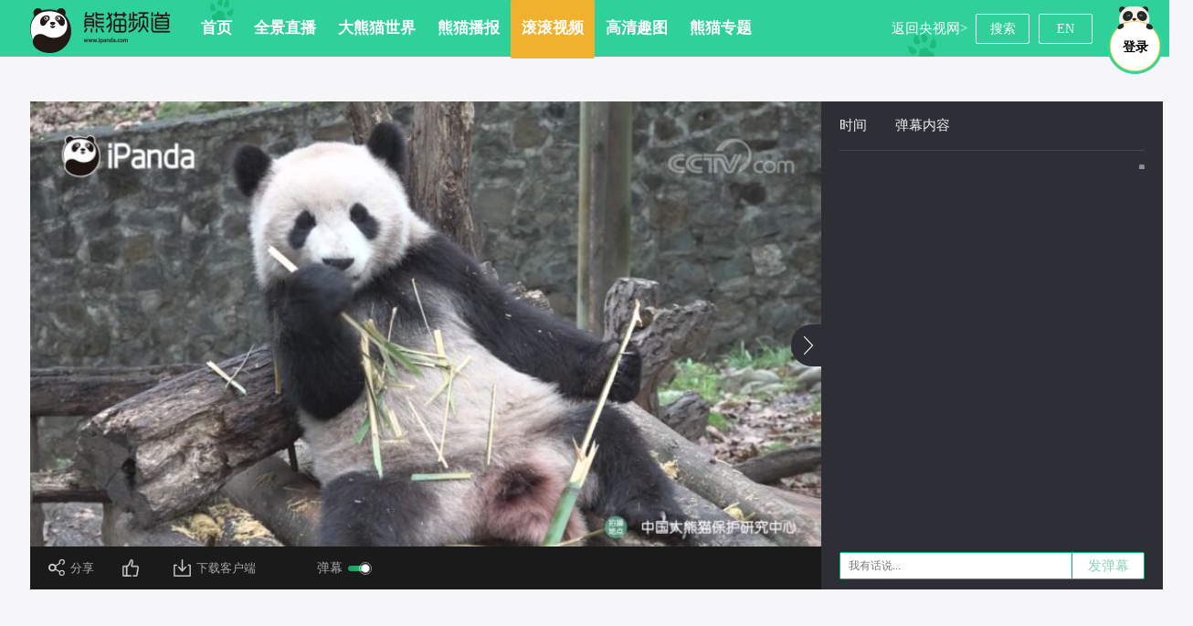

--- FILE ---
content_type: text/html
request_url: https://www.ipanda.com/2021/11/25/VIDEGtg5vySAP5NJAYux0D4Y211125.shtml
body_size: 23923
content:
                   <!DOCTYPE html PUBLIC "-//W3C//DTD XHTML 1.0 Transitional//EN" "http://www.w3.org/TR/xhtml1/DTD/xhtml1-transitional.dtd">
<html xmlns="http://www.w3.org/1999/xhtml">
<head>
	<meta http-equiv="Content-Type" content="text/html; charset=utf-8" />
	
				<meta property="og:url" content="https://www.ipanda.com/2021/11/25/VIDEGtg5vySAP5NJAYux0D4Y211125.shtml" />
				<meta property="og:type" content="website" />
				<meta property="og:title" content="《国宝面对面》冬季更是大熊猫吃播季" />
				<meta property="og:description" content="四川大熊猫的冬季聚会，是选火锅还是选串串？进入《国宝面对面》直播间，揭秘国宝级的养生食谱。" />
				<meta property="og:image" content="//p1.img.cctvpic.com/photoworkspace/2021/11/25/2021112516001046720.jpg" />
				<meta name="spm-id" content="C49991298970">
				<title>《国宝面对面》冬季更是大熊猫吃播季_熊猫频道</title>
				<meta name=keywords content="国宝面对面 大熊猫 养生食谱 冬天 滚滚可爱 治愈 呆萌 玩耍">
				<meta name=description content="四川大熊猫的冬季聚会，是选火锅还是选串串？进入《国宝面对面》直播间，揭秘国宝级的养生食谱。">
				<script type="text/javascript">
				<!--
				var domainname = 'https://www.ipanda.com'.substring(7);
				var commentTitle = "《国宝面对面》冬季更是大熊猫吃播季"; //评论标题
				var itemid1='VIDEGtg5vySAP5NJAYux0D4Y211125';//正文页id，赋值给留言评论模块的参数之一
				var commentUrl = 'https://www.ipanda.com/2021/11/25/VIDEGtg5vySAP5NJAYux0D4Y211125.shtml';
				var video_guid = "c61eaf4ad48b4f408db1ecbe5eb84f4a";//视频中心id
				var column_id = 'TOPC1565607386925961';
				var column_id_pk= 'PAGEPCV5X2hw7sIezhBGJ8rT190812';
				var sub_column_id = 'PAGEPCV5X2hw7sIezhBGJ8rT190812';
				var sorts_dianji = sub_column_id+','+column_id+','+itemid1.substring(0,4)+','+'央视网';/*点击量sorts值*/
				var wechat='';/*微信推广：1为是，空为否*/
				var zt_column_id='TOPC1565607386925961';

				var commentimg3="//p2.img.cctvpic.com/fmspic/2021/11/25/c61eaf4ad48b4f408db1ecbe5eb84f4a-35263927-2.jpg";
				var commentimg2="//p3.img.cctvpic.com/fmspic/2021/11/25/c61eaf4ad48b4f408db1ecbe5eb84f4a-35263927-0.jpg";
				var commentimg1="//p1.img.cctvpic.com/photoworkspace/2021/11/25/2021112516001046720.jpg";
				var commentimg0="https:"+"//p1.img.cctvpic.com/photoAlbum/templet/common/DEPA1521624775863436/fenxiang_logo.png";
				var commentimg=commentimg3;
				if(commentimg3==""){
					commentimg=commentimg2;                                
				}
				if(commentimg2==""){
					commentimg=commentimg1;
				}
				if(commentimg1==""){
					commentimg=commentimg0;
				}
				if(commentimg.split("//")[0] == '' || commentimg.split("//")[0] == 'http:'){
					commentimg = "https://"+commentimg.split("//")[1];
				}
				var fdate='2021/11/25 16:00:45';	
				//-->
				</script>
				<SCRIPT LANGUAGE="JavaScript">var flvImgUrl="//p1.img.cctvpic.com/photoworkspace/2021/11/25/2021112516001046720.jpg";
				</SCRIPT>
			
	<link type="text/css" rel="stylesheet" href="//r.img.cctvpic.com/nettv/ent/style/style.css?d8cbc5158b987a3833ea92fdd897d69e"/>
	<script language="javascript" src="//r.img.cctvpic.com/nettv/ent/style/main.js?2e9e4bad25db0133caaab5f3c7a16fa2"></script>

	<script type="text/javascript" src="//r.img.cctvpic.com/library/script/jquery-1.7.2.min.js"></script>
	<link rel="stylesheet" type="text/css" href="//p1.img.cctvpic.com/photoAlbum/templet/common/DEPA1509440115753244/style_xmdb_17036_20171031.css"/>
	<script type="text/javascript">
	if ($('meta[property="og:image"]').attr("content")==""){
			$('meta[property="og:image"]').attr("content","//p1.img.cctvpic.com/photoAlbum/templet/common/DEPA1521624775863436/fenxiang_logo.png")
		}				 
	var   publishDate ="20211125162921 ";
	</script>
<!--<style>
	.xmpdxmbbtw17036_ind01 .cnt_box .commentbox .liuyan_box .liuyan_cnt .dcitem .content .cont .func .rtbox .zan.cur{background: url(//p1.img.cctvpic.com/photoAlbum/templet/common/DEPA1505110978864289/tj_iconbg_17036_20170919.png) no-repeat -229px -168px;text-decoration: none;}
	.xmpdxmbbtw17036_ind01 .cnt_box .commentbox .liuyan_box .liuyan_top .liuyan-page a.cur{color: #00B677;}
</style>-->


                              <script>!function(a){var e="https://s.go-mpulse.net/boomerang/",t="addEventListener";if("False"=="True")a.BOOMR_config=a.BOOMR_config||{},a.BOOMR_config.PageParams=a.BOOMR_config.PageParams||{},a.BOOMR_config.PageParams.pci=!0,e="https://s2.go-mpulse.net/boomerang/";if(window.BOOMR_API_key="B6LHM-6VAC6-SN3MG-YA9S3-9EVGA",function(){function n(e){a.BOOMR_onload=e&&e.timeStamp||(new Date).getTime()}if(!a.BOOMR||!a.BOOMR.version&&!a.BOOMR.snippetExecuted){a.BOOMR=a.BOOMR||{},a.BOOMR.snippetExecuted=!0;var i,_,o,r=document.createElement("iframe");if(a[t])a[t]("load",n,!1);else if(a.attachEvent)a.attachEvent("onload",n);r.src="javascript:void(0)",r.title="",r.role="presentation",(r.frameElement||r).style.cssText="width:0;height:0;border:0;display:none;",o=document.getElementsByTagName("script")[0],o.parentNode.insertBefore(r,o);try{_=r.contentWindow.document}catch(O){i=document.domain,r.src="javascript:var d=document.open();d.domain='"+i+"';void(0);",_=r.contentWindow.document}_.open()._l=function(){var a=this.createElement("script");if(i)this.domain=i;a.id="boomr-if-as",a.src=e+"B6LHM-6VAC6-SN3MG-YA9S3-9EVGA",BOOMR_lstart=(new Date).getTime(),this.body.appendChild(a)},_.write("<bo"+'dy onload="document._l();">'),_.close()}}(),"".length>0)if(a&&"performance"in a&&a.performance&&"function"==typeof a.performance.setResourceTimingBufferSize)a.performance.setResourceTimingBufferSize();!function(){if(BOOMR=a.BOOMR||{},BOOMR.plugins=BOOMR.plugins||{},!BOOMR.plugins.AK){var e=""=="true"?1:0,t="",n="aogmexqxibyak2lljleq-f-b7074250d-clientnsv4-s.akamaihd.net",i="false"=="true"?2:1,_={"ak.v":"39","ak.cp":"1672470","ak.ai":parseInt("578178",10),"ak.ol":"0","ak.cr":8,"ak.ipv":4,"ak.proto":"h2","ak.rid":"6b6ecace","ak.r":42170,"ak.a2":e,"ak.m":"dscb","ak.n":"essl","ak.bpcip":"3.140.194.0","ak.cport":53934,"ak.gh":"23.52.43.5","ak.quicv":"","ak.tlsv":"tls1.3","ak.0rtt":"","ak.0rtt.ed":"","ak.csrc":"-","ak.acc":"","ak.t":"1768639177","ak.ak":"hOBiQwZUYzCg5VSAfCLimQ==rB8AmUEP8SZLrAVN26C2qcXYlWvtc+buqcLyw9CEQGicude/I9OPKsqYptkY6+CNxU3HNf71i/Of0ydwCEYHCIQoDE3/[base64]/V1GgBZicJiqM5rVl8T6rIk8qqFD4rFJXBLuv9qWsXSVKGLaAGJV1FdeWHdi9VeBz87HI6Fmc7Sbbd2ZwF7tqTFYwxMpND5j3sxl9IwlI=","ak.pv":"14","ak.dpoabenc":"","ak.tf":i};if(""!==t)_["ak.ruds"]=t;var o={i:!1,av:function(e){var t="http.initiator";if(e&&(!e[t]||"spa_hard"===e[t]))_["ak.feo"]=void 0!==a.aFeoApplied?1:0,BOOMR.addVar(_)},rv:function(){var a=["ak.bpcip","ak.cport","ak.cr","ak.csrc","ak.gh","ak.ipv","ak.m","ak.n","ak.ol","ak.proto","ak.quicv","ak.tlsv","ak.0rtt","ak.0rtt.ed","ak.r","ak.acc","ak.t","ak.tf"];BOOMR.removeVar(a)}};BOOMR.plugins.AK={akVars:_,akDNSPreFetchDomain:n,init:function(){if(!o.i){var a=BOOMR.subscribe;a("before_beacon",o.av,null,null),a("onbeacon",o.rv,null,null),o.i=!0}return this},is_complete:function(){return!0}}}}()}(window);</script></head>


<body id="bid" data-spm="PPCV5X2hw7sI">

<script>
with(document)with(body)with(insertBefore(createElement("script"),firstChild))setAttribute("exparams","v_id=&aplus&",id="tb-beacon-aplus",src=(location>"https"?"//js":"//js")+".data.cctv.com/__aplus_plugin_cctv.js,aplus_plugin_aplus_u.js")
</script>
<div class="bg_top_h_tile">
	<div class="bg_top_owner">
		<div class="bg_bottom_h_tile">
			<div class="bg_bottom_owner">
				<!--页面-->
				<!--页头-->
				<div id="page_head_lt31"></div>
				<!--页主体-->
				<div id="page_body">
					<!--顶通导航-->
					<link type="text/css" rel="stylesheet" href="//r.img.cctvpic.com/nettv/ipandanew/xm/include/nav/style/style.css?27b3b992e359d5f8602662e0e12d5a18"/>

	
				
					<script>
with(document)with(body)with(insertBefore(createElement("script"),firstChild))setAttribute("exparams","v_id=&aplus&",id="tb-beacon-aplus",src=(location>"https"?"//js":"//js")+".data.cctv.com/__aplus_plugin_cctv.js,aplus_plugin_aplus_u.js")
</script>
				
			

<div class="ELMTr5zsxwyNBqJbhcHOPapw170911" data-spm= "Er5zsxwyNBqJ">
<div class="xmpdgqqt17036_top">
	<div class="nav">
		<div class="nav_list">
			<ul>
			
				<li data= "PAGEqCIQovJseHYKfRk1yU4G170919">
					<a href="https://www.ipanda.com/" target="_blank" >
						首页
					</a>
				</li>
			
				<li data= "">
					<a href="https://world.ipanda.com/live.html" target="_blank" >
						全景直播
					</a>
				</li>
			
				<li data= "">
					<a href="https://world.ipanda.com/index.html" target="_blank" >
						大熊猫世界
					</a>
				</li>
			
				<li data= "PAGEWFh3cmin2EXCYFAMi7zE171107">
					<a href="https://news.ipanda.com/index.shtml" target="_blank" >
						熊猫播报
					</a>
				</li>
			
				<li data= "PAGEHLx9PuE6jyI76w4bP1ev171107">
					<a href="https://video.ipanda.com/" target="_blank" >
						滚滚视频
					</a>
				</li>
			
				<li data= "PAGEVFXoYtqsIr3T2ThFJAyd171107">
					<a href="https://news.ipanda.com/pic/index.shtml" target="_blank" >
						高清趣图
					</a>
				</li>
			
				<li data= "PAGEBSyT8Pepxdp9wMZIgHg1171107">
					<a href="https://live.ipanda.com/event/index.shtml" target="_blank" >
						熊猫专题
					</a>
				</li>
			
			</ul>
		</div>
		<div class="p_box">
			<span class="dl success" id="track">
				<span class="tx">
					<span class="img">
						<a href="javascript:void(0)" class="cover"></a>
						<a href="javascript:void(0)"><img id="yhtouxiang" src="//p1.img.cctvpic.com/photoAlbum/templet/common/DEPA1505802080979822/face_17036.png" width="40" height="40"></a>
					</span>
					<span class="name">
						<a id="cookie_user_name2"></a>
					</span>
				</span>
				<span class="ic" id="denglu">
					<span class="def">
						<table width="100%" height="100%" border="0" cellspacing="0" cellpadding="0">
							<tr><td>
								<a href="javascript:;">登录</a>
							</td></tr>
						</table>
					</span>
					<!-- <span class="aft">
						<table width="100%" height="100%" border="0" cellspacing="0" cellpadding="0">
							<tr><td>
								<a href="javascript:;">领取礼包</a>
							</td></tr>
						</table>
					</span> -->
				</span>
				<span class="tc">
					<a href="javascript:;"  onclick="logout()">退出</a>
				</span>
			</span>
			<div class="search_top">
				<span class="back">
					<a target="_blank" href="http://www.cctv.com">返回央视网></a>
				</span>
				
				<span class="search"><a  target="_blank" href="https://www.ipanda.com/search/index.shtml">搜索</a></span>
				<span class="search"><a target="_blank" href="https://en.ipanda.com/">EN</a></span>
				
				<!-- <div class="inputVal">
					<span class="val1">
						<input class="input_txt2" value="请输入内容" onfocus="if(this.value==this.defaultValue){this.value='';}" onkeyup="checkSuggest(this.value)"  type="text">
					</span>
					<span class="val2" id="val2">
						<input onclick="" type="button" >"http://www.ipanda.com/search/index.shtml"
					</span>
				</div> -->
			</div>
			<div class="clear"></div>
		</div>
		<div class="clear"></div>
	</div>
</div>
</div>
<script language="javascript" charset="UTF-8" src="//r.img.cctvpic.com/photoAlbum/templet/common/DEPA1505110978864289/ipandalogin.js?e1aa1"></script>
<script type="text/javascript">
if(navigator.userAgent.match(/(iPhone|iPod|Android|ios|iPad)/i)){
	var clientHeight =document.documentElement.clientHeight;
	var clientwidth =document.documentElement.clientWidth;
	$("body").css("min-height",clientHeight*1240/clientwidth);
}
$(".xmpdgqqt17036_top .nav_list ul li").each(function(){
	var datanav = $(this).attr("data");
	if($("meta[name='catalogs']").attr("content") == datanav){
		$(this).addClass("cur").siblings().removeClass("cur");
	}
})

//底层页导航高亮b
var window_url_d=window.location.href;

if(window_url_d.indexOf("/VIDE") != -1){ 
	if($("meta[name='catalogs']").attr("content") == "PAGEHLx9PuE6jyI76w4bP1ev171107"){
		$(".xmpdgqqt17036_top .nav_list ul li").eq(1).addClass('cur').siblings().removeClass("cur");	
	}else{
		$(".xmpdgqqt17036_top .nav_list ul li").eq(4).addClass('cur').siblings().removeClass("cur");
	}

}else if(window_url_d.indexOf("/PHOA") != -1){
	$(".xmpdgqqt17036_top .nav_list ul li").eq(4).addClass('curr');
	$(".xmpdgqqt17036_top .nav_list ul li").eq(5).addClass('cur').siblings().removeClass("cur");
}else if(window_url_d.indexOf("/ARTI") != -1){
	$(".xmpdgqqt17036_top .nav_list ul li").eq(3).addClass('cur').siblings().removeClass("cur");
}
//底层页导航高亮e


//搜索的实现
$(".xmpdgqqt17036_top .p_box .search_top .search").click(function(){
	$(this).addClass('cur');
})


$(".xmpdgqqt17036_top .p_box .search_top .search").mousedown(function(){
 	$(this).attr("style","background-color:#f0b12f; border-color:#f0b12f;");
});
$(".xmpdgqqt17036_top .p_box .search_top .search").mouseup(function(){
 	$(this).attr("style","");
});

</script>
					<div class="vspace" style="height:30px;"></div>
					<!--end-->
					<div class="column_wrapper_w1240">
						<div class="xmpddbbf17036_ind01_17036_20170926">	
							<div class="con">
								<div class="video" id="video">
									<div id="flash_video">
										<!--<img src="//p1.img.cctvpic.com/photoAlbum/templet/common/DEPA1505110978864289/video_17036_20170926.jpg" class="img" alt="">-->
									</div>
		

	
				
					<style type="text/css">
	.xmpddbbf17036_ind01_17036_20171030 .i_boxs{padding: 0;background: #1a1a1a !important;height: 47px;line-height: 47px;color: #A8A8A8;width: 100%;-moz-user-select: none;-webkit-user-select: none;-ms-user-select: none;user-select: none;}
	.xmpddbbf17036_ind01_17036_20171030 .i_boxs .l_con{height: 100%;width: auto;}
	.xmpddbbf17036_ind01_17036_20171030 .i_boxs .l_con span{height: 100%;margin-right: 31px;}
	.xmpddbbf17036_ind01_17036_20171030 .i_boxs .l_con .share{background: none;padding: 0;height: 100%;padding-left: 24px;line-height: 47px;}
	.xmpddbbf17036_ind01_17036_20171030 .i_boxs .l_con .share:hover{background: none;}
	.xmpddbbf17036_ind01_17036_20171030 .i_boxs .l_con .share .fxtb{font-size: 18px;position: absolute;top: 2px;left: 0;   height: 47px;
    line-height: 0;
    top: 14px;}
    
    
	.xmpddbbf17036_ind01_17036_20171030 .i_boxs .l_con .share:hover{ color:#42ce9b !important; }
	.xmpddbbf17036_ind01_17036_20171030 .i_boxs .l_con .share:hover .s0{fill:#42ce9b;}
	.xmpddbbf17036_ind01_17036_20171030 .l_con .share .s_list{top: 37px;}
	.xmpddbbf17036_ind01_17036_20171030 .i_boxs .l_con .dianzan{height: 100%;display: inline-block;position: relative;
}
	.xmpddbbf17036_ind01_17036_20171030 .i_boxs .r_con span{float: left;}
	.xmpddbbf17036_ind01_17036_20171030 .i_boxs .l_con .zan{background: none;line-height: 47px;}

	.xmpddbbf17036_ind01_17036_20171030 .i_boxs .l_con .dianzan>i{float: left;position: absolute;top: 14px;left: 0;}
	.xmpddbbf17036_ind01_17036_20171030 .i_boxs .l_con .dianzan i #dianzan2{display: none;}
	.xmpddbbf17036_ind01_17036_20171030 .i_boxs .l_con .dianzan i #dianzan1{display: block;}
	.xmpddbbf17036_ind01_17036_20171030 .i_boxs .l_con .dianzan:hover .zan{background:none;color:#42ce9b}
	.xmpddbbf17036_ind01_17036_20171030 .i_boxs .l_con .dianzan:hover i{ color:#42ce9b}
	.xmpddbbf17036_ind01_17036_20171030 .i_boxs .l_con .dianzan:hover i #dianzan2{display: block;}
	.xmpddbbf17036_ind01_17036_20171030 .i_boxs .l_con .dianzan:hover i #dianzan1{display: none;}
	.xmpddbbf17036_ind01_17036_20171030 .i_boxs .l_con .zan.cur{background: none;}
	.xmpddbbf17036_ind01_17036_20171030 .i_boxs .l_con .dianzan.cur i{ color:#42ce9b}
	.xmpddbbf17036_ind01_17036_20171030 .i_boxs .l_con .dianzan.cur .zan{background:none;color:#42ce9b}
	.xmpddbbf17036_ind01_17036_20171030 .i_boxs .l_con .dianzan.cur i #dianzan2{display: block;}
	.xmpddbbf17036_ind01_17036_20171030 .i_boxs .l_con .dianzan.cur i #dianzan1{display: none;}
	.xmpddbbf17036_ind01_17036_20171030 .i_boxs .l_con .zan i{top: 5px;color:#42ce9b}
	.xmpddbbf17036_ind01_17036_20171030 .i_boxs .r_con span .e_lists{top: 37px;}
	.xmpddbbf17036_ind01_17036_20171030 .i_boxs .r_con span .e_lists div img{display: block;}
	.xmpddbbf17036_ind01_17036_20171030 .i_boxs .r_con{float: left;margin-right: 65px;position: relative;}
	.xmpddbbf17036_ind01_17036_20171030 .i_boxs .r_con{height: 100%;line-height: 47px;}
	.xmpddbbf17036_ind01_17036_20171030 .i_boxs .r_con span{background: none;}
	.xmpddbbf17036_ind01_17036_20171030 .i_boxs .r_con span:hover{ color:#42ce9b !important; }
	.xmpddbbf17036_ind01_17036_20171030 .i_boxs .r_con:hover  svg #s0{fill:#42ce9b;}
	.xmpddbbf17036_ind01_17036_20171030 .i_boxs .r_con span:hover{background: none;}
	.xmpddbbf17036_ind01_17036_20171030 .i_boxs .r_con i{position: absolute;top: 14px;left: 0;}
	
	 .danmu{color: #A8A8A8;font-size: 14px;display: block;width:60px;float: left;background: url(//p1.img.cctvpic.com/photoAlbum/templet/common/DEPA1513303508783402/danmu_18974.png) no-repeat right center;cursor: pointer;}
	.danmu.cur{background-image: url(//p1.img.cctvpic.com/photoAlbum/templet/common/DEPA1505110978864289/open.png);}
</style>
 <style type="text/css">
	.xmpddbbf17036_ind01_17036_20170926 .i_boxs{padding: 0;background: #1a1a1a !important;height: 47px;line-height: 47px;color: #A8A8A8;width: 100%;-moz-user-select: none;-webkit-user-select: none;-ms-user-select: none;user-select: none;}
	.xmpddbbf17036_ind01_17036_20170926 .i_boxs .l_con{height: 100%;width: auto;}
	.xmpddbbf17036_ind01_17036_20170926 .i_boxs .l_con span{height: 100%;margin-right: 31px;}
	.xmpddbbf17036_ind01_17036_20170926 .i_boxs .l_con .share{background: none;padding: 0;height: 100%;padding-left: 24px;line-height: 47px;}
	.xmpddbbf17036_ind01_17036_20170926 .i_boxs .l_con .share:hover{background: none;}
	.xmpddbbf17036_ind01_17036_20170926 .i_boxs .l_con .share .fxtb{font-size: 18px;position: absolute;top: 2px;left: 0;   height: 47px;
    line-height: 0;
    top: 14px;}
    
    /* .xmpddbbf17036_ind01_17036_20170926 .con{height: 730px;} */
	.xmpddbbf17036_ind01_17036_20170926 .i_boxs .l_con .share:hover{ color:#42ce9b !important; }
	.xmpddbbf17036_ind01_17036_20170926 .i_boxs .l_con .share:hover .s0{fill:#42ce9b;}
	.xmpddbbf17036_ind01_17036_20170926 .l_con .share .s_list{top: 37px;}
	.xmpddbbf17036_ind01_17036_20170926 .i_boxs .l_con .dianzan{height: 100%;display: inline-block;position: relative;}	 
	.xmpddbbf17036_ind01_17036_20170926 .i_boxs .r_con span{float: left;}
	.xmpddbbf17036_ind01_17036_20170926 .i_boxs .l_con .zan{background: none;line-height: 47px;}
.xmpddbbf17036_ind01_17036_20170926 .i_boxs .l_con .zan i{top: 5px;color:#42ce9b}
	.xmpddbbf17036_ind01_17036_20170926 .i_boxs .l_con .dianzan>i{float: left;position: absolute;top: 14px;left: 0;}
	.xmpddbbf17036_ind01_17036_20170926 .i_boxs .l_con .dianzan i #dianzan2{display: none;}
	.xmpddbbf17036_ind01_17036_20170926 .i_boxs .l_con .dianzan i #dianzan1{display: block;}
	.xmpddbbf17036_ind01_17036_20170926 .i_boxs .l_con .dianzan:hover .zan{background:none;color:#42ce9b}
	.xmpddbbf17036_ind01_17036_20170926 .i_boxs .l_con .dianzan:hover i{ color:#42ce9b}
	.xmpddbbf17036_ind01_17036_20170926 .i_boxs .l_con .dianzan:hover i #dianzan2{display: block;}
	.xmpddbbf17036_ind01_17036_20170926 .i_boxs .l_con .dianzan:hover i #dianzan1{display: none;}
	.xmpddbbf17036_ind01_17036_20170926 .i_boxs .l_con .zan.cur{background: none;}
	.xmpddbbf17036_ind01_17036_20170926 .i_boxs .l_con .dianzan.cur i{ color:#42ce9b}
	.xmpddbbf17036_ind01_17036_20170926 .i_boxs .l_con .dianzan.cur .zan{background:none;color:#42ce9b}
	.xmpddbbf17036_ind01_17036_20170926 .i_boxs .l_con .dianzan.cur i #dianzan2{display: block;}
	.xmpddbbf17036_ind01_17036_20170926 .i_boxs .l_con .dianzan.cur i #dianzan1{display: none;}
	
	.xmpddbbf17036_ind01_17036_20170926 .i_boxs .r_con span .e_lists{top: 37px;}
	.xmpddbbf17036_ind01_17036_20170926 .i_boxs .r_con{float: left;margin-right: 65px;position: relative;}
	.xmpddbbf17036_ind01_17036_20170926 .i_boxs .r_con{height: 100%;line-height: 47px;}
	.xmpddbbf17036_ind01_17036_20170926 .i_boxs .r_con span{background: none;}
	.xmpddbbf17036_ind01_17036_20170926 .i_boxs .r_con span:hover{ color:#42ce9b !important; }
	.xmpddbbf17036_ind01_17036_20170926 .i_boxs .r_con:hover  svg #s0{fill:#42ce9b;stroke: #42ce9b;}
	.xmpddbbf17036_ind01_17036_20170926 .i_boxs .r_con span:hover{background: none;}
	.xmpddbbf17036_ind01_17036_20170926 .i_boxs .r_con i{position: absolute;top: 14px;left: 0;}
	 .danmu{color: #A8A8A8;font-size: 14px;display: block;width:60px;float: left;background: url(//p1.img.cctvpic.com/photoAlbum/templet/common/DEPA1513303508783402/danmu_18974.png) no-repeat right center;cursor: pointer;}
	.danmu.cur{background-image: url(//p1.img.cctvpic.com/photoAlbum/templet/common/DEPA1505110978864289/open.png);}
</style>
<div class="i_boxs" id="i_boxs">
				<div class="l_con">
							<!--分享包含页-->
					<span class="share">
						<i class="fxtb"><svg xmlns="http://www.w3.org/2000/svg" id="_4.1.3_分享-未选中" data-name="4.1.3/分享-未选中" width="18" height="18" viewBox="0 0 18 18"><path class="s0" id="Color_Overlay" data-name="Color Overlay" d="M43.586,584.9a3.026,3.026,0,0,1,.146-.929l-3.922-2.258a4.411,4.411,0,0,1-3.432,1.623,4.271,4.271,0,1,1,0-8.54,4.413,4.413,0,0,1,3.412,1.6l3.973-2.281a2.949,2.949,0,0,1-.177-1.008,3.145,3.145,0,0,1,3.181-3.1A3.088,3.088,0,0,1,50,572.974a2.889,2.889,0,0,1-2.71,2.961.062.062,0,0,1-.025,0,.313.313,0,0,1-.292-.309.266.266,0,0,1,0-.047v-.526a.266.266,0,0,1,0-.047.309.309,0,0,1,.188-.283.073.073,0,0,1,.032-.014l.013,0a.33.33,0,0,1,.085-.011h0a1.607,1.607,0,0,0,1.391-1.721,1.794,1.794,0,0,0-1.919-1.743,1.9,1.9,0,0,0-1.919,1.872,1.829,1.829,0,0,0,.265.95.091.091,0,0,1,.009.019.6.6,0,0,1,.076.293.611.611,0,0,1-.271.5h0a.677.677,0,0,1-.078.045l-.438.252h0l-.007.007-3.97,2.278a4.177,4.177,0,0,1,.02,3.173l3.906,2.249a3.208,3.208,0,0,1,2.409-1.079,3.1,3.1,0,1,1-3.181,3.1Zm1.262,0a1.919,1.919,0,1,0,1.919-1.872A1.9,1.9,0,0,0,44.848,584.9Zm-10.956-5.835a2.486,2.486,0,1,0,2.486-2.424A2.459,2.459,0,0,0,33.892,579.063Z" transform="translate(-32 -570.001)" fill="#cccccd"></path></svg></i>
	分享
	<div class="s_list bdsharebuttonbox">
		<div>
			<a href="javascript:void(0);" class="img" data-fx="fd-btn"><img  title="分享到微信朋友圈" src="//p1.img.cctvpic.com/photoAlbum/templet/common/DEPA1505442951693647/peple_17036_20170911.png" width="44" height="44"/></a>
			<p><a href="javascript:void(0);" class="bds_weixin" data-fx="fd-btn" title="分享到微信朋友圈">微信朋友圈</a></p>
		</div>
		<div>
			<a href="javascript:void(0);" class="img" data-fx="wx-btn"><img title="分享到微信朋友圈" src="//p1.img.cctvpic.com/photoAlbum/templet/common/DEPA1505442951693647/weixin_17036_20170911.png" width="44" height="44"/></a>
			<p><a href="javascript:void(0);" data-fx="wx-btn" class="bds_weixin" title="分享到微信朋友圈">微信朋友</a></p>
		</div>
		<div>
			<a href="javascript:void(0);" class="img" data-fx="qq-btn"><img  data-cmd="sqq" title="分享到QQ好友" src="//p1.img.cctvpic.com/photoAlbum/templet/common/DEPA1505442951693647/qq_17036_20170911.png" width="44" height="44"/></a>
			<p><a href="javascript:void(0);" class="bds_sqq" data-fx="qq-btn" title="分享到QQ好友">QQ好友</a></p>
		</div>
		<div>
			<a href="javascript:void(0);" class="img" data-fx="wb-btn"><img  data-cmd="tsina" title="分享到新浪微博" src="//p1.img.cctvpic.com/photoAlbum/templet/common/DEPA1505442951693647/weibo_17036_20170911.png" width="44" height="44"/></a>
			<p><a href="javascript:void(0);" class="bds_tsina" data-fx="wb-btn" title="分享到新浪微博">新浪微博</a></p>
		</div>
		<div>
			<a class="addthis_button_facebook at300b img" href="javascript:void(0);" data-fx="fb-btn"><img  class="at16nc at300bs at15nc at15t_facebook at16t_facebook" title="分享到Facebook" src="//p1.img.cctvpic.com/photoAlbum/templet/common/DEPA1505442951693647/fcbook_17036_20170911.png" width="44" height="44"/></a>
			<p><a href="javascript:void(0);" data-fx="fb-btn" class="bds_fbook addthis_button_facebook at300b"  title="分享到Facebook">
				<span class="at16nc at300bs at15nc at15t_facebook at16t_facebook" >
					Facebook
				</span>
			</a></p>
		</div>
		<div>
			<a class="addthis_button_twitter at300b img" href="javascript:void(0);"  data-fx="tw-btn"><img class="at16nc at300bs at15nc at15t_twitter at16t_twitter" title="分享到Twitter" src="//p1.img.cctvpic.com/photoAlbum/templet/common/DEPA1505442951693647/twtt_17036_20170911.png" width="44" height="44"/></a>
			<p><a href="javascript:void(0);" class="bds_twi addthis_button_twitter at300b" title="分享到Twitter"   data-fx="tw-btn">
				<span  class="at16nc at300bs at15nc at15t_twitter at16t_twitter">
				Twitter
				</span>
			</a></p>
		</div>
		<div>
			<a href="javascript:void(0);"  class="img"  data-fx="qz-btn"><img  data-cmd="qzone" title="分享到QQ空间" src="//p1.img.cctvpic.com/photoAlbum/templet/common/DEPA1505442951693647/qzone_17036_20170911.png" width="44" height="44"/></a>
			<p><a href="javascript:void(0);" class="bds_qzone" data-fx="qz-btn" title="分享到QQ空间">QQ空间</a></p>
		</div>
		<div data-cmd="copy">
			<a href="javascript:void(0);" class="img" data-fx="copy-btn"><img  title="分享到复制网址" src="//p1.img.cctvpic.com/photoAlbum/templet/common/DEPA1505442951693647/ljie_17036_20170911.png" width="44" height="44"/></a>
			<p><a href="javascript:void(0);" class="bds_copy" data-fx="copy-btn" title="分享到复制网址">复制链接</a></p>
		</div>
		<style type="text/css">
			.addthis_default_style .addthis_separator, .addthis_default_style .at4-icon, .addthis_default_style .at300b, .addthis_default_style .at300bo, .addthis_default_style .at300bs, .addthis_default_style .at300m{float:none !important;}
			.bdshare-button-style0-16 a, .bdshare-button-style0-16 .bds_more{background-image:none !important;padding-left:0px !important;float:none !important;}
			.bdshare-button-style0-16 a:hover{opacity:1 !important;}
			.jmgw16800_weixin_wds{background-color:#fff;width:240px;height:306px;border:1px solid #d8d8d8;position:fixed;left:50%;top:346px;padding:10px;margin-left:-131px;z-index:99999;}
			.jmgw16800_weixin_wds span#weixin_title{font-weight:bold;}
			.bd_weixin_popup_main{padding:15px 10px;min-height:150px;}
			.jmgw16800_weixin_wds img{bottom:0;min-height:150px;display:block;left:0;margin:0 auto;/*position:absolute;*/right:0;top:50px;width:220px;}
			.jmgw16800_weixin_wds p#weixin_tip{text-align:left;line-height:22px;font-size:12px;color:#666;}
			.jmgw16800_wds_close{color: #999;cursor:pointer;font-size: 16px;text-decoration: none;height:16px;position:absolute;right:10px;top:10px;width:16px;}.xmpdxmbbtw17036_ind01 .cnt_box p{text-indent:0px !important;}
			.at300bs{width:44px;height:44px !important;line-height:none !important;}
			.xmpdgqqt17036_ind02 .video_box .video_play .content .l_con .share .s_list div p a span{width:100% !important;height:100% !important;}
			.at4-share{display:none !important;}
			.i_boxs .l_con .share span.at300bs{width:100%;}
			/*.i_boxs .l_con .share span.at16t_twitter.at15t_twitter{margin-left: 13px;}*/
			.i_boxs .l_con .share span.at16t_facebook.at15t_twitter{margin-left: 4px;}
	.xmpddbbf17036_ind01_17036_20170926 .i_boxs .r_con span:hover .e_lists {
    display: block;
}

		</style>
	</div>
</span>
<!-- 分享js -->
<script type="text/javascript" src="//r.img.cctvpic.com/photoAlbum/templet/js/shareToSnsCommon1.1.js"></script>
				
			



			
		   		<div class="dianzan">
		   			<i><svg id="dianzan1" xmlns="http://www.w3.org/2000/svg" width="18.42" height="18.532" viewBox="0 0 18.42 18.532">
  <g id="点赞-未选中" transform="translate(0.25 0.302)">
    <path id="路径_548" data-name="路径 548" d="M288.887,840.8h-4.633a.56.56,0,1,1,0-1.12h4.633a.56.56,0,1,1,0,1.12Z" transform="translate(-279.723 -822.821)" fill="#cccccd" stroke="#cccccd" stroke-width="0.5"/>
    <path id="路径_549" data-name="路径 549" d="M123.217,426.978h-3.406a1.124,1.124,0,0,1-1.12-1.12v-9.086a1.124,1.124,0,0,1,1.12-1.12h3.406a.562.562,0,0,1,.56.56v10.206A.558.558,0,0,1,123.217,426.978Zm-3.406-10.206v9.086h2.846v-9.086Z" transform="translate(-118.691 -408.998)" fill="#cccccd" stroke="#cccccd" stroke-width="0.5"/>
    <path id="路径_550" data-name="路径 550" d="M294.175,157.238h-2.767a.56.56,0,1,1,0-1.12h2.767a.572.572,0,0,0,.566-.482l1.322-7.938a.561.561,0,0,0-.129-.465.576.576,0,0,0-.437-.2H290.1a1.482,1.482,0,0,1-1.266-.695,1.1,1.1,0,0,1-.006-1.137c.683-1.21,1.12-4.117.8-4.577a.772.772,0,0,0-.448-.252.749.749,0,0,0-.454.263,9.852,9.852,0,0,0-.454,1.1c-.745,1.983-2,5.3-4.481,5.3a.56.56,0,0,1,0-1.12c1.709,0,2.829-2.98,3.434-4.577a4.661,4.661,0,0,1,.706-1.5,1.618,1.618,0,0,1,2.493,0c.964.964.039,4.734-.622,5.91,0,.05.118.162.3.162h5.395a1.7,1.7,0,0,1,1.294.6,1.671,1.671,0,0,1,.375,1.372l-1.311,7.932A1.692,1.692,0,0,1,294.175,157.238Z" transform="translate(-279.269 -139.258)" fill="#cccccd" stroke="#cccccd" stroke-width="0.5"/>
  </g>
</svg>

<svg id="dianzan2" xmlns="http://www.w3.org/2000/svg" width="17.92" height="17.98" viewBox="0 0 17.92 17.98">
  <g id="点赞2" transform="translate(-23.2 -27.137)">
    <path id="路径_551" data-name="路径 551" d="M25.263,93.052h-.877A1.183,1.183,0,0,1,23.2,91.865V82.386A1.183,1.183,0,0,1,24.386,81.2h.877a1.183,1.183,0,0,1,1.186,1.186v9.479A1.192,1.192,0,0,1,25.263,93.052Z" transform="translate(0 -47.934)" fill="#42ce9b"   stroke="#42ce9b"/>
    <path id="路径_552" data-name="路径 552" d="M71.041,34.4a1.668,1.668,0,0,0-1.276-.6H64.442c-.182,0-.292-.111-.292-.16.656-1.17,1.568-4.939.608-5.913a1.578,1.578,0,0,0-2.455,0,4.722,4.722,0,0,0-.693,1.49c-.535,1.417-1.471,3.942-2.856,4.471-.024.012-.036.012-.061.025h0A1.149,1.149,0,0,0,58,34.758v9.214A1.123,1.123,0,0,0,59.118,45.1h9.346a1.689,1.689,0,0,0,1.653-1.417l1.288-7.933A1.625,1.625,0,0,0,71.041,34.4Zm-12.117-.751h-.012C58.912,33.661,58.924,33.649,58.924,33.649Zm.207-.012h0Z" transform="translate(-30.312 0)" fill="#42ce9b"   stroke="#42ce9b"/>
  </g>
</svg></i>
<span class="zan" id="dz_id">
					
					<p></p>
					<i>+1</i>
					
				</span>
		   		</div>
					<span class="cole" style="display: none;" id="collectClick" >收藏</span>
				</div>
				<!-- 熊猫新pc端-图集底层页下载客户端二维码 -->										
				
<div class="r_con">
	<i><svg xmlns="http://www.w3.org/2000/svg" width="18.5" height="18.5" viewBox="0 0 18.5 18.5">
  <path id="s0" d="M18,17.05a.891.891,0,0,1-.95.95H.95C.35,18,0,17.8,0,17V6.5a.938.938,0,0,1,1-1H3s.5.05.5.5-.5.5-.5.5H1V17H17V6.5H15.5a.5.5,0,1,1,0-1H17c.7,0,1,.3,1,1ZM9.2,12.7c-.15.15-.2.2-.25.15-.05,0-.1-.1-.25-.25L5,8.5c-.25-.3-.35-.5-.05-.75a.642.642,0,0,1,.5-.2c.2,0,.45.3.6.45l2.5,2.85V.5c0-.4.1-.5.5-.5s.5.1.5.5V10.8l2.6-3.05a.655.655,0,0,1,1,0,.685.685,0,0,1-.2.8L9.2,12.7Z" transform="translate(0.25 0.25)" fill="#cccccd" stroke="#cccccd" stroke-width="0.5"/>
</svg>
</i>
	<span>下载客户端
		<div class="e_lists">
		
			<div>
				
					<img src="//p1.img.cctvpic.com/photoAlbum/page/performance/img/2017/9/18/1505718078343_820.jpg" width="88" height="88" />
				
				<p>苹果IOS</p>
			</div>
		
			<div>
				
					<img src="//p1.img.cctvpic.com/photoAlbum/page/performance/img/2018/7/25/1532511047973_866.jpg" width="88" height="88" />
				
				<p>安卓</p>
			</div>
		
		</div>
	</span>

</div>	<div class="danmu" data-spm-anchor-id="0.0.0.i0">弹幕<i></i></div>
				<div class="clear"></div>
			</div>
				
			

		
		
		
									<div class="btn"></div>
								</div>
									
							<script type="text/javascript" src="//js.player.cntv.cn/creator/swfobject.js"></script>
							<script type="text/javascript" src="//js.player.cntv.cn/creator/vodplayer.js"></script>
							<script type="text/javascript">
								var _player_width = 866;  //播放窗口宽度
									var _player_height = 487;  //播放窗口高度
													
									danmu_status=1
							</script>
							<script src="//r.img.cctvpic.com/photoAlbum/templet/common/DEPA1509440115753244/ipanda.videcreat.js" type="text/javascript" charset="utf-8"></script>
								<script type="text/javascript">
									
									
									

									function getCookiebar(name) {
		var arr, reg = new RegExp("(^| )" + name + "=([^;]*)(;|$)");
		if (arr = document.cookie.match(reg)) return unescape(arr[2]);
		else return null
	}	
	
		var danmu=true;
	var rd=setInterval(function(){
		if(typeof playerParas!="undefined"){
			clearInterval(rd)
			$("#"+playerParas.divId).on("vodplayerready",function(){
				danmu=true;
				_player = vodh5player.namespace.getVodPlayer();
			})
			
		}
		
	},50)

	var danmu_switch = $(".danmu");
	/*判断弹幕控制cookie是否存在，并赋值*/
	if(getCookiebar("brstaut")!=""&&getCookiebar("brstaut")!=null&&getCookiebar("brstaut")!=undefined){
		danmu_status = getCookiebar("brstaut");
			if(danmu_status==0){
					danmu_switch.removeClass("cur");
					
			}else{
					danmu_switch.addClass("cur");
					
				}
	}else{
	
		if(typeof danmu_status=="undefined"){
				var danmu_status=0;
		
		}else{
				danmu_status=danmu_status;
				if(danmu_status==0){
					danmu_switch.removeClass("cur");
					
				}else{
					danmu_switch.addClass("cur");
					
				}
		}
	}
	
	
	/*判断播放器是否创建，并切开关弹幕*/
	
		if(typeof danmu_status=="undefined"){
				var hasbarrage=false;
		
		}
	var setba=setInterval(function(){
		
		if(hasbarrage=="false"){
		}else if(danmu){
				if(getCookiebar("brstaut")!=""&&getCookiebar("brstaut")!=null&&getCookiebar("brstaut")!=undefined){
					if(danmu_status==0){
						try{
							thisMovie("flashplayer_flash_video").hideBarrage();  
							
						}catch(e){	
							
						try{
								_player.barrageToggle( false );
							}catch(e){
								$(".vjs-barrage-layer").hide()
							}
							
							
						}	
					}else{
						try{
								_player.barrageToggle( true );
							}catch(e){
								$(".vjs-barrage-layer").show()
							}
					}
				}else{
					if(danmu_switch.hasClass("cur")){
							try{
							thisMovie("flashplayer_flash_video").showBarrage();
							}catch(e){
										try{
											_player.barrageToggle( true );
										}catch(e){
											$(".vjs-barrage-layer").show()
										}
									
							}
						danmu_status = 1;
						setCookie("brstaut",danmu_status);
					}else{
							try{
							thisMovie("flashplayer_flash_video").hideBarrage();  
							
						}catch(e){	
						
							try{
								_player.barrageToggle( false );
							}catch(e){
								$(".vjs-barrage-layer").hide()
							}
							
							
						}
						danmu_status = 0;
						setCookie("brstaut",danmu_status);
					}
				}
			
		  }
		},100)
	
	setTimeout(function(){
		clearInterval(setba)
	},30000)
	/*弹幕开关控制*/
	danmu_switch.bind("click",function(){
		var _this = $(this);
		if(danmu_switch.hasClass("cur")){
			_this.removeClass("cur");
			
			danmu_status = 0;
			setCookie("brstaut",danmu_status)
			
			try{
				$("#flashplayer_flash_video").hideBarrage();  
				
			}catch(e){
				
							try{
								_player.barrageToggle( false );
							}catch(e){
								$(".vjs-barrage-layer").hide()
							}
			}	
			
		}else{
			_this.addClass("cur");
			danmu_status = 1;
			setCookie("brstaut",danmu_status)
		
			try{
				thisMovie("flashplayer_flash_video").showBarrage();
			}catch(e){
				
				try{
					_player.barrageToggle( true );
				}catch(e){
					$(".vjs-barrage-layer").show()
				}
			}
			
		}
	})
		
								</script>
								<!--点播包含页-->
								

	
				
					<div class="dm_lists">
	<style>
		.xmpddbbf17036_ind01_17036_20170926 .con .dm_lists .main .tm_box{
			display:none;
			position:absolute;left:50%;top:50%;
			margin-left:-99px;margin-top:-20px;
			width: 198px;
			height: 58px;
			line-height: 58px;
			font-family: "微软雅黑";
			font-size: 15px;
			background:url("//p1.img.cctvpic.com/photoAlbum/templet/common/DEPA1509440115753244/float_prompt_20180115.png");
			text-align:center;
			/*width:140px;height:40px;
			line-height:40px;
			font-size:13px;*/
			color:#ffffff;
			/*font-weight:bold;
			border-radius: 2px;*/
			z-index: 9999;
		}
	</style>

									<div class="tit">
										<span>时间</span>
										<span>弹幕内容</span>
									</div>
									<div class="main">
										<div id="noBarrage" class="em_t" style="display:none;">
											还没有弹幕哦~<br>快来抢沙发啊~
										</div>
										<div class="boxs" id="scrollbar">
											<div class="scrollbar">
												<div class="track">
													<div class="thumb"><div class="end"></div></div>
												</div>
											</div>
											<div class="viewport">
												<div class="overview">
													<ul id="danmu_cont">
		
													</ul>
													
												</div>
											</div>
										</div>
										<div class="tm_box" id="tm_box">
											
										</div>

									</div>
									<div class="send">
										<input type="text" id="text" class="text" placeholder="我有话说..." >
										<span class="btn">发弹幕</span>
										<div class="end_pt" id="end_pt">
											<textarea placeholder="我有话说..." id="tts" class="tts" ></textarea>
											<!--<div class="note" id="note">
												<p>我有话说...</p>
											</div>-->
											<div class="vspace" style="height:9px;*height:7px;"></div>
											<div class="bot">
												<span class="btm look">
													<em></em>
												</span>
												<span class="btm wenzi">╮(￣▽￣)╭ </span>
												<span class="btm bt" id="senddm">发弹幕</span>
												<div class="lookbox">
													<table cellspacing="0" cellpadding="0">
														<tbody>
														<tr>
																			<td><img  src="//www.ipanda.com/emoticon/62x48/60x60_01.png" data="[/微笑]" title="微笑" alt="微笑" /></td>
																			<td><img  src="//www.ipanda.com/emoticon/62x48/60x60_02.png" data="[/机智]" title="机智" alt="机智" /></td>
																			<td><img  src="//www.ipanda.com/emoticon/62x48/60x60_03.png" data="[/捂脸]" title="捂脸" alt="捂脸" /></td>
																			<td><img  src="//www.ipanda.com/emoticon/62x48/60x60_04.png" data="[/惊恐]" title="惊恐" alt="惊恐" /></td>
																			<td class="list"><img  src="//www.ipanda.com/emoticon/62x48/60x60_05.png" data="[/奸笑]" title="奸笑" alt="奸笑" /></td>
														</tr>
														</tbody>
													</table>
													<table cellspacing="0" cellpadding="0" class="n_b">
														<tbody>
														<tr>
																			<td><img  src="//www.ipanda.com/emoticon/62x48/60x60_06.png" data="[/疑问]" title="疑问" alt="疑问" /></td>
																			<td><img  src="//www.ipanda.com/emoticon/62x48/60x60_07.png" data="[/抓狂]" title="抓狂" alt="抓狂" /></td>
																			<td><img  src="//www.ipanda.com/emoticon/62x48/60x60_08.png" data="[/耶]" title="耶" alt="耶" /></td>
																			<td><img  src="//www.ipanda.com/emoticon/62x48/60x60_09.png" data="[/抠鼻]" title="抠鼻" alt="抠鼻" /></td>
																			<td class="list"><img  src="//www.ipanda.com/emoticon/62x48/60x60_10.png" data="[/亲亲]" title="亲亲" alt="亲亲" /></td>
														</tr>
														</tbody>
													</table>
												</div>
												<div class="wenzibox">
													<table cellspacing="0" cellpadding="0">
														<tbody>
														<tr>
															<td class="a1"><a href="javascript:;"title="汗">(lll￢ω￢)</a></td>
															<td class="a1"><a href="javascript:;"title="哭">o(╥﹏╥)o</a></td>
															<td class="a1"><a href="javascript:;"title="开心">ヾ(≧▽≦*)o</a></td>
															<td class="a1 list"><a href="javascript:;"title="没办法啦">╮(╯▽╰)╭</a></td>
														</tr>
														</tbody>
													</table>
													<table cellspacing="0" cellpadding="0">
														<tbody>
														<tr>
															<td class="a1"><a href="javascript:;"title="怀疑"> (→_→)</a></td>
															<td class="a1"><a href="javascript:;"title="飞吻">(*￣3￣)╭</a></td>
															<td class="a1"><a href="javascript:;"title="两眼放光">(☆ｗ☆)</a></td>
															<td class="a1 list"><a href="javascript:;"title="脸红掩面">(*/ω\*)</a></td>
														</tr>
														</tbody>
													</table>
													<table cellspacing="0" cellpadding="0">
														<tbody>
														<tr>
															<td class="a2"><a href="javascript:;"title="认真的脸">(..•˘_˘•..)</a></td>
															<td class="a2 list"><a href="javascript:;"title="顶">d=====(￣▽￣*)b</a></td>
														</tr>
														</tbody>
													</table>
													<table cellspacing="0" cellpadding="0">
														<tbody>
														<tr>
															<td class="a2"><a href="javascript:;"title="哼">o(￣ヘ￣o＃)</a></td>
															<td class="a2 list"><a href="javascript:;"title="害羞">o(*////▽////*)o</a></td>
														</tr>
														</tbody>
													</table>
													<table cellspacing="0" cellpadding="0">
														<tbody>
														<tr>
															<td class="a2"><a href="javascript:;"title="困了">(∪。∪)。。。zzz</a></td>
															<td class="a2 list"><a href="javascript:;"title="得瑟">～(￣▽￣～)(～￣▽￣)～</a></td>
														</tr>
														</tbody>
													</table>
													<table cellspacing="0" cellpadding="0" class="n_b">
														<tbody>
														<tr>
															<td class="a2"><a href="javascript:;"title="掀桌">(╯‵□′)╯""┻━┻</a></td>
															<td class="a2 list"><a href="javascript:;"title="惊">Σ(っ °Д °;)っ</a></td>
														</tr>
														</tbody>
													</table>
												</div>
											</div>
										</div>
		
		
									</div>
								</div>
								<!--<div class="suctalk" id="yishenhe" style="display: none;">
									已提交审核
								</div>						-->
								<!--<div class="suctalk" id="weishuru" style="display: none;">
									您还未输入内容哦~
								</div>						-->
								
<script type="text/javascript" src="//p1.img.cctvpic.com/photoAlbum/templet/common/DEPA1505110978864289/jquery.tinyscrollbar_17036_20170926.js"></script>

<script>
$(function(){
	
	//初始化
	changeDmBut()

	//弹幕滚动条
				var lihh=$("#scrollbar .overview ul li").length;
				var lihus=$("#scrollbar .overview ul li").outerHeight(true);
				$scrollbar = $('#scrollbar');
				

	/*右侧弹幕移入事件*/

	var lks=true;
$("#scrollbar").on("mouseenter","li",function(){
		var ncon=$(this).find(".tt").html();
		var imglength = $(this).find(".tt").find("img").length
		var len = $(this).find(".tt").text().length,charcode = -1,realLength = 0;
		for (var i = 0; i < len; i++) {
//						console.log(ncon[i])
            charCode = ncon.charCodeAt(i);
            if (charCode >= 0 && charCode <= 128) realLength += 1;
            else realLength += 2;
    	}
		realLength += imglength*4
		if($(this).find(".hh").length==0 & realLength>28){
			$(this).append("<div class='hh'>"+ncon+"</div>");
		}
		$(this).find(".hh").show();
})
$("#scrollbar").on("mouseleave",".overview ul li",function(){
	$(this).find(".hh").hide();
})

/*表情的显隐及发送弹幕的点击事件*/
//
//$(".xmpddbbf17036_ind01").on("click","#text",function(){
//	$("#end_pt").show()
//})
//$(".xmpddbbf17036_ind01").on("click","span.btn",function(){
//	$("#end_pt").show();
//})
$("#end_pt").on("click","span.look",function(){
	if($("#end_pt").find(".lookbox").is(":hidden")){
		$("#end_pt").find(".lookbox").show();
		$("#end_pt").find(".wenzibox").hide();
	}else{
		$("#end_pt").find(".lookbox").hide();
	}
})
$("#end_pt").on("click","span.wenzi",function(){
	if($("#end_pt").find(".wenzibox").is(":hidden")){
		$("#end_pt").find(".wenzibox").show();
		$("#end_pt").find(".lookbox").hide();		
	}else{
		$("#end_pt").find(".wenzibox").hide()
	}
})
$("body").on("click",function(e){
	var that = e.target;
	if($(that).hasClass("look") || $(that).hasClass("wenzi") || $(that).parent().hasClass("look")  || $(that).hasClass("lookbox") || $(that).hasClass("wenzibox") || $(that).parents("div").hasClass("wenzibox") || $(that).parents("div").hasClass("lookbox")){
	}else{
		$(".wenzibox").hide();$(".lookbox").hide();
	}
})
		//颜文字点击
		$("#end_pt").on("click",".wenzibox a",function(){
			var yansenzi = $(this).text();
			var areaval = $("#tts").val();
		   $("#tts").val(areaval+yansenzi);
			areaval =  $("#tts");

			$(this).parents(".replybox").find(".tag i").html(140-areaval.length);
			$(this).parents(".discuss-box").find(".tag i").html(140-areaval.length);
		})
		
		//表情点击[em:1]
		$("#end_pt").on("click",".lookbox img",function(){
			var yansenzi = $(this).attr("data");
			var areaval = $("#tts").val();
		   $("#tts").val(areaval+yansenzi);
			areaval =  $("#tts");

			$(this).parents(".replybox").find(".tag i").html(140-areaval.length);
			$(this).parents(".discuss-box").find(".tag i").html(140-areaval.length);
			
		})
						
		//弹出输入框
		$("#text").focus(function(){
			if(getCookie("userSeqId") == null || getCookie("userSeqId") == ""){//验证是否已登录
				$("#password_view").val("请输入密码");
				$(".xmpdgqqt17036_cover_box").show();
				$(".zhanghaodenglu").show();
				return
			}
			
			$("#end_pt").show();
			$("#tts").focus();
		})
			var  danmuarry=["～(￣▽￣～)(～￣▽￣)～","o(////▽////)o","Σ(っ °Д °;)っ","d====(￣▽￣)b",'(╯‵□′)╯""┻━┻',"(..•˘_˘•..)","o(￣ヘ￣o＃)","(∪｡∪)｡｡｡zzz","(lll￢ω￢)","ヾ(≧▽≦)o","(*/ω\*)","(￣3￣)╭","o(╥﹏╥)o","╮(╯▽╰)╭","(☆ｗ☆)","(→_→)",'[/微笑]','[/机智]','[/捂脸]','[/惊恐]','[/奸笑]','[/疑问]','[/抓狂]','[/耶]','[/抠鼻]','[/亲亲]'];
	var mianshen=false;
		//新增窄版点击发送弹幕
		$(".xmpddbbf17036_ind01_17036_20170926 .con .dm_lists").on("click",".send .btn",function(){			
						
						//验证是否登录，未登录弹出登录框
							
						if(getCookie("userSeqId") == null || getCookie("userSeqId") == ""){
							$("#password_view").val("请输入密码");
							$(".xmpdgqqt17036_cover_box").show();
							$(".zhanghaodenglu").show();
							return
						}
						
							var jen = $("#tts").val()
						//校验字数
						var dm_msg =jen;
			
						if(dm_msg==null||dm_msg==""){
							$("#tm_box").html("您还未输入内容哦~")
							$("#tm_box").show()
							setTimeout(function(){$("#tm_box").hide()},1500)
							return;
						}
						if(detectStr(dm_msg)>100){
							$("#tm_box").html("回复字数最多100字符")
							$("#tm_box").show()
							setTimeout(function(){$("#tm_box").hide()},1500)

							return;
						}
var jiance=jen
								jiance=escape(dm_msg);
								if(jiance.indexOf("*")>-1){
								   var jiancelist=jiance.split("*");
								   var newjiance=""
								   for (var j=0;j<jiancelist.length;j++){
									   newjiance+=jiancelist[j];
								   }
								}else{
									var newjiance=jiance;
								}
								for(var i=0;i<danmuarry.length;i++){
									if(newjiance.indexOf(escape(danmuarry[i].replace(/\s*/g,"")))>-1){
										var reg=new RegExp(escape(danmuarry[i].replace(/\s*/g,"")),"g")
										newjiance=newjiance.replace(reg,'')
										
									}	
								}
								if(newjiance.length==0){
									mianshen=true;
								}else{
									mianshen=false;
								}
								
								console.log(mianshen)
									//发送弹幕对应的视频时间
											//发送弹幕对应的视频时间
									if(typeof thisMovie == "function"){
									try{
										var relative_time = parseInt(thisMovie("flashplayer_flash_video").getTimeInSeconds()*1000);//20171027新增
									}catch(e){
										var relative_time = 0;
									}
									
								}
								
								if(typeof _player=="object"){
									relative_time =parseInt(_player.currentTime()*1000) 
								}
						dm_msg = decodeURIComponent(dm_msg);
									var dm_send_url = "//newcomment.cctv.com/comment/post"
							if(mianshen){
								var danmurul=dm_send_url+"?app="+danmudata.app+"&itemid="+danmudata.itemid+"&relative_time="+relative_time+"&common_words_id=87940&authorid="+danmudata.authorid+"&message="+dm_msg+"&author="+danmudata.author+"&jsonp_callback=?";	
						
						
							}else{
									var danmurul=dm_send_url+"?app="+danmudata.app+"&itemid="+danmudata.itemid+"&relative_time="+relative_time+"&authorid="+danmudata.authorid+"&message="+dm_msg+"&author="+danmudata.author+"&jsonp_callback=?";
							}
									
									$.ajax({
										type:"post",
										url:danmurul,
										async:true,
						//				timeout:5000,
										dataType:'jsonp',
										jsonp:"jsonp_Callback",
										jsonpCallback:"callback_"+danmudata.app+"_"+danmudata.itemid,
										cache:true,
										success:function(data,textStatus,jqXHR){
											
									       if(data.code == "20000"){//用户未登录，但有cookie时
														$("#tm_box").html("请登录后再评论");
														$("#tm_box").show();
														setTimeout(function(){$("#tm_box").hide()},1500);
														delCookie("userSeqId");
														return
													}
									        if(textStatus != "success"){
									    		return
									        }
											var code = data.code;
											if(code=="20927"){
												window.location.href= "//reg.cctv.com/authenicateAction/mobile/bind.html?service="+window.location.href;
											}else if(code==0){
												if(!$(".video_btnBar .rightBar .danmu").hasClass("cur")){
													$(".video_btnBar .rightBar .danmu").addClass("cur");
													 danmu_status = 1;
													  if(typeof showOrHideBarrage !== "undefined") {
									            showOrHideBarrage(playerParas.divId, "show"); //player_container为播放器容器id
									        }else{
												$(".barrage_list_"+playerParas.divId).show()
											}
													setCookie("brstaut",danmu_status)
												}
												if(mianshen){
													  $("#tm_box").html("已发送成功")
													try{
															thisMovie("flashplayer_flash_video").commitBarrage(decodeURIComponent(jen))
													}catch(e){
														//TODO handle the exception
													}
														try{
															_player = vodh5player.namespace.getVodPlayer();
															_player.showBarrage(decodeURIComponent(jen));
														}catch(e){
															//TODO handle the exception
														}
															
												
												}else{
													  $("#tm_box").html("已提交审核")
												}
									      
											$("#tm_box").show()
											setTimeout(function(){$("#tm_box").hide()},1500)
											$("#tts").val('')
											$("#end_pt").hide()
											$("#text").show()
											$("#text").val('')
											
											}		
											
										}
									});
//暂撤实名认证接口										
//						
//							}
//							
//						}
//					});		
//						
//暂撤实名认证接口				
										
		})
		
		
		
		//发送弹幕
		$("#senddm").on("click",function(){
			
						//验证是否登录，未登录弹出登录框
							
						if(getCookie("userSeqId") == null || getCookie("userSeqId") == ""){
							$("#password_view").val("请输入密码");
							$(".xmpdgqqt17036_cover_box").show();
							$(".zhanghaodenglu").show();
							return
						}
						
							var jen = $("#tts").val()
						//校验字数
						var dm_msg =jen;
			
						if(dm_msg==null||dm_msg==""){
							$("#tm_box").html("您还未输入内容哦~")
							$("#tm_box").show()
							setTimeout(function(){$("#tm_box").hide()},1500)
							return;
						}
						if(detectStr(dm_msg)>100){
							$("#tm_box").html("回复字数最多100字符")
							$("#tm_box").show()
							setTimeout(function(){$("#tm_box").hide()},1500)

							return;
						}
var jiance=jen
								jiance=escape(dm_msg);
								if(jiance.indexOf("*")>-1){
								   var jiancelist=jiance.split("*");
								   var newjiance=""
								   for (var j=0;j<jiancelist.length;j++){
									   newjiance+=jiancelist[j];
								   }
								}else{
									var newjiance=jiance;
								}
								for(var i=0;i<danmuarry.length;i++){
									if(newjiance.indexOf(escape(danmuarry[i].replace(/\s*/g,"")))>-1){
										var reg=new RegExp(escape(danmuarry[i].replace(/\s*/g,"")),"g")
										newjiance=newjiance.replace(reg,'')
										
									}	
								}
								if(newjiance.length==0){
									mianshen=true;
								}else{
									mianshen=false;
								}
								
								console.log(mianshen)
									//发送弹幕对应的视频时间
											//发送弹幕对应的视频时间
									if(typeof thisMovie == "function"){
									try{
										var relative_time = parseInt(thisMovie("flashplayer_flash_video").getTimeInSeconds()*1000);//20171027新增
									}catch(e){
										var relative_time = 0;
									}
									
								}
								
								if(typeof _player=="object"){
									relative_time =parseInt(_player.currentTime()*1000) 
								}
									dm_msg = decodeURIComponent(dm_msg);
									var dm_send_url = "//newcomment.cctv.com/comment/post"
									if(mianshen){
										var danmurul=dm_send_url+"?app="+danmudata.app+"&itemid="+danmudata.itemid+"&relative_time="+relative_time+"&common_words_id=87940&authorid="+danmudata.authorid+"&message="+dm_msg+"&author="+danmudata.author+"&jsonp_callback=?";	
								
								
									}else{
											var danmurul=dm_send_url+"?app="+danmudata.app+"&itemid="+danmudata.itemid+"&relative_time="+relative_time+"&authorid="+danmudata.authorid+"&message="+dm_msg+"&author="+danmudata.author+"&jsonp_callback=?";
									}
									
									$.ajax({
										type:"post",
										url:danmurul,
										async:true,
						//				timeout:5000,
										dataType:'jsonp',
										jsonp:"jsonp_Callback",
										jsonpCallback:"callback_"+danmudata.app+"_"+danmudata.itemid,
										cache:true,
										success:function(data,textStatus,jqXHR){
											
									       if(data.code == "20000"){//用户未登录，但有cookie时
														$("#tm_box").html("请登录后再评论");
														$("#tm_box").show();
														setTimeout(function(){$("#tm_box").hide()},1500);
														delCookie("userSeqId");
														return
													}
									        if(textStatus != "success"){
									    		return
									        }
											var code = data.code;
											if(code=="20927"){
												window.location.href= "//reg.cctv.com/authenicateAction/mobile/bind.html?service="+window.location.href;
											}else if(code==0){
												if(!$(".video_btnBar .rightBar .danmu").hasClass("cur")){
													$(".video_btnBar .rightBar .danmu").addClass("cur");
													 danmu_status = 1;
													try{
														thisMovie("flashplayer__video").showBarrage();
													}catch(e){
														try{
																_player.barrageToggle( true );
															}catch(e){
																$(".vjs-barrage-layer").show()
															}
																					
														
													}
			
													setCookie("brstaut",danmu_status)
												}
												if(mianshen){
													  $("#tm_box").html("已发送成功")
													try{
															thisMovie("flashplayer_flash_video").commitBarrage(decodeURIComponent(jen))
													}catch(e){
														//TODO handle the exception
													}
														try{
															_player = vodh5player.namespace.getVodPlayer();
															_player.showBarrage(decodeURIComponent(jen));
														}catch(e){
															//TODO handle the exception
														}
														
												
												
												}else{
													  $("#tm_box").html("已提交审核")
												}
									      
											$("#tm_box").show()
											setTimeout(function(){$("#tm_box").hide()},1500)
											$("#tts").val('')
											$("#end_pt").hide()
											$("#text").show()
											$("#text").val('')
											
											}		
											
										}
									});
//暂撤实名认证接口										
//						
//							}
//							
//						}
//					});		
//						
//暂撤实名认证接口				
														
		})

		//评论留言点赞
		$("#danmu_cont").on("click",".zan",function(){
			var dingurl= "//newcomment.cntv.cn/comment/agree";
			if($(this).hasClass("cur")){return}
			var pid = $(this).attr("pid")
			var tid = $(this).attr("tid")
			var message = $(this).parents(".cont").find(".txt").eq(0).text()			
			var that = this
			
//						//验证是否登录，未登录弹出登录框
//				
//			if(getCookie("userSeqId") == null || getCookie("userSeqId") == ""){
//				$(".xmpdgqqt17036_cover_box").show();
//				$(".zhanghaodenglu").show();
//				return
//			}	        	
			//验证是否登录，未登录弹出登录框  /*最新要求，无需登录可实现点赞*/
			if(getCookie("userSeqId") == null || getCookie("userSeqId") == ""){
				var data = '';
				var base = new Base64();
				var _uid = parseInt(Math.random()*10);
				var _time = Date.parse(new Date());
				   _time = _time / 1000;
				   data  =encodeURI(base.encode("uid="+_uid+"&time="+_time));
				var zanUrl = dingurl+"?app="+danmudata.app+"&itemid="+danmudata.itemid+"&tid="+tid+"&pid="+pid+"&data="+data+"&jsonp_callback=?";
			}else{
				var zanUrl = dingurl+"?app="+danmudata.app+"&itemid="+danmudata.itemid+"&tid="+tid+"&pid="+pid+"&jsonp_callback=?";

			}
			$.ajax({
				type:"get",
				url:zanUrl,
				async:true,
//				data:data1,
//				timeout:5000,
				dataType:'jsonp',
				jsonp:"jsonp_callback",
				jsonpCallback:"callback_"+danmudata.app+"_"+danmudata.itemid,
				cache:true,
			    success:function(data,textStatus,jqXHR){
			        if(textStatus != "success"){
			    		return
			        }
			        if(data.msg =="已经顶过"){
			        	alert(data.msg)
			        	return
			        }
		        	$(that).addClass("cur")
							$(that).find("i").delay(200).fadeIn();
							$(that).find("i").delay(600).fadeOut(function(){
								if(parseInt($(that).text()) < 100){//20171201
									$(that).text(parseInt($(that).text())+1);
								}
							});     
			   }
			});
		})
		//弹幕展示时间转换
		function dmchangetime(dtime){
			var dmTime = parseInt(dtime/1000)
			var dmMinute = parseInt(dmTime/60)
			var dmSecond = dmTime - dmMinute*60			
			if(dmMinute < 10){
				dmMinute = "0"+dmMinute
			}
			if(dmSecond < 10){
				dmSecond = "0"+dmSecond
			}
			var resultTime = dmMinute+":"+dmSecond
			return resultTime
		}
		//获取的评论表情字符替换为图片
		function biaoqingtihuan(str){
			var arrbiaoqing = [
			'<img data=[/微笑] title=微笑 alt=微笑 src=//www.ipanda.com/emoticon/28x28/28x28_01.png>',
			'<img data=[/机智] title=机智 alt=机智 src=//www.ipanda.com/emoticon/28x28/28x28_02.png>',
			'<img data=[/捂脸] title=捂脸 alt=捂脸 src=//www.ipanda.com/emoticon/28x28/28x28_03.png>',
			'<img data=[/惊恐] title=惊恐 alt=惊恐 src=//www.ipanda.com/emoticon/28x28/28x28_04.png>',
			'<img data=[/奸笑] title=奸笑 alt=奸笑 src=//www.ipanda.com/emoticon/28x28/28x28_05.png>',
			'<img data=[/疑问] title=疑问 alt=疑问 src=//www.ipanda.com/emoticon/28x28/28x28_06.png>',
			'<img data=[/抓狂] title=抓狂 alt=抓狂 src=//www.ipanda.com/emoticon/28x28/28x28_07.png>',
			'<img data=[/耶] title=耶 alt=耶 src=//www.ipanda.com/emoticon/28x28/28x28_08.png>',
			'<img data=[/抠鼻] title=抠鼻 alt=抠鼻 src=//www.ipanda.com/emoticon/28x28/28x28_09.png>',
			'<img data=[/亲亲] title=亲亲 alt=亲亲 src=//www.ipanda.com/emoticon/28x28/28x28_10.png>'
			];
			var biaoqing="";
			var strbiaoqing = str.replace(/\[\/([\u4e00-\u9fa5]+)\]/g, function(item, index){
				
			    switch(index){
			    	case "微笑":
			    	return arrbiaoqing[0]
			    	break;
			    	case "机智":
			    	return arrbiaoqing[1]
			    	break;
			    	case "捂脸":
			    	return arrbiaoqing[2]
			    	break;
			    	case "惊恐":
			    	return arrbiaoqing[3]
			    	break;
			    	case "奸笑":
			    	return arrbiaoqing[4]
			    	break;
			    	case "疑问":
			    	return arrbiaoqing[5]
			    	break;
			    	case "抓狂":
			    	return arrbiaoqing[6]
			    	break;
			    	case "耶":
			    	return arrbiaoqing[7]
			    	break;
			    	case "抠鼻":
			    	return arrbiaoqing[8]
			    	break;
			    	case "亲亲":
			    	return arrbiaoqing[9]
			    	break;
			    	default :
			    	return index
			    }
			});
			return strbiaoqing;
		}
//展示弹幕			
//	var itemid=url.substring(url.indexOf('ARTI'), url.indexOf('.shtml'));
	function showBarrage(){	
//	var danmuurl = "http://common.newcomment.cntv.cn/data/barrage?app=ipandaAPP&itemid=af43b7887de3485a8d8f3634203b0bcf&prepage=100"
		var danmuurl = "//common.newcomment.cntv.cn/data/pandabarrage"
		$.ajax({
			type:"get",
			url:danmuurl+"?app="+danmudata.app+"&itemid="+danmudata.itemid+"&prepage="+danmudata.prepage+"&relative_time=0&relative_end_time=9999999999",
				async:true,
//				timeout:5000,
				dataType:'jsonp',
				jsonp:"jsonp_callback",
				jsonpCallback:"callback_"+danmudata.app+"_"+danmudata.itemid,
				cache:true,
			    success:function(data,textStatus,jqXHR){
			    	if(data.data.total == 0){
						$("#scrollbar").find(".scrollbar").hide();
			    		$("#noBarrage").show();
			    		return
			    	}
			    	$("#noBarrage").hide();
					var danmu = data.data.content
					$.each(danmu,function(i,con){
						var str = "";
						str += "<li><div class='timer'>"+dmchangetime(con.relative_time)+"</div>";
						str += "<div class='tt'>"+biaoqingtihuan(con.message)+"</div>";
						if(con.agree < 100){//20171201新增
							str += "<div class='zan' pid="+con.pid+" tid="+con.tid+">"+con.agree+"<i>+1</i></div>";	
						}else if(con.agree >= 100){
							str += "<div class='zan' pid="+con.pid+" tid="+con.tid+">100+<i>+1</i></div>";
						}
						str += "<div class='clear'></div>";
						$("#danmu_cont").append(str)
					})
					$scrollbar.tinyscrollbar();//重塑滚动条
		    }
		});
	}
	showBarrage();
	/*字号切换*/
	$(".cnt_box .infobox .font a").eq(1).click(function(){
		var fontSize=$(".con p").css("font-size");
		fontSize=parseInt(fontSize.substr(0,2))+2;
		if(fontSize <= 25){
			$(".con p").css({"font-size":fontSize+"px"});
		}
		$(this).blur();
	});
	$(".cnt_box .infobox .font a").eq(0).click(function(){
		var fontSize=$(".con p").css("font-size");
		fontSize=parseInt(fontSize.substr(0,2))-2;
		if(fontSize>10){
			$(".con p").css({"font-size":fontSize+"px"});
		}
		$(this).blur();
	});
})
		//获取cookie
	function getCookie(name) {
		var arr, reg = new RegExp("(^| )" + name + "=([^;]*)(;|$)");
		if (arr = document.cookie.match(reg)) return unescape(arr[2]);
		else return null
	}
	function changeDmBut(){
		if($(".dm_lists .send .btn").length > 0){
			if(getCookie("userSeqId") == null || getCookie("userSeqId") == ""){
				$(".dm_lists .send .btn").removeClass("cur")
				$(".dm_lists .send .end_pt .bot span.bt").addClass("unlog")
				return
			}else{
				$(".dm_lists .send .btn").addClass("cur")
				$(".dm_lists .send .end_pt .bot span.bt").removeClass("unlog")		
			}	
		}
		
	}
function detectStr(strL){
    var len = 0;    
    for (var i=0; i<strL.length; i++) {    
        if (strL.charCodeAt(i)>127 || strL.charCodeAt(i)==94) {    
             len += 2;    
         } else {    
             len ++;    
         }    
     }    
    return len;    
}
//base64
function Base64() {  
    // private property  
    _keyStr = "ABCDEFGHIJKLMNOPQRSTUVWXYZabcdefghijklmnopqrstuvwxyz0123456789+/=";  
    // public method for encoding  
    this.encode = function (input) {  
        var output = "";  
        var chr1, chr2, chr3, enc1, enc2, enc3, enc4;  
        var i = 0;  
        input = _utf8_encode(input);  
        while (i < input.length) {  
            chr1 = input.charCodeAt(i++);  
            chr2 = input.charCodeAt(i++);  
            chr3 = input.charCodeAt(i++);  
            enc1 = chr1 >> 2;  
            enc2 = ((chr1 & 3) << 4) | (chr2 >> 4);  
            enc3 = ((chr2 & 15) << 2) | (chr3 >> 6);  
            enc4 = chr3 & 63;  
            if (isNaN(chr2)) {  
                enc3 = enc4 = 64;  
            } else if (isNaN(chr3)) {  
                enc4 = 64;  
            }  
            output = output +  
            _keyStr.charAt(enc1) + _keyStr.charAt(enc2) +  
            _keyStr.charAt(enc3) + _keyStr.charAt(enc4);  
        }  
        return output;  
    }  
    // public method for decoding  
    this.decode = function (input) {  
        var output = "";  
        var chr1, chr2, chr3;  
        var enc1, enc2, enc3, enc4;  
        var i = 0;  
        input = input.replace(/[^A-Za-z0-9\+\/\=]/g, "");  
        while (i < input.length) {  
            enc1 = _keyStr.indexOf(input.charAt(i++));  
            enc2 = _keyStr.indexOf(input.charAt(i++));  
            enc3 = _keyStr.indexOf(input.charAt(i++));  
            enc4 = _keyStr.indexOf(input.charAt(i++));  
            chr1 = (enc1 << 2) | (enc2 >> 4);  
            chr2 = ((enc2 & 15) << 4) | (enc3 >> 2);  
            chr3 = ((enc3 & 3) << 6) | enc4;  
            output = output + String.fromCharCode(chr1);  
            if (enc3 != 64) {  
                output = output + String.fromCharCode(chr2);  
            }  
            if (enc4 != 64) {  
                output = output + String.fromCharCode(chr3);  
            }  
        }  
        output = _utf8_decode(output);  
        return output;  
    }  
    // private method for UTF-8 encoding  
    _utf8_encode = function (string) {  
        string = string.replace(/\r\n/g,"\n");  
        var utftext = "";  
        for (var n = 0; n < string.length; n++) {  
            var c = string.charCodeAt(n);  
            if (c < 128) {  
                utftext += String.fromCharCode(c);  
            } else if((c > 127) && (c < 2048)) {  
                utftext += String.fromCharCode((c >> 6) | 192);  
                utftext += String.fromCharCode((c & 63) | 128);  
            } else {  
                utftext += String.fromCharCode((c >> 12) | 224);  
                utftext += String.fromCharCode(((c >> 6) & 63) | 128);  
                utftext += String.fromCharCode((c & 63) | 128);  
            }  
        }  
        return utftext;  
    }  
    // private method for UTF-8 decoding  
    _utf8_decode = function (utftext) {  
        var string = "";  
        var i = 0;  
        var c = c1 = c2 = 0;  
        while ( i < utftext.length ) {  
            c = utftext.charCodeAt(i);  
            if (c < 128) {  
                string += String.fromCharCode(c);  
                i++;  
            } else if((c > 191) && (c < 224)) {  
                c2 = utftext.charCodeAt(i+1);  
                string += String.fromCharCode(((c & 31) << 6) | (c2 & 63));  
                i += 2;  
            } else {  
                c2 = utftext.charCodeAt(i+1);  
                c3 = utftext.charCodeAt(i+2);  
                string += String.fromCharCode(((c & 15) << 12) | ((c2 & 63) << 6) | (c3 & 63));  
                i += 3;  
            }  
        }  
        return string;  
    }  
}  				
</script>
				
			

								
								
								<div class="clear"></div>
							</div>
											
						
						</div>	
						<style>
							.xmpddbbf17036_ind01_17036_20170926 .dm_lists .main .boxs .overview ul li .tt img{vertical-align: middle;}
							.xmpddbbf17036_ind01_17036_20170926 .dm_lists .main .boxs .overview ul li .hh img{vertical-align: middle;}
						</style>
						
					</div>					
					<div class="vspace" style="height:15px;"></div>
					<div class="column_wrapper_w1240">
						<div class="xmpddbbf17036_ind02_17036_20170919">
						    <div class="tit">
						        <div class="brif">
						            
										
							            <h2>
							                《国宝面对面》冬季更是大熊猫吃播季
							            </h2>
							            <p><em>简介</em>四川大熊猫的冬季聚会，是选火锅还是选串串？进入《国宝面对面》直播间，揭秘国宝级的养生食谱。</p>
									
						            
						        </div>
						        <!--号外包含页-->
						        

	
				
					<script type="text/javascript">
function getParameter(args){
	var url = window.location.href;
	var paraString = url.substring(url.indexOf('?') + 1, url.length).split('&');//截取出url?后面的字符以&的字符
	var paraObj = {};
	for (var i = 0; j = paraString[i]; i++) {
		paraObj[j.substring(0, j.indexOf('=')).toLowerCase()] = j.substring(j.indexOf("=") + 1, j.length);
	}
	var returnValue = paraObj[args.toLowerCase()];
	if (typeof(returnValue) == 'undefined') {
		return "";
	}
	else {
		return returnValue;
	}
}

function orient() {
	var bodywidth =window.screen.width;
	var urlss =window.location.href;
	var urling =urlss.split("//");
	var urlings = urling[1].split("/")[0]
	if(bodywidth <= 1080){
		if(/AppleWebKit.*mobile/i.test(navigator.userAgent) || /Android/i.test(navigator.userAgent)|| (/MIDP|SymbianOS|NOKIA|SAMSUNG|LG|NEC|TCL|Alcatel|BIRD|DBTEL|Dopod|PHILIPS|HAIER|LENOVO|MOT-|Nokia|SonyEricsson|SIE-|Amoi|ZTE/.test(navigator.userAgent))) {
			var spm = getParameter("spm");
			var urllspm = "//www.ipanda.com/db/index.shtml?spm="+spm+"&guid="+video_guid+"&url="+itemid1+"&image="+flvImgUrl+"&id=3&title="+commentTitle;
			var urll="//www.ipanda.com/db/index.shtml?guid="+video_guid+"&url="+itemid1+"&image="+flvImgUrl+"&id=3&title="+commentTitle;
			//console.log(urll);
			//window.location.href=urll;

			if(urlings=="audit.cms.cntv.cn"){
				
			}else{
				if(spm!=''){
					window.location.href=urllspm;
				}else{
					window.location.href=urll;
				}
			}
	
		}
	}
}
orient();
</script>
				
			


<div class="ELMTRgnfQZnMtqawcRzq2Oyy171031" data-spm= "ERgnfQZnMtqa">
	<div class="extra">
		
			<a href="https://live.ipanda.com/2022/06/22/VIDEkifIT5OP9syVZ6Zl5aDi220622.shtml" target="_blank" ><i></i>可爱！野生熊猫宝宝是这样学走路的</a>
		
	</div>
</div>

						        <div class="clear"></div>
						    </div>
						</div>						
					</div>		
					
					<!--推荐包含页-->
					<link type="text/css" rel="stylesheet" href="//r.img.cctvpic.com/nettv/ipandanew/xm/include/dbbhy/dbtjbhy/style/style.css?9e74a4fc25af3e9b5500c285f926dbbe"/>
<div class="ELMTCt7PkfCIpGaJnOVKsAXu171031" data-spm= "ECt7PkfCIpGa">
<div class="vspace_jj"></div>
</div>
 	<div class="column_wrapper_w1240" id ="SUBD1509439527387884"  data-spm="S87884" >
		
<div class="mpd_17036_20170919">
    <div class="mpd_hd">
        <span class="mh_title">滚滚播报</span>
        <span class="mh_option" style="display:none;"><a href="http://news.ipanda.com/index.shtml">更多</a><i></i></span>
    </div>
    <div class="mpd_bd">
        
            <div id="SUBD1509439527387886" data-spm="S87886">
            <div class="xmpddbbf17036_con01_17036_20170919_2">
    <ul>
        
        <li>
            <a href="https://news.ipanda.com/2025/12/21/ARTIjZrXJRpdIJU4IPMLz1O7251221.shtml" target="_blank"><img src="//p5.img.cctvpic.com/photoworkspace/2025/12/21/2025122114283975749.jpg" width="224" height="126" alt=""></a>
            <p><i></i><a href="https://news.ipanda.com/2025/12/21/ARTIjZrXJRpdIJU4IPMLz1O7251221.shtml" target="_blank">抢先打卡！ 绵阳中华大熊猫苑迎来首批体验官！</a></p>
        </li>
        
            <li>
                <a href="https://news.ipanda.com/2025/12/19/ARTIsjNkGNpYcWtZzw5Er4HM251219.shtml" target="_blank"><img src="//p2.img.cctvpic.com/photoworkspace/2025/12/19/2025121913281495539.jpg" width="224" height="126" alt=""></a>
                <p><i></i><a href="https://news.ipanda.com/2025/12/19/ARTIsjNkGNpYcWtZzw5Er4HM251219.shtml" target="_blank">智慧上新！设计师打造懂“你”的家｜筑梦熊猫家园</a></p>
            </li>
        
            <li>
                <a href="https://live.ipanda.com/2025/12/14/VIDEfBujnoulEOYX4SvTYlwU251214.shtml" target="_blank"><img src="//p5.img.cctvpic.com/photoworkspace/2025/12/14/2025121411533097759.jpg" width="224" height="126" alt=""></a>
                <p><i></i><a href="https://live.ipanda.com/2025/12/14/VIDEfBujnoulEOYX4SvTYlwU251214.shtml" target="_blank">推广“以竹代塑”后，安吉大量减少塑料消耗</a></p>
            </li>
        
            <li>
                <a href="https://live.ipanda.com/2025/12/14/VIDEwWSPLtOGOw6XMmp05MOH251214.shtml" target="_blank"><img src="//p1.img.cctvpic.com/photoworkspace/2025/12/14/2025121411504831571.jpg" width="224" height="126" alt=""></a>
                <p><i></i><a href="https://live.ipanda.com/2025/12/14/VIDEwWSPLtOGOw6XMmp05MOH251214.shtml" target="_blank">王朗保护区消失的动物朋友接连回归</a></p>
            </li>
        
            <li class="last">
                <a href="https://live.ipanda.com/2025/12/14/VIDEmMJvS5zhA4lvIFlCmeGX251214.shtml" target="_blank"><img src="//p4.img.cctvpic.com/photoworkspace/2025/12/14/2025121411480243921.jpg" width="224" height="126" alt=""></a>
                <p><i></i><a href="https://live.ipanda.com/2025/12/14/VIDEmMJvS5zhA4lvIFlCmeGX251214.shtml" target="_blank">王朗生态向好的证据都在红外相机里</a></p>
            </li>
       
        
        <li>
            <a href="https://news.ipanda.com/2025/12/12/ARTIbX4khcMeLwW3Dt0UKD6s251212.shtml" target="_blank"><img src="//p3.img.cctvpic.com/photoworkspace/2025/12/14/2025121414555446927.jpg" width="224" height="126" alt=""></a>
            <p><i></i><a href="https://news.ipanda.com/2025/12/12/ARTIbX4khcMeLwW3Dt0UKD6s251212.shtml" target="_blank">纪录电影《中华白海豚》北京紫竹院街道专场放映及主创交流会圆满举行</a></p>
        </li>
        
            <li>
                <a href="https://live.ipanda.com/2025/12/08/VIDEApmA5qx0pgDh3wzPaiOZ251208.shtml" target="_blank"><img src="//p4.img.cctvpic.com/photoworkspace/2025/12/09/2025120915405628856.jpg" width="224" height="126" alt=""></a>
                <p><i></i><a href="https://live.ipanda.com/2025/12/08/VIDEApmA5qx0pgDh3wzPaiOZ251208.shtml" target="_blank">陕西：大熊猫林中漫步，憨态可掬惹人爱</a></p>
            </li>
        
            <li>
                <a href="https://live.ipanda.com/2025/12/08/VIDEItyLJXJYD5VGqFlFYNCw251208.shtml" target="_blank"><img src="//p2.img.cctvpic.com/photoworkspace/2025/12/09/2025120915491737131.jpg" width="224" height="126" alt=""></a>
                <p><i></i><a href="https://live.ipanda.com/2025/12/08/VIDEItyLJXJYD5VGqFlFYNCw251208.shtml" target="_blank">黑龙江东宁：发现东北豹足迹链，获取清晰活动影像</a></p>
            </li>
        
            <li>
                <a href="https://live.ipanda.com/2025/12/08/VIDEcLGIToFoKy3pd0vDnj8I251208.shtml" target="_blank"><img src="//p3.img.cctvpic.com/photoworkspace/2025/12/09/2025120915523876871.jpg" width="224" height="126" alt=""></a>
                <p><i></i><a href="https://live.ipanda.com/2025/12/08/VIDEcLGIToFoKy3pd0vDnj8I251208.shtml" target="_blank">四川绵阳：气温下降，大熊猫野外活动增多</a></p>
            </li>
        
            <li class="last">
                <a href="https://live.ipanda.com/2025/12/08/VIDEcNy0WLHw2lON2tIJQXex251208.shtml" target="_blank"><img src="//p4.img.cctvpic.com/photoworkspace/2025/12/08/2025120813302798950.jpg" width="224" height="126" alt=""></a>
                <p><i></i><a href="https://live.ipanda.com/2025/12/08/VIDEcNy0WLHw2lON2tIJQXex251208.shtml" target="_blank">它的名字，叫“中华白海豚”</a></p>
            </li>
       
        
    </ul>
</div>
    </div>
    
    <div style="clear:both;"></div>
    </div>
</div>

 	</div>
<div class="ELMTPxdolQJx6NKIHKaBRvVS171031" data-spm= "EPxdolQJx6NK">
<div class="vspace_jj"></div>
</div>
 	<div class="column_wrapper_w1240" id ="SUBD1509439527387890"  data-spm="S87890" >
		
 	</div>

					
					<div class="vspace"></div>
				</div>
				<div class="vspace" style="height:80px;"></div>
				<!-- 熊猫新pc端-统一通用页尾 --> 
				<link type="text/css" rel="stylesheet" href="//r.img.cctvpic.com/nettv/ipandanew/xm/include/pagebottom/style/style.css?0770eb88e2143730c062923c087fb8ef"/>
<div class="ELMTMKQhwJdPRWP5Ct0sy3KB170911" data-spm= "EMKQhwJdPRWP">
<div id="page_bottom">
	<div class="column_wrapper_1240">
		<div class="xmpdgqqt17036_bottom">
			<div class="bottom_sub">
				<a href="https://www.ipanda.com/about/index.shtml" target="_blank" >关于我们</a>|<a href="https://www.ipanda.com/contract/index.shtml" target="_blank" >用户协议</a>|<a href="https://www.ipanda.com/privacy/index.shtml" target="_blank" >隐私保护政策</a>|<a href="https://www.ipanda.com/copyright_notice/index.shtml" target="_blank" >版权声明</a>|<a href="https://en.ipanda.com" target="_blank" >English</a>
			</div>
			<div class="cntv_text">
				
					<span>
						
							<img src="//p1.img.cctvpic.com/photoAlbum/page/performance/img/2018/7/31/1533019440815_397.png" width="94" height="94" />
						
						<p>
							iPanda熊猫频道官方APP
						</p>
					</span>
				
					<span>
						
							<img src="//p1.img.cctvpic.com/photoAlbum/page/performance/img/2017/11/9/1510212310348_159.jpg" width="94" height="94" />
						
						<p>
							iPanda熊猫频道微信公众号
						</p>
					</span>
				
					<span>
						
							<img src="//p1.img.cctvpic.com/photoAlbum/page/performance/img/2017/11/9/1510212321533_181.jpg" width="94" height="94" />
						
						<p>
							iPanda熊猫频道官方微博
						</p>
					</span>
				
			</div>
		</div>
	</div>
</div>
</div>
	
				
					<style type="text/css">.footerPC {
	width: 100%;
	
	margin: 0 auto;
}

.footerPC img {
	border: 0;
	width: auto;
}

.footerPC ul {
	margin: 0;
	padding: 0;
}

.footerPC .footer_hd {
	
	/*border-bottom: 1px solid #484848;*/
	background: #333;
}

.footerPC .footer_bd {
	height: 100px;
	background: #272727;
	color: #cacaca;
	font-size: 12px;
}

.footerPC .footer_bd a {
	color: #cacaca;
	text-decoration: none;
}

.footerPC .footer_bd a:hover {
	text-decoration: underline;
}

.footerPC .footer_bdCon,
.footerPC .footer_hdCon {
	width: 1200px;
	margin: 0 auto;
}

.footerPC .footer_hdCon .gywm {
	width: 285px;
}

.footerPC .footer_hdCon .ywgk {
	width: 285px;
	padding-left: 42px;
}

.footerPC .footer_hdCon .gdlj {
	width: 220px;
	padding-left: 32px;
}

.footerPC .footer_hdCon .links {
	padding-top: 28px;
	overflow: hidden;
}

.footerPC .footer_hdCon .links dl {
	float: left;
	margin: 0;
	box-sizing: content-box;
}

.footerPC .footer_hdCon .links dt {
	color: #c10714;
	font-size: 20px;
	font-weight: bold;
	padding-bottom: 28px;
	border-right: 1px solid #272727;
}

.footerPC .footer_hdCon .links dd {
	border-right: 1px solid #272727;
	height: 88px;
	margin: 0;
}

.footerPC .footer_hdCon .links a {
	color: #fefefe;
	font-size: 14px;
	text-decoration: none;
}

.footerPC .footer_hdCon .links a:hover {
	color: #c10714;
}

.footerPC .footer_hdCon .links li {
	list-style: none;
	float: left;
	width: 134px;
	line-height: 14px;
	font-size: 14px;
	padding-bottom: 20px;
}

.footerPC .footer_hdCon .gdlj li {
	width: 104px;
	list-style: none;
}

.footerPC .footer_hdCon .footer_hdCon_r {
	float: right;
}

.footerPC .footer_hdCon .footer_hdCon_r .topIcon {
	text-align: right;
	overflow: hidden;
}

.footerPC .footer_hdCon .footer_hdCon_r .topIcon a {
	color: #fff;
	font-size: 12px;
	text-decoration: none;
	float: left;
	margin-left: 14px;
}

.footerPC .footer_hdCon .footer_hdCon_r .topIcon a:hover {
	color: #c10714;
}

.footerPC .footer_hdCon .footer_hdCon_r .topIcon img {
	float: left;
	margin-right: 7px;
	margin-top: 1px;
	width: 32px;
	height: 32px;
}

.footerPC .footer_hdCon .bottonSearch {
	text-align: right;
	margin-top: 66px;
	position: relative;
	float: right;
	width: 288px;
	height: 40px;
	font-size: 0;
}

.footerPC .footer_hdCon .bottonSearch input {
	width: 244px;
	height: 14px;
	line-height: 14px;
	background: #272727;
	border: 0;
	color: #b9b9b9;
	padding-left: 10px;
	font-size: 14px;
	outline: none;
	padding-right: 1px;
	margin-right: 34px;
	padding-top: 13px;
	padding-bottom: 13px;
	box-sizing: inherit;
}

.footerPC .footer_hdCon .bottonSearch .btns {
	position: absolute;
	right: 0px;
	bottom: 0px;
	width: 34px;
	height: 40px;
	background: url(//p1.img.cctvpic.com/photoAlbum/templet/common/DEPA1549941859564401/footer_searchIcon.jpg) no-repeat 2px center #272727;
	z-index: 2;
	cursor: pointer;
	padding: 0;
	border: 0;
	margin: 0;
}

.footerPC .footer_hdCon .links .aigc {
	float: right;
	width: 294px;
}

.footerPC .footer_hdCon .links .aigc dt {
	border: 0;
	text-align: center;
	padding-bottom: 26px;
	font-size: 0;
}

.footerPC .footer_hdCon .links .aigc dt img {
	display: initial;
}

.footerPC .footer_hdCon .links .aigc dd {
	border: 0;
}

.footerPC .footer_hdCon .links .aigc ul {
	clear: both;
	overflow: hidden;
	margin-bottom: 1px;
}

.footerPC .footer_hdCon .links .aigc li {
	width: 118px;
	padding-bottom: 15px;
}

.footerPC .footer_hdCon .links .aigc li.last {
	width: 56px;
}

.footerPC .footer_hdCon .links .aigc .ask {
	width: 100%;
	height: 30px;
	line-height: 30px;
	text-align: center;
	color: #8F8F8F;
	border-radius: 5px;
	background-color: #272727;
}

.footerPC .footer_hdCon .links .aigc .ask a {
	width: 100%;
	height: 100%;
	color: #8F8F8F;
	display: inline-block;
}

.footerPC .footer_hdCon .links .aigc .ask a:hover {
	color: #c10714;
}

.footerPC .footer_bd .footer_bdCon_l {
	float: left;
	padding-top: 17px;
}

.footerPC .footer_bd .footer_bdCon_l p {
	line-height: 32px;
}

.footerPC .footer_bd .footer_bdCon_l p img {
	vertical-align: middle;
	margin: 0 8px;
}

.footerPC .footer_bd .footer_bdCon_r {
	float: right;
}

.footerPC .footer_bd .footer_bdCon_r dl {
	overflow: hidden;
	padding: 22px 0 10px 66px;
	margin: 0;
}

.footerPC .footer_bd .footer_bdCon_r dt,
.footerPC .footer_bd .footer_bdCon_r dd {
	float: left;
}

.footerPC .footer_bd .footer_bdCon_r dd {
	width: 87px;
	text-align: right;
	margin-left: 10px;
}

.footerPC .footer_bd .footer_bdCon_r dd a:hover {
	text-decoration: none;
}

.footerPC .footer_bd .footer_bdCon_r dd img {
	float: left;
}/*
.bg_bottom_owner{
	background-image: url(//p4.img.cctvpic.com/uploadimg/2021/11/02/1635834699578415.png) !important;
}	*/
	
	</style>
<div class="footerPC footnew" id="SUBD1575859920354449" data-spm="S54449">
	<div class="ELMTn9CqZ5t6KuDrFJowDuZr191209 footer_hd" data-spm="En9CqZ5t6KuD">
	<div class="ELMTBaJJkRyx3cDLnpjjqrGp191209 footer_bd" data-spm="EBaJJkRyx3cD"><div class="footer_bdCon"><div class="footer_bdCon_l"><p><a href="https://help.cctv.com/2020/03/11/ARTI2EZRxlz2vUYrpi2B86VV200311.shtml" target="_blank">违法和不良信息举报电话:010-88047123</a>&nbsp;&nbsp;<a href="https://beian.miit.gov.cn/" target="_blank">京ICP证060535号</a>&nbsp;&nbsp;网上传播视听节目许可证号0102002  新出网证（京）字098号
			</p><p><a href="https://beian.miit.gov.cn" target="_blank">京ICP备10003349号-1</a><a href="http://www.beian.gov.cn/portal/registerSystemInfo?recordcode=11000002000018" target="_blank"><img src="//p3.img.cctvpic.com/photoAlbum/page/performance/img/2020/11/13/1605265483789_608.png">京公网安备 11000002000018号</a>&nbsp;&nbsp;京网文[2014]0383-083号</p></div><div class="footer_bdCon_r"><dl><dt><a><img src="//p3.img.cctvpic.com/photoAlbum/page/performance/img/2020/11/13/1605265592343_393.jpg" alt=""></a></dt><dd><a><img src="//p3.img.cctvpic.com/photoAlbum/page/performance/img/2020/11/13/1605265582599_132.jpg" alt=""><span>网络110<br>报警服务</span></a></dd></dl><p>中央广播电视总台&nbsp;&nbsp;央视网&nbsp;&nbsp;版权所有</p></div></div></div></div>
</div>
				
			


			</div>
		</div>
	</div>
</div>

<!--点赞收藏js及传参 begin-->
<script src="//p1.img.cctvpic.com/photoAlbum/templet/common/DEPA1505802080979822/collectLike_20171012.js?1"></script>
<!--点赞收藏js end-->
<!--点播底层页收藏点赞参数 以及 弹幕参数包含页-->


	
				
					<script>

		//初始状态
		//用户id
		var authorid = getCookie("userSeqId");
		//昵称
		var author = "";
		getCookie(authorid)
		
		$("#noBarrage").hide()
	//弹幕借口参数
		var danmudata = {
			app:"ipandaAPP",
			itemid:video_guid,
			authorid:authorid,
			author:author,
			prepage:1000
		}

	var itemid_20171027 = danmudata.itemid


	var collectLike_getcollection_data = {//判断收藏状态传参
		getcollection : true,
		itemid : itemid_20171027,//itemid
		collect_type : "1",//收藏类型 图文5 视频1 图集6
		isLogin : isLogin_j
	}
	var collectLike_collection_data = {//点击收藏传参
		collection : true,
		itemid : itemid_20171027,
		pinglunTitle : encodeURI(commentTitle),
		flvImgUrl :flvImgUrl,//缩略图url
		collect_type : "1",//收藏类型 图文5 视频1 图集6
		isLogin : isLogin
	}
	/*var collectLike_delcollection_data = {//取消收藏传参
		delcollection : true,
		collect_type : "1",//收藏类型 图文5 视频1 图集6
		isLogin : isLogin
	}*/
	var collectLike_getlike_data = {//获取赞传参
		getlike : true,
		itemid1 : itemid_20171027
	}
	var collectLike_like_data = {//点赞传参
		like : true,
		itemid1 : itemid_20171027//正文页id
	}

$(function(){
		collectLike(collectLike_getcollection_data)//初始调用
		collectLike(collectLike_getlike_data)//初始调用
		
	
		$(document).bind("click",function(e){
			if($(e.target).closest(".xmpddbbf17036_ind01_17036_20170926 .con .dm_lists .send").length == 0){
				$("#text").val($("#tts").val())
				$("#end_pt").hide();
				$("#end_pt .bot .lookbox").hide();
				$("#end_pt .bot .wenzibox").hide();
			}
		})


		$("#collectClick").hover(function(){
			$("#collectClick").addClass("cur")
		},function(){
			if($("#collectClick").text() == "已收藏"){
				return
			}
			$("#collectClick").removeClass("cur")
		})	
		
})
	

function getcollection_success(data){//获取收藏状态回调函数
	if(data.collect_id!=0){
		$("#collectClick").addClass("cur")
		$("#collectClick").text("已收藏");
		collectLike.collect_ida  = data.collect_id;
//		console.log(this)
//		$("#collectClick").attr("onclick","collectLike(collectLike_delcollection_data)");
		$("#collectClick").unbind("click")
		$("#collectClick").on("click",function(){
			//collectLike(collectLike_delcollection_data)
			window.location.href="http://www.ipanda.com/usercenter/collection/index.shtml?VIDE";
		});/**/
		
	}else{
//		$("#collectClick").attr("onclick","collectLike(collectLike_collection_data)");
		$("#collectClick").unbind("click")
		$("#collectClick").on("click",function(){
			collectLike(collectLike_collection_data)
		});

	}
}
 
function collection_success(data){//点击收藏回调函数
//	console.log(data)
	if(data.msg=="ok"){
		$("#collectClick").addClass("cur");
		$("#collectClick").text("已收藏");

		collectLike.collect_ida  = data.collect_id;
//		$("#collectClick").attr("onclick","collectLike(collectLike_delcollection_data)");
		$("#collectClick").unbind("click");
		$("#collectClick").on("click",function(){
			//collectLike(collectLike_delcollection_data)
			window.location.href="http://www.ipanda.com/usercenter/collection/index.shtml?VIDE";
		});/**/
		//alert("收藏成功!");
		/*if($(".xmpddbbf17036_ind01_17036_20170926").find(".cole_s").length == 0){
			$(".xmpddbbf17036_ind01_17036_20170926").append("<div class='cole_s' id='cole_s'>收藏成功</div>");
		}else{
			$("#cole_s").html("收藏成功");
		}
		$("#cole_s").delay(200).fadeIn();
		$("#cole_s").delay(800).fadeOut();*/
		floatThreespe("收藏成功");
		
	}
}
/*function delcollection_success(data){//取消收藏回调函数

	$("#collectClick").removeClass("cur")
	$("#collectClick").text("收藏");
//	$("#collectClick").attr("onclick","collectLike(collectLike_collection_data);")
		$("#collectClick").unbind("click")
	$("#collectClick").on("click",function(){
		collectLike(collectLike_collection_data)
	});
	//alert("取消成功!");
	if($(".xmpddbbf17036_ind01_17036_20170926").find(".cole_s").length == 0){
		$(".xmpddbbf17036_ind01_17036_20170926").append("<div class='cole_s' id='cole_s'>取消收藏</div>");
	}else{
		$("#cole_s").html("取消收藏");
	}
	$("#cole_s").delay(200).fadeIn();
	$("#cole_s").delay(800).fadeOut();
	
}*/

function isLogin_j(){//验证登录状态不弹登录窗，未登录返回true反之false
	if(getCookie("userSeqId") == null || getCookie("userSeqId") == ""){
//		$("#collectClick").attr("onclick","collectLike(collectLike_collection_data)");
		$("#collectClick").unbind("click")
		$("#collectClick").on("click",function(){
			collectLike(collectLike_collection_data)
		});
		
		return true
	}
}
 
function isLogin(){//验证登录状态弹登录窗，未登录返回true反之false
	if(getCookie("userSeqId") == null || getCookie("userSeqId") == ""){
		$("#password_view").val("请输入密码");
		$(".xmpdgqqt17036_cover_box").show();
		$(".zhanghaodenglu").show();
		return true
	}
}

function getlike_success(data){//获取赞回调
	var num=data.data.num;
	$(".l_con .zan").html(num+"<i>+1</i>");		
	$("#dz_id").click(function(){
		if($("#dz_id").hasClass("cur")){
			return
		}
		collectLike(collectLike_like_data)//初始调用
	});
}

function like_success(data){//点赞回调
	$("#dz_id").addClass("cur");
	$("#dz_id").find("i").delay(200).fadeIn();
	$("#dz_id").find("i").delay(600).fadeOut(function(){
		$("#dz_id").html(parseInt($("#dz_id").text().split("+")[0])+1+"<i>+1</i>")
	});
}
	
	
function isRealName(RNdata){//验证实名接口
	var isRealNameAjax = $.ajax({
		type:"get",
		url:"http://reg.cctv.com/authenicateAction/isAuth.action",
		dataType:"jsonp",
		jsonp:"jsonp_callback",
		jsonp_callback:"isRealName_callback",
		data:RNdata,
		success:isRealName_callback
	});

}

function isRealName_callback(data){
	if(data.isReal == 0){
		$("#login").show().find(".bangding_phone").show()
		isRealNameState = false
		
	}else{
		isRealNameState = true
	}
}


	$(function(){


		/*视频框左右切换*/
		var rvideo = $("#video").width();
		var s1 = true;
		$("#video .btn").live('click',function(){
			if($(".xmpddbbf17036_ind01_17036_20170926 .con .dm_lists").is(":animated")){
				return;
			}
			if(s1==true){
				if($("#html5Player").length == 0){
					$("#video").css({width:"1240px"});
					$("#vplayer").css({width:"1240px"});
					$("#flash_video").css({width:"1240px"});
				}else if($("#html5Player").length == 1){
					$("#video").css({width:"1240px"});
					$("#html5Player").css({width:"1240px"});
					$("#html5VideoBack").css({width:"1240px"});
					$("#flashplayer_flash_video").attr("originalStyle","width: 1240px; height: 487px;")
					$("#vplayer").css({width:"1240px"});
					$("#playbtn_img").css({left:"600px"});
				}

				$(".xmpddbbf17036_ind01_17036_20170926 .con").css({"overflow":"hidden"});
				$("#video").find(".img").attr("src","//p1.img.cctvpic.com/photoAlbum/templet/common/DEPA1505110978864289/bvideo_17036_20170926.jpg");
				$("#video .btn").addClass("cur");
				$(".xmpddbbf17036_ind01_17036_20170926 .con .dm_lists").animate({"right":"-374px"},500,function(){
					$(this).css("right","-374px")
				});
				s1=false;
			}else if(s1==false){

				$(".xmpddbbf17036_ind01_17036_20170926 .con .dm_lists").animate({"right":"0"},500,function(){
					if($("#html5Player").length == 0){
						$("#video").css({width:"866px"});
						$("#vplayer").css({width:"866px"});
							$("#flash_video").css({width:"866px"});
					}else if($("#html5Player").length == 1){
						$("#video").css({width:"866px"});
						$("#html5Player").css({width:"866px"});
						$("#html5VideoBack").css({width:"866px"});
						$("#flashplayer_flash_video").attr("originalStyle","width: 866px; height: 487px;")
						$("#vplayer").css({width:"866px"});					
						$("#playbtn_img").css({left:"398px"});
					}
					$("#video").find(".img").attr("src","//p1.img.cctvpic.com/photoAlbum/templet/common/DEPA1505110978864289/video_17036_20170926.jpg");
					$(".xmpddbbf17036_ind01_17036_20170926 .con").css({"overflow":"visible"});
					$("#video .btn").removeClass("cur");
				});
				s1=true;
			}
		});

	})

</script>
				
			


</body>
</html>

--- FILE ---
content_type: text/html;charset=UTF-8
request_url: https://vdn.apps.cntv.cn/api/getHttpVideoInfo.do?pid=c61eaf4ad48b4f408db1ecbe5eb84f4a&client=flash&im=0&tsp=1768639192&vn=2049&vc=3374D2127AFA17CDF4DC4BBD8C779094&uid=63384ADA725E6542EEB005FCBBE879DD&wlan=
body_size: 16883
content:
{"ack":"yes","status":"001","is_preview":"0","tag":"国宝面对面大熊猫吃播养生食谱","title":"《国宝面对面》 20211125 冬季更是大熊猫吃播季","play_channel":"直播中国","produce":"","editer_name":"zhujian","produce_id":"wxsb01","column":"熊猫频道国宝面对面高清","f_pgmtime":"2021-11-25 13:49:58","image":"https://p5.img.cctvpic.com/fmspic/2021/11/25/c61eaf4ad48b4f408db1ecbe5eb84f4a-35263927-1.jpg","cdn_info":{"cdn_vip":"vod.cntv.cdn20.com","cdn_code":"VOD-MP4-CDN-WSSEA","cdn_name":"3rd网宿海外"},"video":{"totalLength":"4252.08","chapters":[{"duration":"300.00","image":"https://p5.img.cctvpic.com/fmspic/2021/11/25/c61eaf4ad48b4f408db1ecbe5eb84f4a-35263927-1.jpg","url":""},{"duration":"300.00","image":"https://p5.img.cctvpic.com/fmspic/2021/11/25/c61eaf4ad48b4f408db1ecbe5eb84f4a-35263927-1.jpg","url":""},{"duration":"300.00","image":"https://p5.img.cctvpic.com/fmspic/2021/11/25/c61eaf4ad48b4f408db1ecbe5eb84f4a-35263927-1.jpg","url":""},{"duration":"300.00","image":"https://p5.img.cctvpic.com/fmspic/2021/11/25/c61eaf4ad48b4f408db1ecbe5eb84f4a-35263927-1.jpg","url":""},{"duration":"300.00","image":"https://p5.img.cctvpic.com/fmspic/2021/11/25/c61eaf4ad48b4f408db1ecbe5eb84f4a-35263927-1.jpg","url":""},{"duration":"300.00","image":"https://p5.img.cctvpic.com/fmspic/2021/11/25/c61eaf4ad48b4f408db1ecbe5eb84f4a-35263927-1.jpg","url":""},{"duration":"300.00","image":"https://p5.img.cctvpic.com/fmspic/2021/11/25/c61eaf4ad48b4f408db1ecbe5eb84f4a-35263927-1.jpg","url":""},{"duration":"300.00","image":"https://p5.img.cctvpic.com/fmspic/2021/11/25/c61eaf4ad48b4f408db1ecbe5eb84f4a-35263927-1.jpg","url":""},{"duration":"300.00","image":"https://p5.img.cctvpic.com/fmspic/2021/11/25/c61eaf4ad48b4f408db1ecbe5eb84f4a-35263927-1.jpg","url":""},{"duration":"300.00","image":"https://p5.img.cctvpic.com/fmspic/2021/11/25/c61eaf4ad48b4f408db1ecbe5eb84f4a-35263927-1.jpg","url":""},{"duration":"300.00","image":"https://p5.img.cctvpic.com/fmspic/2021/11/25/c61eaf4ad48b4f408db1ecbe5eb84f4a-35263927-1.jpg","url":""},{"duration":"300.00","image":"https://p5.img.cctvpic.com/fmspic/2021/11/25/c61eaf4ad48b4f408db1ecbe5eb84f4a-35263927-1.jpg","url":""},{"duration":"300.00","image":"https://p5.img.cctvpic.com/fmspic/2021/11/25/c61eaf4ad48b4f408db1ecbe5eb84f4a-35263927-1.jpg","url":""},{"duration":"300.00","image":"https://p5.img.cctvpic.com/fmspic/2021/11/25/c61eaf4ad48b4f408db1ecbe5eb84f4a-35263927-1.jpg","url":""},{"duration":"52.08","image":"https://p5.img.cctvpic.com/fmspic/2021/11/25/c61eaf4ad48b4f408db1ecbe5eb84f4a-35263927-1.jpg","url":""}],"chapters2":[{"duration":"180.00","image":"https://p5.img.cctvpic.com/fmspic/2021/11/25/c61eaf4ad48b4f408db1ecbe5eb84f4a-35263927-1.jpg","url":""},{"duration":"180.00","image":"https://p5.img.cctvpic.com/fmspic/2021/11/25/c61eaf4ad48b4f408db1ecbe5eb84f4a-35263927-1.jpg","url":""},{"duration":"180.00","image":"https://p5.img.cctvpic.com/fmspic/2021/11/25/c61eaf4ad48b4f408db1ecbe5eb84f4a-35263927-1.jpg","url":""},{"duration":"180.00","image":"https://p5.img.cctvpic.com/fmspic/2021/11/25/c61eaf4ad48b4f408db1ecbe5eb84f4a-35263927-1.jpg","url":""},{"duration":"180.00","image":"https://p5.img.cctvpic.com/fmspic/2021/11/25/c61eaf4ad48b4f408db1ecbe5eb84f4a-35263927-1.jpg","url":""},{"duration":"180.00","image":"https://p5.img.cctvpic.com/fmspic/2021/11/25/c61eaf4ad48b4f408db1ecbe5eb84f4a-35263927-1.jpg","url":""},{"duration":"180.00","image":"https://p5.img.cctvpic.com/fmspic/2021/11/25/c61eaf4ad48b4f408db1ecbe5eb84f4a-35263927-1.jpg","url":""},{"duration":"180.00","image":"https://p5.img.cctvpic.com/fmspic/2021/11/25/c61eaf4ad48b4f408db1ecbe5eb84f4a-35263927-1.jpg","url":""},{"duration":"180.00","image":"https://p5.img.cctvpic.com/fmspic/2021/11/25/c61eaf4ad48b4f408db1ecbe5eb84f4a-35263927-1.jpg","url":""},{"duration":"180.00","image":"https://p5.img.cctvpic.com/fmspic/2021/11/25/c61eaf4ad48b4f408db1ecbe5eb84f4a-35263927-1.jpg","url":""},{"duration":"180.00","image":"https://p5.img.cctvpic.com/fmspic/2021/11/25/c61eaf4ad48b4f408db1ecbe5eb84f4a-35263927-1.jpg","url":""},{"duration":"180.00","image":"https://p5.img.cctvpic.com/fmspic/2021/11/25/c61eaf4ad48b4f408db1ecbe5eb84f4a-35263927-1.jpg","url":""},{"duration":"180.00","image":"https://p5.img.cctvpic.com/fmspic/2021/11/25/c61eaf4ad48b4f408db1ecbe5eb84f4a-35263927-1.jpg","url":""},{"duration":"180.00","image":"https://p5.img.cctvpic.com/fmspic/2021/11/25/c61eaf4ad48b4f408db1ecbe5eb84f4a-35263927-1.jpg","url":""},{"duration":"180.00","image":"https://p5.img.cctvpic.com/fmspic/2021/11/25/c61eaf4ad48b4f408db1ecbe5eb84f4a-35263927-1.jpg","url":""},{"duration":"180.00","image":"https://p5.img.cctvpic.com/fmspic/2021/11/25/c61eaf4ad48b4f408db1ecbe5eb84f4a-35263927-1.jpg","url":""},{"duration":"180.00","image":"https://p5.img.cctvpic.com/fmspic/2021/11/25/c61eaf4ad48b4f408db1ecbe5eb84f4a-35263927-1.jpg","url":""},{"duration":"180.00","image":"https://p5.img.cctvpic.com/fmspic/2021/11/25/c61eaf4ad48b4f408db1ecbe5eb84f4a-35263927-1.jpg","url":""},{"duration":"180.00","image":"https://p5.img.cctvpic.com/fmspic/2021/11/25/c61eaf4ad48b4f408db1ecbe5eb84f4a-35263927-1.jpg","url":""},{"duration":"180.00","image":"https://p5.img.cctvpic.com/fmspic/2021/11/25/c61eaf4ad48b4f408db1ecbe5eb84f4a-35263927-1.jpg","url":""},{"duration":"180.00","image":"https://p5.img.cctvpic.com/fmspic/2021/11/25/c61eaf4ad48b4f408db1ecbe5eb84f4a-35263927-1.jpg","url":""},{"duration":"180.00","image":"https://p5.img.cctvpic.com/fmspic/2021/11/25/c61eaf4ad48b4f408db1ecbe5eb84f4a-35263927-1.jpg","url":""},{"duration":"180.00","image":"https://p5.img.cctvpic.com/fmspic/2021/11/25/c61eaf4ad48b4f408db1ecbe5eb84f4a-35263927-1.jpg","url":""},{"duration":"112.08","image":"https://p5.img.cctvpic.com/fmspic/2021/11/25/c61eaf4ad48b4f408db1ecbe5eb84f4a-35263927-1.jpg","url":""}],"chapters3":[{"duration":"120.00","image":"https://p5.img.cctvpic.com/fmspic/2021/11/25/c61eaf4ad48b4f408db1ecbe5eb84f4a-35263927-1.jpg","url":""},{"duration":"120.00","image":"https://p5.img.cctvpic.com/fmspic/2021/11/25/c61eaf4ad48b4f408db1ecbe5eb84f4a-35263927-1.jpg","url":""},{"duration":"120.00","image":"https://p5.img.cctvpic.com/fmspic/2021/11/25/c61eaf4ad48b4f408db1ecbe5eb84f4a-35263927-1.jpg","url":""},{"duration":"120.00","image":"https://p5.img.cctvpic.com/fmspic/2021/11/25/c61eaf4ad48b4f408db1ecbe5eb84f4a-35263927-1.jpg","url":""},{"duration":"120.00","image":"https://p5.img.cctvpic.com/fmspic/2021/11/25/c61eaf4ad48b4f408db1ecbe5eb84f4a-35263927-1.jpg","url":""},{"duration":"120.00","image":"https://p5.img.cctvpic.com/fmspic/2021/11/25/c61eaf4ad48b4f408db1ecbe5eb84f4a-35263927-1.jpg","url":""},{"duration":"120.00","image":"https://p5.img.cctvpic.com/fmspic/2021/11/25/c61eaf4ad48b4f408db1ecbe5eb84f4a-35263927-1.jpg","url":""},{"duration":"120.00","image":"https://p5.img.cctvpic.com/fmspic/2021/11/25/c61eaf4ad48b4f408db1ecbe5eb84f4a-35263927-1.jpg","url":""},{"duration":"120.00","image":"https://p5.img.cctvpic.com/fmspic/2021/11/25/c61eaf4ad48b4f408db1ecbe5eb84f4a-35263927-1.jpg","url":""},{"duration":"120.00","image":"https://p5.img.cctvpic.com/fmspic/2021/11/25/c61eaf4ad48b4f408db1ecbe5eb84f4a-35263927-1.jpg","url":""},{"duration":"120.00","image":"https://p5.img.cctvpic.com/fmspic/2021/11/25/c61eaf4ad48b4f408db1ecbe5eb84f4a-35263927-1.jpg","url":""},{"duration":"120.00","image":"https://p5.img.cctvpic.com/fmspic/2021/11/25/c61eaf4ad48b4f408db1ecbe5eb84f4a-35263927-1.jpg","url":""},{"duration":"120.00","image":"https://p5.img.cctvpic.com/fmspic/2021/11/25/c61eaf4ad48b4f408db1ecbe5eb84f4a-35263927-1.jpg","url":""},{"duration":"120.00","image":"https://p5.img.cctvpic.com/fmspic/2021/11/25/c61eaf4ad48b4f408db1ecbe5eb84f4a-35263927-1.jpg","url":""},{"duration":"120.00","image":"https://p5.img.cctvpic.com/fmspic/2021/11/25/c61eaf4ad48b4f408db1ecbe5eb84f4a-35263927-1.jpg","url":""},{"duration":"120.00","image":"https://p5.img.cctvpic.com/fmspic/2021/11/25/c61eaf4ad48b4f408db1ecbe5eb84f4a-35263927-1.jpg","url":""},{"duration":"120.00","image":"https://p5.img.cctvpic.com/fmspic/2021/11/25/c61eaf4ad48b4f408db1ecbe5eb84f4a-35263927-1.jpg","url":""},{"duration":"120.00","image":"https://p5.img.cctvpic.com/fmspic/2021/11/25/c61eaf4ad48b4f408db1ecbe5eb84f4a-35263927-1.jpg","url":""},{"duration":"120.00","image":"https://p5.img.cctvpic.com/fmspic/2021/11/25/c61eaf4ad48b4f408db1ecbe5eb84f4a-35263927-1.jpg","url":""},{"duration":"120.00","image":"https://p5.img.cctvpic.com/fmspic/2021/11/25/c61eaf4ad48b4f408db1ecbe5eb84f4a-35263927-1.jpg","url":""},{"duration":"120.00","image":"https://p5.img.cctvpic.com/fmspic/2021/11/25/c61eaf4ad48b4f408db1ecbe5eb84f4a-35263927-1.jpg","url":""},{"duration":"120.00","image":"https://p5.img.cctvpic.com/fmspic/2021/11/25/c61eaf4ad48b4f408db1ecbe5eb84f4a-35263927-1.jpg","url":""},{"duration":"120.00","image":"https://p5.img.cctvpic.com/fmspic/2021/11/25/c61eaf4ad48b4f408db1ecbe5eb84f4a-35263927-1.jpg","url":""},{"duration":"120.00","image":"https://p5.img.cctvpic.com/fmspic/2021/11/25/c61eaf4ad48b4f408db1ecbe5eb84f4a-35263927-1.jpg","url":""},{"duration":"120.00","image":"https://p5.img.cctvpic.com/fmspic/2021/11/25/c61eaf4ad48b4f408db1ecbe5eb84f4a-35263927-1.jpg","url":""},{"duration":"120.00","image":"https://p5.img.cctvpic.com/fmspic/2021/11/25/c61eaf4ad48b4f408db1ecbe5eb84f4a-35263927-1.jpg","url":""},{"duration":"120.00","image":"https://p5.img.cctvpic.com/fmspic/2021/11/25/c61eaf4ad48b4f408db1ecbe5eb84f4a-35263927-1.jpg","url":""},{"duration":"120.00","image":"https://p5.img.cctvpic.com/fmspic/2021/11/25/c61eaf4ad48b4f408db1ecbe5eb84f4a-35263927-1.jpg","url":""},{"duration":"120.00","image":"https://p5.img.cctvpic.com/fmspic/2021/11/25/c61eaf4ad48b4f408db1ecbe5eb84f4a-35263927-1.jpg","url":""},{"duration":"120.00","image":"https://p5.img.cctvpic.com/fmspic/2021/11/25/c61eaf4ad48b4f408db1ecbe5eb84f4a-35263927-1.jpg","url":""},{"duration":"120.00","image":"https://p5.img.cctvpic.com/fmspic/2021/11/25/c61eaf4ad48b4f408db1ecbe5eb84f4a-35263927-1.jpg","url":""},{"duration":"120.00","image":"https://p5.img.cctvpic.com/fmspic/2021/11/25/c61eaf4ad48b4f408db1ecbe5eb84f4a-35263927-1.jpg","url":""},{"duration":"120.00","image":"https://p5.img.cctvpic.com/fmspic/2021/11/25/c61eaf4ad48b4f408db1ecbe5eb84f4a-35263927-1.jpg","url":""},{"duration":"120.00","image":"https://p5.img.cctvpic.com/fmspic/2021/11/25/c61eaf4ad48b4f408db1ecbe5eb84f4a-35263927-1.jpg","url":""},{"duration":"120.00","image":"https://p5.img.cctvpic.com/fmspic/2021/11/25/c61eaf4ad48b4f408db1ecbe5eb84f4a-35263927-1.jpg","url":""},{"duration":"52.08","image":"https://p5.img.cctvpic.com/fmspic/2021/11/25/c61eaf4ad48b4f408db1ecbe5eb84f4a-35263927-1.jpg","url":""}],"chapters4":[{"duration":"120.00","image":"https://p5.img.cctvpic.com/fmspic/2021/11/25/c61eaf4ad48b4f408db1ecbe5eb84f4a-35263927-1.jpg","url":""},{"duration":"120.00","image":"https://p5.img.cctvpic.com/fmspic/2021/11/25/c61eaf4ad48b4f408db1ecbe5eb84f4a-35263927-1.jpg","url":""},{"duration":"120.00","image":"https://p5.img.cctvpic.com/fmspic/2021/11/25/c61eaf4ad48b4f408db1ecbe5eb84f4a-35263927-1.jpg","url":""},{"duration":"120.00","image":"https://p5.img.cctvpic.com/fmspic/2021/11/25/c61eaf4ad48b4f408db1ecbe5eb84f4a-35263927-1.jpg","url":""},{"duration":"120.00","image":"https://p5.img.cctvpic.com/fmspic/2021/11/25/c61eaf4ad48b4f408db1ecbe5eb84f4a-35263927-1.jpg","url":""},{"duration":"120.00","image":"https://p5.img.cctvpic.com/fmspic/2021/11/25/c61eaf4ad48b4f408db1ecbe5eb84f4a-35263927-1.jpg","url":""},{"duration":"120.00","image":"https://p5.img.cctvpic.com/fmspic/2021/11/25/c61eaf4ad48b4f408db1ecbe5eb84f4a-35263927-1.jpg","url":""},{"duration":"120.00","image":"https://p5.img.cctvpic.com/fmspic/2021/11/25/c61eaf4ad48b4f408db1ecbe5eb84f4a-35263927-1.jpg","url":""},{"duration":"120.00","image":"https://p5.img.cctvpic.com/fmspic/2021/11/25/c61eaf4ad48b4f408db1ecbe5eb84f4a-35263927-1.jpg","url":""},{"duration":"120.00","image":"https://p5.img.cctvpic.com/fmspic/2021/11/25/c61eaf4ad48b4f408db1ecbe5eb84f4a-35263927-1.jpg","url":""},{"duration":"120.00","image":"https://p5.img.cctvpic.com/fmspic/2021/11/25/c61eaf4ad48b4f408db1ecbe5eb84f4a-35263927-1.jpg","url":""},{"duration":"120.00","image":"https://p5.img.cctvpic.com/fmspic/2021/11/25/c61eaf4ad48b4f408db1ecbe5eb84f4a-35263927-1.jpg","url":""},{"duration":"120.00","image":"https://p5.img.cctvpic.com/fmspic/2021/11/25/c61eaf4ad48b4f408db1ecbe5eb84f4a-35263927-1.jpg","url":""},{"duration":"120.00","image":"https://p5.img.cctvpic.com/fmspic/2021/11/25/c61eaf4ad48b4f408db1ecbe5eb84f4a-35263927-1.jpg","url":""},{"duration":"120.00","image":"https://p5.img.cctvpic.com/fmspic/2021/11/25/c61eaf4ad48b4f408db1ecbe5eb84f4a-35263927-1.jpg","url":""},{"duration":"120.00","image":"https://p5.img.cctvpic.com/fmspic/2021/11/25/c61eaf4ad48b4f408db1ecbe5eb84f4a-35263927-1.jpg","url":""},{"duration":"120.00","image":"https://p5.img.cctvpic.com/fmspic/2021/11/25/c61eaf4ad48b4f408db1ecbe5eb84f4a-35263927-1.jpg","url":""},{"duration":"120.00","image":"https://p5.img.cctvpic.com/fmspic/2021/11/25/c61eaf4ad48b4f408db1ecbe5eb84f4a-35263927-1.jpg","url":""},{"duration":"120.00","image":"https://p5.img.cctvpic.com/fmspic/2021/11/25/c61eaf4ad48b4f408db1ecbe5eb84f4a-35263927-1.jpg","url":""},{"duration":"120.00","image":"https://p5.img.cctvpic.com/fmspic/2021/11/25/c61eaf4ad48b4f408db1ecbe5eb84f4a-35263927-1.jpg","url":""},{"duration":"120.00","image":"https://p5.img.cctvpic.com/fmspic/2021/11/25/c61eaf4ad48b4f408db1ecbe5eb84f4a-35263927-1.jpg","url":""},{"duration":"120.00","image":"https://p5.img.cctvpic.com/fmspic/2021/11/25/c61eaf4ad48b4f408db1ecbe5eb84f4a-35263927-1.jpg","url":""},{"duration":"120.00","image":"https://p5.img.cctvpic.com/fmspic/2021/11/25/c61eaf4ad48b4f408db1ecbe5eb84f4a-35263927-1.jpg","url":""},{"duration":"120.00","image":"https://p5.img.cctvpic.com/fmspic/2021/11/25/c61eaf4ad48b4f408db1ecbe5eb84f4a-35263927-1.jpg","url":""},{"duration":"120.00","image":"https://p5.img.cctvpic.com/fmspic/2021/11/25/c61eaf4ad48b4f408db1ecbe5eb84f4a-35263927-1.jpg","url":""},{"duration":"120.00","image":"https://p5.img.cctvpic.com/fmspic/2021/11/25/c61eaf4ad48b4f408db1ecbe5eb84f4a-35263927-1.jpg","url":""},{"duration":"120.00","image":"https://p5.img.cctvpic.com/fmspic/2021/11/25/c61eaf4ad48b4f408db1ecbe5eb84f4a-35263927-1.jpg","url":""},{"duration":"120.00","image":"https://p5.img.cctvpic.com/fmspic/2021/11/25/c61eaf4ad48b4f408db1ecbe5eb84f4a-35263927-1.jpg","url":""},{"duration":"120.00","image":"https://p5.img.cctvpic.com/fmspic/2021/11/25/c61eaf4ad48b4f408db1ecbe5eb84f4a-35263927-1.jpg","url":""},{"duration":"120.00","image":"https://p5.img.cctvpic.com/fmspic/2021/11/25/c61eaf4ad48b4f408db1ecbe5eb84f4a-35263927-1.jpg","url":""},{"duration":"120.00","image":"https://p5.img.cctvpic.com/fmspic/2021/11/25/c61eaf4ad48b4f408db1ecbe5eb84f4a-35263927-1.jpg","url":""},{"duration":"120.00","image":"https://p5.img.cctvpic.com/fmspic/2021/11/25/c61eaf4ad48b4f408db1ecbe5eb84f4a-35263927-1.jpg","url":""},{"duration":"120.00","image":"https://p5.img.cctvpic.com/fmspic/2021/11/25/c61eaf4ad48b4f408db1ecbe5eb84f4a-35263927-1.jpg","url":""},{"duration":"120.00","image":"https://p5.img.cctvpic.com/fmspic/2021/11/25/c61eaf4ad48b4f408db1ecbe5eb84f4a-35263927-1.jpg","url":""},{"duration":"120.00","image":"https://p5.img.cctvpic.com/fmspic/2021/11/25/c61eaf4ad48b4f408db1ecbe5eb84f4a-35263927-1.jpg","url":""},{"duration":"52.08","image":"https://p5.img.cctvpic.com/fmspic/2021/11/25/c61eaf4ad48b4f408db1ecbe5eb84f4a-35263927-1.jpg","url":""}],"validChapterNum":4,"url":""},"hls_cdn_info":{"cdn_vip":"hls.cntv.cdn20.com","cdn_code":"VOD-HLS-CDN-WSSEANEW","cdn_name":"3rd网宿海外-新"},"hls_url":"https://hls.cntv.cdn20.com/asp/hls/main/0303000a/3/default/c61eaf4ad48b4f408db1ecbe5eb84f4a/main.m3u8?maxbr=2048","asp_error_code":"0","manifest":{"audio_mp3":"https://dhls.cntv.cdn20.com/asp/audio/c/6/1/e/c61eaf4ad48b4f408db1ecbe5eb84f4a/mp3/main.m3u8","hls_audio_url":"https://dhls.cntv.cdn20.com/asp/hlsaudio/hls/main/0303000a/3/default/c61eaf4ad48b4f408db1ecbe5eb84f4a/main.m3u8","hls_enc_url":"https://dhls.cntv.cdn20.com/asp/enc/hls/main/0303000a/3/default/c61eaf4ad48b4f408db1ecbe5eb84f4a/main.m3u8?maxbr=2048&contentid=18120319242338","hls_h5e_url":"https://dh5.cntv.cdn20.com/asp/h5e/hls/main/0303000a/3/default/c61eaf4ad48b4f408db1ecbe5eb84f4a/main.m3u8?maxbr=2048&contentid=15120519184043","hls_enc2_url":"https://dhls2.cntv.cdn20.com/asp/enc2/hls/main/0303000a/3/default/c61eaf4ad48b4f408db1ecbe5eb84f4a/main.m3u8?maxbr=2048&contentid=16121029231855"},"client_sid":"z6V8G1w4WyYl/4CZ08htuwsb8YXFrhXsRLYdXMevUyE=","public":"1","is_invalid_copyright":"0","is_protected":"0","is_fn_hot":"true","is_p2p_use":false,"default_stream":"chapters3","lc":{"isp_code":"10","city_code":"","provice_code":"","country_code":"US","ip":"3.140.194.94"},"is_ipad_support":"true","version":"0.2","embed":"","is_fn_multi_stream":false}

--- FILE ---
content_type: text/css
request_url: https://r.img.cctvpic.com/nettv/ent/style/style.css?d8cbc5158b987a3833ea92fdd897d69e
body_size: 11346
content:
.ELMT1375080456654218 .img_title_list .text_box p {font-weight:normal;line-height:15px;}
.ELMT1374633801209152 .vspace_jj {height:10px;}
.ELMT1375084505645754 .title_list .vspace {height:0px;}
.ELMT1374111125019789 .title_list .title_list_box .ul_title_list li {font-size:14px;}
.ELMT1375075288511627 .title_list .title_list_box .ul_title_list li,.ELMT1375075288511627 .title_list .title_list_box .ul_title_list li a {color:#000;}
.title_list .title_list_box .tl_caption a {
	color:#333;
}
.ELMT1375326069234594 .title_list .title_list_box .ul_title_list li.zdy {background:none;padding-left:0px;}
.ELMT1426497834439729 .ul_title_list li {line-height:28px;}
.ELMT1374817738256673 .imagelist_lt5 .image_list_box ul li .image a.plus {display:none;}
.mk_XUQIU-8659_130725 .mk01 .mk01_hd span.mh_subtitle .search .search_in {
	color:#fff;
	font:12px/14px "宋体";
	height:17px;
	margin:5px;
	width:147px;
	background:none;
	border:none;
}
.ELMT1375084803795989 .title_list .title_list_box .ul_title_list li,.ELMT1375084803795989 .title_list .title_list_box .ul_title_list li a {color:#000;}
.ELMT1426496048682813 .ycjmzA8659_con01 {background-image: url("//p1.img.cctvpic.com/photoAlbum/templet/special/PAGE1373965620073505/ELMT1426496048682813_1426496066.jpg");background-repeat:no-repeat;}
.ELMT1374111125019789 .title_list .vspace {height:0px;}
.ELMT1374226807939797 .title_list .title_list_box .ul_title_list li {font-size:14px;}
.turn_page_box .tpb_right a.cur {
	font-weight:bold;
	padding:1px 5px 2px;
	border:0px none;
	background-color:#ed120a;
	color:#fff;
}
.ycjmzA8659_ind03 .col_3 {
	width:408px;
	float:left;
}
.ycjmzA8659_ind03 .col_2 {
	width:249px;
	float:left;
	margin-right:5px;
}
.ycjmzA8659_ind03 .col_1 {
	width:293px;
	float:left;
	margin-right:5px;
}
.ELMT1375770433823365 .title_list .title_list_box .tl_caption {font-family:宋体;font-weight:normal;}
.ELMT1375247564019335 .imagelist_lt5 .image_list_box ul li {width:126px;width:299px;margin-left:0px;padding-bottom:10px;}
.ELMT1375084920209151 .imagelist_lt5 .image_list_box ul li .image img {width:200px;}
* html .imagelist_lt5 .image_list_box ul {
	zoom:1;
}
.ELMT1375082924988836 .title_list .title_list_box .ul_title_list li.zdy {background:none;padding-left:0px;}
.img_title_list .text_box .r {
	margin:0 0 0 5px;
}
.ELMT1375084369270662 .ycjmzA8659_con01 {background-image: url("//p2.img.cctvpic.com/photoAlbum/templet/special/PAGE1373965620073505/ELMT1374633505836685_1374633515.jpg");background-repeat:no-repeat;}
* html .imagelist_lt5_1 .image_list_box_zdy ul {
	zoom:1;
}
.img_title_list .text_box .l {
	margin:0 5px 0 0;
}
.ELMT1374819073471874 .imagelist_lt5 .image_list_box ul li .image a.plus {display:none;}
.cntv_topbar .main {
	background:#e6e6e6 none;
	height:30px;
	margin:0 auto;
	position:relative;
	width:960px;
}
.title_list ul {
	list-style-type:none;
}
.ELMT1374819918784930 .imagelist_lt5 .image_list_box ul li .text,.ELMT1374819918784930 .imagelist_lt5 .image_list_box ul li .text a {font-weight:normal;}
.ELMT1374632101242359 .ycjmzA8659_con01 {background-image: url("//p1.img.cctvpic.com/photoAlbum/templet/special/PAGE1373965620073505/ELMT1374632101242359_1374632110.jpg");background-repeat:no-repeat;}
.ELMT1374819918784930 .imagelist_lt5 .image_list_box ul li .image img {width:102px;height:78px;}
*+html .imagelist_lt5 .image_list_box ul {
	zoom:1;
}
.ycjmzA8659_ind01 .nav dt {
	border-left:solid 1px #fff;
	color:#c50000;
	font:normal 17px/24px "微软雅黑","黑体";
	text-align:center;
	width:26px;
	padding:5px 8px 6px;
}
.ELMT1375083360261210 .vspace {height:0px;}
.ELMT1375075581540765 .img_title_list .text_box p {font-weight:normal;}
.ELMT1374632151300459 .ycjmzA8659_con01 {background-image: url("//p3.img.cctvpic.com/photoAlbum/templet/special/PAGE1373965620073505/ELMT1374632151300459_1374632164.jpg");background-repeat:no-repeat;}
.imagelist_lt5 .image_list_box ul li .text {
	background:none;
	color:#333;
	font-size:12px;
	padding:4px 3px 0;
	text-align:center;
	width:97%;
	word-wrap:break-word;
}
.ycjmzA8659_ind01 .nav dd {
	border-right:solid 1px #ddd;
	padding:7px 0 4px;
}
.turn_page_box .tpb_right a.cur:hover {
	background-color:#ed120a;
}
.ELMT1374635574301222 .vspace_jj {height:19px;}
.ELMT1374225522704277 .title_list .title_list_box .ul_title_list li,.ELMT1374225522704277 .title_list .title_list_box .ul_title_list li a:hover {color:#CC0000;background:url(//p3.img.cctvpic.com/photoAlbum/templet/common/DEPA1371435653404268/title_list_li_h_bg_130711_8659.gif) no-repeat scroll left center transparent;padding-left:8px;}
.ELMT1426495371409588 .imagelist_lt5 .image_list_box ul li .image img {width:90px;height:68px;}
.ycjmzA8659_con01 span.more {
	float:right;
}
.cntv_topbar_bg {
}
.ELMT1374819073471874 .imagelist_lt5 .image_list_box ul li .image {border:none;}
.ELMT1374460707533542 .title_list .title_list_box .ul_title_list li,.ELMT1374460707533542 .title_list .title_list_box .ul_title_list li a {color:#000;}
.ELMT1374632101242359 .vspace_jj {height:7px;}
.ELMT1375078630189752 .imagelist_lt5 .image_list_box ul li .text,.ELMT1375078630189752 .imagelist_lt5 .image_list_box ul li .text a {font-weight:normal;}
.col_2_XUQIU-8659_130734 h5 {
	font:bold 14px/22px "宋体";
	color:#cc0000;
}
.ELMT1374228055503866 .title_list .title_list_box .ul_title_list li,.ELMT1374228055503866 .title_list .title_list_box .ul_title_list li a {color:#000;}
.ELMT1374745455398964  .mk01 .mk01_hd {background-image: url("//p5.img.cctvpic.com/photoAlbum/templet/special/PAGE1373965620073505/ELMT1374631188955105_1374729115.jpg");}
.turn_page_box {
	clear:both;
	padding:9px 2px;
	text-align:center;
	color:#000000;
	border:1px solid #d8d8d6;
	border-width:1px 0;
	margin:0;
	font-size:12px;
	font-family:;
}
.turn_page_box .tpb_left .total_page {
	padding:0 2px;
	font-style:normal;
}
.ELMT1375082924988836 .title_list .title_list_box .ul_title_list li,.ELMT1375082924988836 .title_list .title_list_box .ul_title_list li a {color:#000;}
.title_list .vspace {
	height:10px;
}
.ELMT1374225067065640 .title_list .title_list_box .ul_title_list li,.ELMT1374225067065640 .title_list .title_list_box .ul_title_list li a:hover {color:#CC0000;background:url(//p3.img.cctvpic.com/photoAlbum/templet/common/DEPA1371435653404268/title_list_li_h_bg_130711_8659.gif) no-repeat scroll left center transparent;padding-left:8px;}
.ELMT1375081504042662 .imagelist_lt5 .image_list_box ul li .image img {width:90px;height:68px;}
.ELMT1375080456654218 .img_title_list .text_box h2 {font-weight:bold;}
.ELMT1375080346639143 .title_list .title_list_box .tl_caption {font-size:14px;}
.ELMT1374817738256673 .imagelist_lt5 .image_list_box ul li .image img {width:90px;height:68px;}
.ELMT1374819531048622 .imagelist_lt5 .image_list_box ul li .text {font-size:14px;height:auto;line-height: 44px;}
.ELMT1374228055503866 .title_list .vspace {height:0px;}
#page_bottom .cntv_footer_hdc {
	border-top:solid 1px #ebe7e8;
	margin:0 auto;
	width:960px;
}
.ELMT1426489466404430 .imagelist_lt5 .image_list_box ul li {width:126px;width:299px;padding-bottom:5px;}
.ELMT1375080626135273 .title_list .title_list_box .ul_title_list li {font-size:12px;font-weight:normal;}
.ELMT1375081649130734 .title_list .title_list_box .ul_title_list li.zdy {background:none;padding-left:0px;}
.ELMT1375078069372338 .imagelist_lt5 .image_list_box ul li .image {border:none;}
.column_wrapper_294_350_215 .col_w350 {
	width:350px;
	float:left;
	margin-right:39px;
}
.ELMT1374225522704277 .title_list .title_list_box .ul_title_list li,.ELMT1374225522704277 .title_list .title_list_box .ul_title_list li a {color:#000;}
.clear {
	clear:both;
	height:0;
	overflow:hidden;
	width:100%;
	font-size:0;
}
.ELMT1375770433823365 .ul_title_list li {line-height:24px;}
.ELMT1426489466404430 .imagelist_lt5 .image_list_box ul li .text,.ELMT1426489466404430 .imagelist_lt5 .image_list_box ul li .text a {font-weight:bold;}
.ELMT1375078630189752 .imagelist_lt5 .image_list_box ul {margin-bottom:20px;}
.ELMT1375084894462134 .imagelist_lt5 .image_list_box ul li {width:126px;}
.ELMT1426492497176270 .title_list .title_list_box .ul_title_list li,.ELMT1426492497176270 .title_list .title_list_box .ul_title_list li a:hover {color:#CC0000;background:url(//p3.img.cctvpic.com/photoAlbum/templet/common/DEPA1371435653404268/title_list_li_h_bg_130711_8659.gif) no-repeat scroll left center transparent;padding-left:8px;}
.ELMT1375084053662436 .title_list .title_list_box .tl_caption {font-size:12px;}
img, a img {
	border:0 none;
}
.cntv_topbar .multilang a {
	color:#b91d1e;
}
.mk_XUQIU-8659_130725 .mk01 .mk01_hd {
	border:1px solid #fff;
	height:47px;
	clear:both;
	overflow:hidden;
	padding:0 16px 0 10px;
}
.ELMT1375079176489274 .ycjmzA8659_con01 {background-image: url("//p2.img.cctvpic.com/photoAlbum/templet/special/PAGE1373965620073505/ELMT1374633505836685_1374633515.jpg");background-repeat:no-repeat;}
.ycjmzA8659_ind03 .text_box .bg {
	width:249px;
	height:20px;
	overflow:hidden;
	position:absolute;
	bottom:0;
	left:0;
	z-index:9;
	background:#000;
	filter:alpha(opacity=60);
	-moz-opacity:0.6;
	-khtml-opacity:0.6;
	opacity:0.6;
}
.title_list .title_list_box .date {
	color:#999;
	font-size:12px;
	font-family:Arial;
}
.ELMT1375082965157882 .title_list .title_list_box .ul_title_list li.zdy {background:none;padding-left:0px;}
.md .md_hd .mh_option {
	font-size:12px;
	font-family:;
	background-color:none;
	float:right;
	padding-right:10px;
}
.ELMT1375080346639143 .title_list .title_list_box .ul_title_list li {font-weight:normal;}
.ELMT1374632228997630 .ycjmzA8659_con01 {background-image: url("//p3.img.cctvpic.com/photoAlbum/templet/special/PAGE1373965620073505/ELMT1374632151300459_1374632164.jpg");background-repeat:no-repeat;}
.ELMT1375082054040223 .imagelist_lt5 .image_list_box ul li {width:126px;width:199px;}
.ELMT1375080346639143 .ul_title_list li {line-height:24px;}
.ELMT1375075451029687 .title_list .title_list_box .ul_title_list li.zdy {background:none;padding-left:0px;}
.md_XUQIU-8659_130725 .md_bd_XUQIU-8659_130725 {
	padding:9px;
}
.ELMT1375084480036746 .title_list .title_list_box .tl_caption {font-size:14px;}
.ELMT1375082459880477 .imagelist_lt5 .image_list_box ul li .text,.ELMT1375082459880477 .imagelist_lt5 .image_list_box ul li .text a {font-weight:bold;}
.ycjmzA8659_ind02 .col_1 .text_box p a {
	color:#000;
}
.ycjmzA8659_ind03 .text_box p a {
	color:#fff;
}
.ELMT1375326069234594 .ul_title_list li {line-height:24px;}
.title_XUQIU-8659_130724 .title_list_130723 .title_list_box_130723 .ul_title_list li a:hover {
	color:#CC0000 !important;
}
.ELMT1375083360261210 .imagelist_lt5 .image_list_box ul li .text,.ELMT1375083360261210 .imagelist_lt5 .image_list_box ul li .text a {font-weight:normal;}
.ELMT1374052962677712 .title_list .title_list_box .ul_title_list li {font-size:12px;font-weight:normal;}
#page_bottom .cntv_footer .bottom_link {
	padding:10px 0 0;
	line-height:22px;
	text-align:center;
	font-family:"宋体";
}
.ELMT1426493959280601 .ul_title_list li {line-height:24px;}
.ELMT1375083799266785 .imagelist_lt5 .image_list_box ul li .image {border:none;}
.md .md_ftc {
	display:none;
}
.turn_page_box .tpb_right a {
	padding:0 4px 1px;
	border:1px solid #ccc;
	background-color:#fff;
	color:#000000;
	line-height:12px;
	font-size:12px;
}
.ELMT1374745455398964 .mk01 .mk01_hd .mh_title,.ELMT1374745455398964  .mk01 .mk01_hd .mh_title a {color:#CC0000;}
.ELMT1374460707533542 .title_list .title_list_box .ul_title_list li {font-size:12px;font-weight:normal;}
.ELMT1374817911421733 .imagelist_lt5 .image_list_box ul li {width:126px;width:282px;}
.ELMT1375078069372338 .imagelist_lt5 .image_list_box ul li .image a.plus {display:none;}
.ELMT1374225522704277 .ul_title_list li {line-height:24px;}
.mk_XUQIU-8659_130725 .mk01 .mk01_hd span.mh_subtitle .search .search_btn {
	color:#fff;
	cursor:pointer;
	font:12px/14px "宋体";
	height:27px;
	padding-left:24px;
	text-align:center;
	width:62px;
	background:none;
	border:none;
}
.title_list .title_list_box .ul_title_list li a {
	color:#616161;
	background:url(//p4.img.cctvpic.com/photoAlbum/templet/common/DEPA1374801932825783/title_list_li_bg_130711_8659.gif) no-repeat scroll left center transparent;
	padding-left:8px;
}
.cntv_topbar .sub td {
	line-height:25px;
	text-align:center;
}
.cntv_topbar {
	background:none repeat scroll 0 0 #E6E6E6;
	clear:both;
	font-family:"宋体";
	height:55px;
}
.md .md_ftc b {
}
.ELMT1374111125019789 .ul_title_list li {line-height:24px;}
.ELMT1375080093292956 .ycjmzA8659_con01 {background-image: url("//p2.img.cctvpic.com/photoAlbum/templet/special/PAGE1373965620073505/ELMT1374633505836685_1374633515.jpg");background-repeat:no-repeat;}
#page_bottom .cntv_footer .bottom_copyright {
	width:690px;
	margin:0 auto;
	padding-bottom:16px;
	_height:1px;
	min-height:1px;
	font-family:"宋体";
	font-size:12px;
}
.ELMT1374227265269371 .title_list .title_list_box .ul_title_list li,.ELMT1374227265269371 .title_list .title_list_box .ul_title_list li a:hover {color:#CC0000;background:url(//p3.img.cctvpic.com/photoAlbum/templet/common/DEPA1371435653404268/title_list_li_h_bg_130711_8659.gif) no-repeat scroll left center transparent;padding-left:8px;}
.ELMT1374226807939797 .title_list .title_list_box .ul_title_list li,.ELMT1374226807939797 .title_list .title_list_box .ul_title_list li a:hover {color:#CC0000;background:url(//p3.img.cctvpic.com/photoAlbum/templet/common/DEPA1371435653404268/title_list_li_h_bg_130711_8659.gif) no-repeat scroll left center transparent;padding-left:8px#CC0000;background:url(//p3.img.cctvpic.com/photoAlbum/templet/common/DEPA1371435653404268/title_list_li_h_bg_130711_8659.gif) no-repeat scroll left center transparent;padding-left:8px;}
.mk_XUQIU-8659_130725 .mk01 .mk01_hd span.mh_title {
	font:bold 20px/47px "微软雅黑";
	float:left;
}
.ycjmzA8659_ind01 .nav dt a {
	color:#c50000;
}
.ELMT1374226807939797 .title_list .title_list_box .tl_caption {font-size:14px;}
.md .md_hd .mh_title b {
}
.md .md_hd .mh_title a {
	background-color:none;
}
.ycjmzA8659_ind02 .col_2 {
	width:586px;
	float:left;
}
.ycjmzA8659_ind02 .col_1 {
	width:327px;
	float:left;
	margin-right:11px;
}
.img_title_list .text_box p {
	color:#333;
	font-size:12px;
	margin:5px 0;
	text-align:left;
}
.ELMT1375083832828977 .ycjmzA8659_con01 {background-image: url("//p2.img.cctvpic.com/photoAlbum/templet/special/PAGE1373965620073505/ELMT1374633505836685_1374633515.jpg");background-repeat:no-repeat;}
.ELMT1374052962677712 .title_list .vspace {height:10px;}
.cntv_topbar .sub a {
	color:#102c38;
}
.ycjmzA8659_ind01 .hd_nav {
	background:url(//p2.img.cctvpic.com/photoAlbum/templet/common/DEPA1371435653404268/bg_nav_130711_8659.gif) repeat-x;
	border:solid 1px #e2e0da;
	border-top:solid 5px #e12c11;
	clear:both;
	height:59px;
	margin:0 auto;
	width:960px;
}
.ELMT1374225067065640 .title_list .title_list_box .ul_title_list li,.ELMT1374225067065640 .title_list .title_list_box .ul_title_list li a {color:#000;}
.ELMT1374819531048622 .imagelist_lt5 .image_list_box ul li .text,.ELMT1374819531048622 .imagelist_lt5 .image_list_box ul li .text a {font-weight:bold;}
.ycjmzA8659_ind01 .nav dd a {
	font:normal 14px/24px "宋体";
	margin:0 10px 0 0;
}
.hide {
	height:10px;
	overflow:hidden;
}
.img_title_list .text_box a.underline {
	text-decoration:underline;
}
.dot_line {
	clear:both;
	margin-top:10px;
	padding-bottom:10px;
	border-top:1px dotted #ddd;
}
.ELMT1374745455398964 .mk01 .mk01_bd {padding:21px 0 5px 10px;}
.cntv_topbar .loginbox .upload {
	background-position:0 -50px;
}
.ELMT1375078630189752 .imagelist_lt5 .image_list_box ul li {width:126px;width:96px;margin-left:10px;}
.ELMT1374817738256673 .vspace {height:0px;}
.ycjmzA8659_ind01 .nav dt.first {
	border-right:solid 1px #ddd;
}
.ELMT1375082924988836 .title_list .title_list_box .ul_title_list li {font-weight:normal;}
.clear_float, .clear {
	clear:both;
	font-size:1px;
	height:1px;
	line-height:1px;
	overflow:hidden;
}
.ELMT1375084894462134 .imagelist_lt5 .image_list_box ul li .text,.ELMT1375084894462134 .imagelist_lt5 .image_list_box ul li .text a {font-weight:normal;}
.ycjmzA8659_con03 h4 {
	color:#CC0000;
	font:bold 18px/34px "微软雅黑";
}
.ELMT1375082459880477 .imagelist_lt5 .image_list_box ul li .image a.plus {display:none;}
.ELMT1375083895255130 .imagelist_lt5 .image_list_box ul li .text,.ELMT1375083895255130 .imagelist_lt5 .image_list_box ul li .text a {font-weight:normal;}
.mk_XUQIU-8659_130725 .mk01 .mk01_hd span.mh_subtitle .search {
	height:27px;
	width:221px;
	float:left;
	overflow:hidden;
}
.md .md_hdc {
	display:none;
}
.md .md_hd .mh_option a {
	color:#000;
}
.imagelist_lt5 .image_list_box {
	clear:both;
}
.ELMT1374745455398964  .mk01 .mk01_hd .mh_subtitle .search {background-image: url("//p5.img.cctvpic.com/photoAlbum/templet/special/PAGE1373965620073505/ELMT1374631188955105_1374729481.gif");}
.ELMT1375770433823365 .title_list .title_list_box .ul_title_list li,.ELMT1375770433823365 .title_list .title_list_box .ul_title_list li a {color:#000;}
.ELMT1375081504042662 .imagelist_lt5 .image_list_box ul li {width:126px;width:96px;margin-left:10px;}
.ELMT1374817738256673 .imagelist_lt5 .image_list_box ul li .image {border:none;}
.ycjmzA8659_con01 span {
	display:inline-block;
}
.ELMT1374632283855742 .vspace_jj {height:13px;}
.turn_page_box .tpb_left .current_page {
	font-weight:bold;
	font-size:1.2em;
	color:#ed120a;
	padding:0 2px;
}
.title_list ul, .title_list li {
	margin:0;
	padding:0;
}
.ELMT1375084480036746 .title_list .title_list_box .ul_title_list li {font-weight:normal;}
.ELMT1375084053662436 .title_list .title_list_box .ul_title_list li.zdy {background:none;padding-left:0px;}
.ELMT1375081649130734 .title_list .title_list_box .ul_title_list li,.ELMT1375081649130734 .title_list .title_list_box .ul_title_list li a {color:#000;}
.ELMT1375080257330103 .title_list .title_list_box .ul_title_list li,.ELMT1375080257330103 .title_list .title_list_box .ul_title_list li a {color:#000;}
.ELMT1375082924988836 .title_list .title_list_box .ul_title_list li,.ELMT1375082924988836 .title_list .title_list_box .ul_title_list li a:hover {color:#CC0000;background:url(//p3.img.cctvpic.com/photoAlbum/templet/common/DEPA1371435653404268/title_list_li_h_bg_130711_8659.gif) no-repeat scroll left center transparent;padding-left:8px;}
.ELMT1375082965157882 .title_list .title_list_box .ul_title_list li,.ELMT1375082965157882 .title_list .title_list_box .ul_title_list li a {color:#000;}
.ELMT1374228055503866 .title_list .title_list_box .ul_title_list li.zdy {background:none;padding-left:0px;}
.col_1_XUQIU-8659_130734 h4 {
	color:#C50000;
	font:bold 22px/52px "微软雅黑";
	margin-bottom:1px;
}
.ELMT1374631838130969 .vspace_jj {height:4px;}
.ELMT1374111417253384 .title_list .vspace {height:0px;}
.ELMT1375080346639143 .title_list .title_list_box .ul_title_list li,.ELMT1375080346639143 .title_list .title_list_box .ul_title_list li a {color:#000;}
.imagelist_lt5_1 .vspace {
	height:10px;
}
.turn_page_box .tpb_right {
}
.ELMT1375084053662436 .title_list .vspace {height:0px;}
.ELMT1375084505645754 .title_list .title_list_box .ul_title_list li {font-weight:normal;}
.col_w313 {
	width:313px;
	float:left;
}
.ELMT1375084894462134 .imagelist_lt5 .image_list_box ul {margin-bottom:20px;}
.ELMT1374460707533542 .ul_title_list li {line-height:24px;}
.ELMT1374819531048622 .imagelist_lt5 .image_list_box ul li .image img {width:293px;height:184px;}
.ELMT1375247792826486 .img_title_list .text_box h2,.ELMT1375247792826486 .img_title_list .text_box h2 a {color:#f00;}
.md_XUQIU-8659_130725 .md_hd_XUQIU-8659_130725 .sub_title_XUQIU-8659_130725 {
	font:12px/26px "宋体";
	color:#799d57;
	float:left;
}
.title_XUQIU-8659_130724 .title_list_130723 .title_list_box_130723 .ul_title_list li {
	font:12px/24px "宋体";
	color:#000;
	padding:0;
	background:none;
}
.ELMT1375080626135273 .title_list .title_list_box .ul_title_list li,.ELMT1375080626135273 .title_list .title_list_box .ul_title_list li a {color:#000;}
.ELMT1375080257330103 .title_list .vspace {height:15px;}
body, div, p, ul, ol, dl, dt, dd, li, form, input, table, img, h1, h2, h3, h4, h5, h6 {
	margin:0;
	padding:0;
}
.ELMT1375079581300618 .ul_title_list li {line-height:24px;}
.turn_page_box input.go2page {
	border:none;
	border-bottom:solid 1px grey;
	font-family:;
	margin:0 3px;
	width:36px;
}
.ELMT1374111125019789 .title_list .title_list_box .ul_title_list li.zdy {background:none;padding-left:0px;}
.ELMT1375080257330103 .title_list .title_list_box .tl_caption {font-size:14px;}
a:link, a:visited {
}
.column_wrapper_293_355_224 .col_w293 {
	width:293px;
	float:left;
	margin-right:32px;
}
.ELMT1375082054040223 .imagelist_lt5 .image_list_box ul li .image img {width:193px;height:140px;}
.ELMT1374818130448796 .img_title_list .text_box p {line-height:20PX;}
.ELMT1374227265269371 .title_list .vspace {height:0px;}
.title_list .title_list_box .ul_title_list li.zdy {
	background-repeat:no-repeat;
	padding-left:16px;
}
.column_wrapper {
    clear: both;
    margin: 0 auto;
    text-align: left;
    width: 960px;
}
.ELMT1374632005700257 .ycjmzA8659_con01 {background-image: url("//p1.img.cctvpic.com/photoAlbum/templet/special/PAGE1373965620073505/ELMT1374632005700257_1374632014.jpg");background-repeat:no-repeat;}
.ELMT1374818650819558 .imagelist_lt5 .image_list_box ul li .image {border:none;}
.col_1_1_right {
	width:49.5%;
	float:right;
}
.ELMT1375075451029687 .title_list .title_list_box .tl_caption {font-size:14px;font-weight:normal;}
.ELMT1374632151300459 .vspace_jj {height:7px;}
.ELMT1374052962677712 .title_list .title_list_box .ul_title_list li,.ELMT1374052962677712 .title_list .title_list_box .ul_title_list li a {color:#000;}
.ELMT1426492497176270 .title_list .title_list_box .ul_title_list li,.ELMT1426492497176270 .title_list .title_list_box .ul_title_list li a {color:#000;}
.ELMT1374817911421733 .imagelist_lt5 .image_list_box ul li .text,.ELMT1374817911421733 .imagelist_lt5 .image_list_box ul li .text a {font-weight:bold;}
.column_wrapper_637_313 .col_w637 {
	margin-right:10px;
}
.ELMT1375080257330103 .title_list .title_list_box .ul_title_list li.zdy {background:none;padding-left:0px;}
.ELMT1375082965157882 .title_list .vspace {height:0px;}
.ELMT1375082459880477 .imagelist_lt5 .image_list_box ul li .image {border:none;}
.ycjmzA8659_ind02 .col_2 .special_pics_show .top li p {
	width:546px;
	padding:0 20px;
	height:39px;
	overflow:hidden;
	font:16px/39px "微软雅黑";
	position:absolute;
	top:291px;
	left:0;
	z-index:99;
	text-align:left;
	color:#fff;
}
.title_list .title_list_box .tl_dot_line {
	background:url(//p1.img.cctvpic.com/photoAlbum/templet/common/DEPA1318581100695105/dot_h_1.gif) repeat-x center center;
	font-size:0;
	height:1px;
}
.ELMT1375082965157882 .ul_title_list li {line-height:24px;}
.vspace_jj {
	height:10px;
	font-size:0px;
	line-height:0px;
	width:99%;
	clear:both;
}
.ELMT1375247792826486 .dot_line {border-top:none;}
.col_w637 {
	width:637px;
	float:left;
}
.ELMT1375080107312970 .ycjmzA8659_con01 {background-image: url("//p2.img.cctvpic.com/photoAlbum/templet/special/PAGE1373965620073505/ELMT1374633505836685_1374633515.jpg");background-repeat:no-repeat;}
.ELMT1374633754999122 .vspace_jj {height:10px;}
.ELMT1375084480036746 .title_list .vspace {height:15px;}
.ELMT1375075288511627 .title_list .title_list_box .ul_title_list li {font-weight:normal;}
.ELMT1374819073471874 .vspace {height:6px;}
.ELMT1375075451029687 .title_list .vspace {height:0px;}
.ELMT1374632326535901 .ycjmzA8659_con01 {background-image: url("//p3.img.cctvpic.com/photoAlbum/templet/special/PAGE1373965620073505/ELMT1374632326535901_1374632335.jpg");background-repeat:no-repeat;}
.imagelist_lt5_1 .image_list_box_zdy ul li.first {
	margin-left:0;
}
.ELMT1374745455398964 .mk01 {border:1px solid #E7D373;}
.ELMT1375084505645754 .title_list .title_list_box .ul_title_list li,.ELMT1375084505645754 .title_list .title_list_box .ul_title_list li a:hover {color:#CC0000;background:url(//p3.img.cctvpic.com/photoAlbum/templet/common/DEPA1371435653404268/title_list_li_h_bg_130711_8659.gif) no-repeat scroll left center transparent;padding-left:8px;}
.ELMT1374111125019789 .title_list .title_list_box .ul_title_list li,.ELMT1374111125019789 .title_list .title_list_box .ul_title_list li a:hover {color:#CC0000;background:url(//p3.img.cctvpic.com/photoAlbum/templet/common/DEPA1371435653404268/title_list_li_h_bg_130711_8659.gif) no-repeat scroll left center transparent;padding-left:8px;}
.ycjmzA8659_ind02 .col_2 .special_pics_show .top li {
	height:330px;
}
.ELMT1375084920209151 .imagelist_lt5 .image_list_box ul {margin-bottom:22px;}
.imagelist_lt5_1 .image_list_box_zdy ul li .text p {
	text-align:left;
}
.ELMT1375234612813658 .dot_line {border-top:none;}
.ELMT1374817738256673 .imagelist_lt5 .image_list_box ul li {width:126px;width:96px;margin-left:10px;}
.ELMT1374226807939797 .ul_title_list li {line-height:24px;}
.md_XUQIU-8659_130725 .md_hd_XUQIU-8659_130725 .mh_option_XUQIU-8659_130725 {
	float: right;
    font-size: 12px;
    padding-right: 10px;
}
.imagelist_lt5_1 .image_list_box_zdy ul li .text a {
	color:#333;
}
.ELMT1374111125019789 .title_list .title_list_box .ul_title_list li,.ELMT1374111125019789 .title_list .title_list_box .ul_title_list li a {color:#000000;}
.ELMT1375084505645754 .title_list .title_list_box .tl_caption {font-size:14px;}
.ycjmzA8659_ind02 .col_2 .special_pics_show .top li .bg {
	width:586px;
	height:39px;
	overflow:hidden;
	position:absolute;
	top:291px;
	left:0;
	z-index:9;
	background:#000;
	filter:alpha(opacity=60);
	-moz-opacity:0.6;
	-khtml-opacity:0.6;
	opacity:0.6;
}
.ELMT1374633848436278 .vspace_jj {height:13px;}
.ELMT1375084053662436 .title_list .title_list_box .ul_title_list li {font-size:12px;font-weight:normal;}
.ELMT1374633583378753 .ycjmzA8659_con01 {background-image: url("//p2.img.cctvpic.com/photoAlbum/templet/special/PAGE1373965620073505/ELMT1374633505836685_1374633515.jpg");background-repeat:no-repeat;}
.ELMT1375082965157882 .title_list .title_list_box .tl_caption {font-size:14px;}
.cntv_topbar .sub td.first {
	text-align:left;
	width:42px;
}
.ycjmzA8659_ind02 .col_1 .text_box h3 {
	font:bold 18px/34px "微软雅黑";
	color:#cc0000;
}
.imagelist_lt5 .image_list_box ul li {
	background:none;
	display:inline;
	float:left;
	margin-left:12px;
	overflow:hidden;
	word-wrap:break-word;
	width:126px;
}
.ELMT1375082459880477 .imagelist_lt5 .image_list_box ul li .image img {width:293px;height:220px;}
.ycjmzA8659_ind02 .col_2 .special_pics_show .top li p a {
	color:#fff;
}
.vspace {
	clear:both;
	font-size:0;
	height:10px;
	line-height:0;
	width:99%;
}
.ELMT1374228055503866 .title_list .title_list_box .tl_caption {font-size:14px;}
.ycjmzA8659_ind02 .col_2 .special_pics_show .no_list a {
	width:32px;
	height:8px;
	display:inline-block;
	margin-right:10px;
	cursor:pointer;
	background:#ccc;
}
.ELMT1374819531048622 .vspace {height:10px;}
.ELMT1374818650819558 .imagelist_lt5 .image_list_box ul li .text,.ELMT1374818650819558 .imagelist_lt5 .image_list_box ul li .text a {color:#000;}
.md .md_hdc b {
}
.ycjmzA8659_ind03 .text_box {
	position:relative;
}
.col_w960 {
	width:960px;
}
.ELMT1374226807939797 .title_list .title_list_box .ul_title_list li,.ELMT1374226807939797 .title_list .title_list_box .ul_title_list li a {color:#000;}
.ELMT1375330911209349 .vspace_jj {height:30px;}
.cntv_topbar .loginbox .game {
	background-position:0 -166px;
}
.ELMT1374225067065640 .title_list .title_list_box .ul_title_list li {font-size:12px;}
.ELMT1426497772652716 .ycjmzA8659_con01 {background-image: url("//p1.img.cctvpic.com/photoAlbum/templet/special/PAGE1373965620073505/ELMT1426497772652716_1426498416.jpg");background-repeat:no-repeat;}
.col_2_XUQIU-8659_130734 h5 a {
	color:#cc0000;
}
body {
	background:none repeat scroll 0 0 #FFFFFF;
	color:#333333;
	font-size:12px;
	font-style:normal;
	font-weight:normal;
	margin-top:0;
	font-family:"宋体";
}
.ycjmzA8659_ind02 .col_1 .text_box {
	text-align:center;
	padding-bottom:16px;
	border-bottom:1px solid #ccc;
	margin-top:7px;
}
.mk_XUQIU-8659_130725 .mk01 {
	zoom:1;
}
.ELMT1375238740521288 .ycjmzA8659_con01 {background-image: url("//p2.img.cctvpic.com/photoAlbum/templet/special/PAGE1373965620073505/ELMT1374633505836685_1374633515.jpg");background-repeat:no-repeat;}
body .r, body .right {
	clear:none;
	float:right;
}
.ELMT1375080346639143 .title_list .title_list_box .ul_title_list li.zdy {background:none;padding-left:0px;}
.column_wrapper_293_355_224 .col_w224 {
	width:224px;
	float:left;
}
.ELMT1374818650819558 .imagelist_lt5 .image_list_box ul li {width:126px;width:96px;margin-left:10px;}
.mk_XUQIU-8659_130725 .mk01 .mk01_hd span.mh_subtitle {
	float:right;
	margin-top:10px;
}
.turn_page_box .tpb_right a.tpb_btn_previous, .turn_page_box .tpb_right a.tpb_btn_next {
	padding-left:6px;
	padding-right:6px;
}
.ELMT1375080346639143 .title_list .vspace {height:0px;}
.ELMT1375247564019335 .imagelist_lt5 .image_list_box ul li .image a.plus {display:none;}
.ycjmzA8659_con03 p a {
	color:#000;
}
.ycjmzA8659_ind03 .text_box p {
	width:249px;
	height:20px;
	overflow:hidden;
	position:absolute;
	bottom:0;
	left:0;
	z-index:99;
	font:12px/20px "宋体";
	text-align:center;
	color:#fff;
}
.ELMT1375080626135273 .title_list .title_list_box .ul_title_list li.zdy {background:none;padding-left:0px;}
.ELMT1374818650819558 .vspace {height:15px;}
.ELMT1374819918784930 .vspace {height:0px;}
.ELMT1375080456654218 .img_title_list .text_box p,.ELMT1375080456654218 .img_title_list .text_box p a {color:#666;}
.md .md_hd .mh_option .more_btn {
}
.ELMT1374111125019789 .title_list .title_list_box .tl_caption {font-size:14px;}
.ELMT1375080858416345 .imagelist_lt5 .image_list_box ul li {width:126px;}
.ELMT1375078667938757 .ycjmzA8659_con01 {background-image: url("//p2.img.cctvpic.com/photoAlbum/templet/special/PAGE1373965620073505/ELMT1374633505836685_1374633515.jpg");background-repeat:no-repeat;}
.ELMT1375075288511627 .title_list .title_list_box .tl_caption {font-size:14px;}
.ELMT1374819073471874 .imagelist_lt5 .image_list_box ul li {width:126px;width:96px;margin-left:10px;}
.ELMT1375084505645754 .title_list .title_list_box .ul_title_list li,.ELMT1375084505645754 .title_list .title_list_box .ul_title_list li a {color:#000;}
.ELMT1374819531048622 .imagelist_lt5 .image_list_box ul li {width:126px;width:299px;}
.ELMT1375083895255130 .imagelist_lt5 .image_list_box ul li {width:126px;width:96px;margin-left:10px;}
.ELMT1375075581540765 .img_title_list .text_box p,.ELMT1375075581540765 .img_title_list .text_box p a {color:#666;}
.ycjmzA8659_ind02 .col_2 .special_pics_show .no_list {
	position:absolute;
	z-index:9999;
	top:345px;
	left:0;
	width:586px;
	text-align:center;
}
.ELMT1375080801997331 .ycjmzA8659_con01 {background-image: url("//p2.img.cctvpic.com/photoAlbum/templet/special/PAGE1373965620073505/ELMT1374633505836685_1374633515.jpg");background-repeat:no-repeat;}
.imagelist_lt5 .image_list_box ul li .image a.plus {
	display:none;
}
.ELMT1374632326535901 .vspace_jj {height:18px;}
*+html .imagelist_lt5_1 .image_list_box_zdy ul {
	zoom:1;
}
.ycjmzA8659_ind01 .nav dt,.ycjmzA8659_ind01 .nav dd {
	float:left;
}
.ELMT1374818650819558 .imagelist_lt5 .image_list_box ul li .image img {width:90px;height:68px;}
.bg_bottom_h_tile {
}
.ELMT1374818650819558 .imagelist_lt5 .image_list_box ul li .image a.plus {display:none;}
.ELMT1374111417253384 .title_list .title_list_box .ul_title_list li,.ELMT1374111417253384 .title_list .title_list_box .ul_title_list li a:hover {color:#CC0000;background:url(//p3.img.cctvpic.com/photoAlbum/templet/common/DEPA1371435653404268/title_list_li_h_bg_130711_8659.gif) no-repeat scroll left center transparent;padding-left:8px;}
.ELMT1375083360261210 .imagelist_lt5 .image_list_box ul {margin-bottom:24px;}
.ELMT1375078630189752 .imagelist_lt5 .image_list_box ul li .image img {width:90px;height:68px;}
.ELMT1375084920209151 .imagelist_lt5 .image_list_box ul li .image {border:1px solid #ccc;}
.ELMT1374228055503866 .title_list .title_list_box .ul_title_list li,.ELMT1374228055503866 .title_list .title_list_box .ul_title_list li a:hover {color:#CC0000;background:url(//p3.img.cctvpic.com/photoAlbum/templet/common/DEPA1371435653404268/title_list_li_h_bg_130711_8659.gif) no-repeat scroll left center transparent;padding-left:8px;}
.ELMT1375082459880477 .imagelist_lt5 .image_list_box ul li {width:126px;width:299px;margin-left:0px;}
.ELMT1375084803795989 .title_list .title_list_box .ul_title_list li {font-size:12px;font-weight:normal;}
#page_bottom .cntv_footer, #page_bottom .cntv_footer a {
	color:#a3a3a3;
}
.ELMT1374819918784930 .imagelist_lt5 .image_list_box ul li {width:126px;width:108px;margin-left:10px;}
.ELMT1374633881681319 .ycjmzA8659_con01 {background-image: url("//p3.img.cctvpic.com/photoAlbum/templet/special/PAGE1373965620073505/ELMT1374633801209152_1374633817.jpg");background-repeat:no-repeat;}
.ELMT1375326069234594 .title_list .title_list_box .tl_caption {font-size:14px;}
.imagelist_lt5_1 .image_list_box_zdy ul li .image {
	position:relative;
	text-align:center;
}
.ELMT1375084505645754 .title_list .title_list_box .ul_title_list li.zdy {background:none;padding-left:0px;}
.ELMT1375081649130734 .ul_title_list li {line-height:24px;}
.ELMT1375075288511627 .title_list .vspace {height:8px;}
.ELMT1374571356897201 .cztA5762_ad img {width:960px;height:90px;}
.ELMT1426489466404430 .imagelist_lt5 .image_list_box ul li .image {border:none;}
.ELMT1375082965157882 .title_list .title_list_box .ul_title_list li {font-size:14px;font-weight:normal;}
#page_bottom .cntv_footer .bottom_copyright .copyright_gongshang_logo {
	float:right;
	margin-top:10px;
}
.cntv_topbar .multilang {
	color:#b91d1e;
	float:left;
	line-height:30px;
}
.ycjmzA8659_ind02 .col_2 .special_pics_show {
	width:586px;
	height:353px;
	position:relative;
}
.ELMT1375079581300618 .title_list .title_list_box .ul_title_list li.zdy {background:none;padding-left:0px;}
.ul_title_list li {
	line-height:1.5em;
	padding-left:10px;
}
.ycjmzA8659_ind03 .special_box_type02 {
	width:259px;
	float:left;
}
.ycjmzA8659_ind03 .special_box_type01 {
	width:144px;
	float:left;
}
.title_list .title_list_box .ul_title_list li {
	font-family:;
	font-size:14px;
	color:#000;
	background:url(//p1.img.cctvpic.com/photoAlbum/templet/common/DEPA1318581100695105/li.gif) no-repeat left 6px;
}
.ELMT1375083799266785 .imagelist_lt5 .image_list_box ul li .image img {width:90px;height:68px;}
.ELMT1374817738256673 .imagelist_lt5 .image_list_box ul {margin-bottom:15px;}
.ELMT1426497834439729 .title_list .title_list_box .ul_title_list li,.ELMT1426497834439729 .title_list .title_list_box .ul_title_list li a {color:#000;}
.ELMT1375178981158116 .dot_line {border-top:none;}
.ELMT1375084971952188 .ycjmzA8659_con01 {background-image: url("//p2.img.cctvpic.com/photoAlbum/templet/special/PAGE1373965620073505/ELMT1374633505836685_1374633515.jpg");background-repeat:no-repeat;}
.ELMT1374817911421733 .imagelist_lt5 .image_list_box ul li .text {font-size:14px;}
.ELMT1375084480036746 .title_list .title_list_box .ul_title_list li.zdy {background:none;padding-left:0px;}
.ELMT1374225522704277 .title_list .title_list_box .ul_title_list li {font-size:12px;}
.ELMT1375084920209151 .imagelist_lt5 .image_list_box ul li .text,.ELMT1375084920209151 .imagelist_lt5 .image_list_box ul li .text a {font-weight:normal;}
.ELMT1375323668929397 .vspace_jj {height:12px;}
.cntv_topbar .sub {
	background:#f0f0f0 none;
	color:#102c38;
	height:25px;
	margin:0 auto;
	width:960px;
}
.ELMT1375080626135273 .title_list .vspace {height:5px;}
.ELMT1426497834439729 .title_list .title_list_box .ul_title_list li.zdy {background:none;padding-left:0px;}
.ELMT1375084894462134 .vspace {height:0px;}
.ELMT1375075451029687 .ul_title_list li {line-height:24px;}
.ELMT1375079417643396 .title_list .title_list_box .tl_caption {font-size:12px;}
.imagelist_lt5 .image_list_box ul li.last {
}
.ELMT1374631838130969 .ycjmzA8659_con01 {background-image: url("//p5.img.cctvpic.com/photoAlbum/templet/special/PAGE1373965620073505/ELMT1374631838130969_1374631888.jpg");background-repeat:no-repeat;}
.ELMT1375080257330103 .title_list .title_list_box .ul_title_list li {font-weight:normal;}
.ELMT1375084480036746 .ul_title_list li {line-height:24px;}
ul:after, ol:after {
	clear:both;
	content:".";
	display:block;
	font-size:0;
	height:0;
	line-height:0;
	visibility:hidden;
}
.ycjmzA8659_ind02 .col_1 .text_box p {
	font:12px/18px "宋体";
	color:#000;
}
.ELMT1375082924988836 .ul_title_list li {line-height:24px;}
.ELMT1375075581540765 .img_title_list .text_box img {width:118px;height:89px;}
.ELMT1375084894462134 .imagelist_lt5 .image_list_box ul li .image {border:1px solid #ccc;}
.ELMT1374111417253384 .title_list .title_list_box .tl_caption {font-size:14px;}
.imagelist_lt5 .image_list_box ul.video_plus li .image a.plus {
	background:url(//p1.img.cctvpic.com/photoAlbum/templet/common/DEPA1318581100695105/plus.gif) no-repeat left top;
	bottom:6px;
	display:block;
	height:16px;
	position:absolute;
	right:6px;
	width:18px;
}
.ELMT1374227265269371 .title_list .title_list_box .ul_title_list li,.ELMT1374227265269371 .title_list .title_list_box .ul_title_list li a {color:#000;}
.md_XUQIU-8659_130725 .md_hd_XUQIU-8659_130725 .sub_title_XUQIU-8659_130725 a {
	color:#799d57;
}
.ELMT1374633754999122 .ycjmzA8659_con01 {background-image: url("//p3.img.cctvpic.com/photoAlbum/templet/special/PAGE1373965620073505/ELMT1374633754999122_1374633765.jpg");background-repeat:no-repeat;}
.ELMT1375084589797810 .ycjmzA8659_con01 {background-image: url("//p2.img.cctvpic.com/photoAlbum/templet/special/PAGE1373965620073505/ELMT1374633505836685_1374633515.jpg");background-repeat:no-repeat;}
.ELMT1375079417643396 .ul_title_list li {line-height:24px;}
.ELMT1375084536420782 .img_title_list .text_box p {font-weight:normal;}
.ELMT1374052962677712 .title_list .title_list_box .tl_caption {font-size:12px;background:none;}
.ELMT1375081486544652 .ycjmzA8659_con01 {background-image: url("//p2.img.cctvpic.com/photoAlbum/templet/special/PAGE1373965620073505/ELMT1374633505836685_1374633515.jpg");background-repeat:no-repeat;}
.turn_page_box .tpb_left {
	padding:0 10px 0 0;
}
.ELMT1426493959280601 .title_list .title_list_box .ul_title_list li,.ELMT1426493959280601 .title_list .title_list_box .ul_title_list li a {color:#000;}
.ELMT1374052962677712 .title_list .title_list_box .ul_title_list li.zdy {background:none;padding-left:0px;}
.ELMT1374819073471874 .imagelist_lt5 .image_list_box ul li .image img {width:90px;height:68px;}
.ELMT1375081504042662 .imagelist_lt5 .image_list_box ul li .image a.plus {display:none;}
.ELMT1374111417253384 .title_list .title_list_box .ul_title_list li.zdy {background:none;padding-left:0px;}
.ELMT1375179167770284 .dot_line {border-top:none;}
.md_XUQIU-8659_130725 {
	border-color:#b0d976;
	background:none repeat scroll 0 0 #FFFFFF;
	border-style:solid;
	border-width:1px;
	clear:both;
}
.img_title_list .text_box img {
	border:1px solid #ccc;
	width:100px;
	height:100px;
}
.ELMT1375078630189752 .imagelist_lt5 .image_list_box ul li .image {border:none;}
.ELMT1375770433823365 .title_list .title_list_box .ul_title_list li.zdy {background:none;padding-left:0px;}
.col_1_XUQIU-8659_130734 h4 a {
	color:#C50000;
}
.ELMT1374052962677712 .title_list .title_list_box {padding:0px;}
.ELMT1375247792826486 .img_title_list .text_box p,.ELMT1375247792826486 .img_title_list .text_box p a {color:#666;}
.ELMT1374460707533542 .title_list .title_list_box .ul_title_list li,.ELMT1374460707533542 .title_list .title_list_box .ul_title_list li a:hover {color:#CC0000;background:url(//p3.img.cctvpic.com/photoAlbum/templet/common/DEPA1371435653404268/title_list_li_h_bg_130711_8659.gif) no-repeat scroll left center transparent;padding-left:8px;}
.ELMT1375247792826486 .img_title_list .text_box h2 {font-family:宋体;font-weight:normal;}
.imagelist_lt5_1 .image_list_box_zdy ul li a.plus {
	display:none;
}
.ELMT1374819918784930 .imagelist_lt5 .image_list_box ul li .image {border:1px solid #ccc;}
.ycjmzA8659_ind01 .nav dd.last {
	border:none;
}
.img_title_list .text_box h2 a {
	color:#333;
}
.ELMT1375083895255130 .imagelist_lt5 .image_list_box ul li .image img {width:90px;height:68px;}
.cntv_topbar .loginbox .download.dlblack {
	background-position:0 -127px;
}
.cntv_topbar .loginbox .download {
	background:url(//p1.img.cctvpic.com/photoAlbum/templet/common/DEPA1374801932825783/bar.png) no-repeat 0 -88px;
	color:#373737;
	height:13px;
	padding:1px 0 0 19px;
}
.ELMT1375083360261210 .imagelist_lt5 .image_list_box ul li {width:126px;}
.ELMT1426492497176270 .title_list .title_list_box .ul_title_list li.zdy {background:none;padding-left:0px;}
.ELMT1374632054431291 .vspace_jj {height:7px;}
#page_body {
}
.ycjmzA8659_ind02 .col_2 .special_pics_show .no_list a.cur {
	background:url(//p4.img.cctvpic.com/photoAlbum/templet/common/DEPA1374801932825783/no_list_a_cur_bg_130711_8659.jpg) no-repeat;
}
.ELMT1374818130448796 .img_title_list .text_box img {width:118px;height:89px;border-style:none;}
.ELMT1426493884658507 .ycjmzA8659_con01 {background-image: url("//p2.img.cctvpic.com/photoAlbum/templet/special/PAGE1373965620073505/ELMT1426493884658507_1426493912.jpg");background-repeat:no-repeat;}
.ELMT1375084920209151 .imagelist_lt5 .image_list_box ul li {width:225px;width:206px;margin-left:5px;}
.bg_bottom_owner {
}
.ELMT1375084894462134 .imagelist_lt5 .image_list_box ul li .image a.plus {display:none;}
.imagelist_lt5 .image_list_box ul li .image {
	background:#fff;
	border:1px solid #ccc;
	padding:2px;
	text-align:center;
	position:relative;
	_height:1px;
	_overflow:visible;
	*height:auto;
}
.ELMT1375080858416345 .imagelist_lt5 .image_list_box ul li .text,.ELMT1375080858416345 .imagelist_lt5 .image_list_box ul li .text a {font-weight:normal;}
.title_list .title_list_box {
	clear:both;
	padding:0px;
	margin-bottom:0px;
}
.ELMT1374632054431291 .ycjmzA8659_con01 {background-image: url("//p1.img.cctvpic.com/photoAlbum/templet/special/PAGE1373965620073505/ELMT1374632054431291_1374632062.jpg");background-repeat:no-repeat;}
.ELMT1375084536420782 .img_title_list .vspace {height:0px;}
.ELMT1375075581540765 .img_title_list .vspace {height:15px;}
.ELMT1375078069372338 .imagelist_lt5 .image_list_box ul li .text {font-size:14px;}
.column_wrapper_294_350_215 .col_w294 {
	width:294px;
	float:left;
	margin-right:38px;
}
.bg_center_v_tile {
}
.ELMT1375247792826486 .img_title_list .text_box img {width:118px;height:89px;}
#page_bottom {
}
.turn_page_box .tpb_right a:hover {
	background-color:#ffffff;
	text-decoration:none;
	border-color:#ff0000;
}
.ELMT1375075288511627 .ul_title_list li {line-height:24px;}
.ELMT1374225067065640 .ul_title_list li {line-height:24px;}
body .c, body .c {
	text-align:center;
}
.ELMT1375079581300618 .title_list .title_list_box .ul_title_list li {font-size:12px;font-weight:normal;}
.ELMT1426489466404430 .imagelist_lt5 .image_list_box ul li .image img {width:293px;height:220px;}
.imagelist_lt5_1 .image_list_box_zdy ul li .text {
	background:none;
	color:#333;
	font-size:12px;
	padding:4px 3px 0;
	text-align:center;
	width:90px;
	word-wrap:break-word;
	line-hegiht:1.2em;
}
.md_XUQIU-8659_130725 .md_hd_XUQIU-8659_130725 .mh_title_XUQIU-8659_130725 {
	color:#cc0000;
	font-family:"微软雅黑";
	font-size:16px;
	font-weight:bold;
	margin-left:8px;
	margin-right:23px;
	float:left;
}
.ELMT1374817738256673 .imagelist_lt5 .image_list_box ul li .text,.ELMT1374817738256673 .imagelist_lt5 .image_list_box ul li .text a {color:#000;}
.ELMT1375084536420782 .img_title_list .text_box p,.ELMT1375084536420782 .img_title_list .text_box p a {color:#666;}
.imagelist_lt5 .image_list_box .il_dot_line {
	background:url(//p1.img.cctvpic.com/photoAlbum/templet/common/DEPA1318581100695105/dot_h_1.gif) repeat-x center center;
	font-size:0;
	height:1px;
	margin:0 0 10px;
	clear:both;
}
.ELMT1375083895255130 .imagelist_lt5 .image_list_box ul li .image {border:none;}
.ELMT1374227265269371 .title_list .title_list_box .ul_title_list li.zdy {background:none;padding-left:0px;}
.ELMT1375081504042662 .imagelist_lt5 .image_list_box ul li .image {border:none;}
.cztA5762_ad img {
	width:100%;
	height:100px;
	border:0 none;
	display:block;
}
.ELMT1374052962677712 .ul_title_list li {line-height:24px ;}
ul, ol {
	list-style-type:none;
}
.ELMT1426493959280601 .title_list .title_list_box .ul_title_list li,.ELMT1426493959280601 .title_list .title_list_box .ul_title_list li a:hover {color:#CC0000;background:url(//p3.img.cctvpic.com/photoAlbum/templet/common/DEPA1371435653404268/title_list_li_h_bg_130711_8659.gif) no-repeat scroll left center transparent;padding-left:8px;}
.ELMTub31THiV5WlPb6TdIjoM160301 .imagelist_lt5_1 .image_list_box_zdy ul li .image,.ELMTub31THiV5WlPb6TdIjoM160301  .imagelist_lt5_1 .image_list_box_zdy ul li .text {width:138px;}
.ELMT1375084505645754 .ul_title_list li {line-height:24px;}
.ELMT1426495371409588 .imagelist_lt5 .image_list_box ul li {width:126px;width:96px;margin-left:10px;}
.imagelist_lt5_1 .image_list_box_zdy .il_dot_line {
	background:url(//p1.img.cctvpic.com/photoAlbum/templet/common/DEPA1318581100695105/dot_h_1.gif) repeat-x center center;
	font-size:0;
	height:1px;
	margin:0 0 10px;
	clear:both;
}
.imagelist_lt5 .image_list_box ul {
	clear:both;
	overflow:hidden;
	margin-bottom:12px;
	margin:0;
	padding:0;
}
.ycjmzA8659_ind04 {
	background:#f1f0ec;
	border:1px solid #ccc;
}
.ycjmzA8659_ind03 {
	border-top:1px solid #799d57;
	background:#ccc;
}
.ycjmzA8659_ind02 {
	border:1px solid #ccc;
	padding:15px;
	zoom:1;
}
.ELMT1375079581300618 .title_list .title_list_box .tl_caption {font-size:12px;}
.ELMT1375082459880477 .imagelist_lt5 .image_list_box ul li .text {font-size:12px;}
.ELMT1374633881681319 .vspace_jj {height:13px;}
.ELMT1375079581300618 .title_list .title_list_box .ul_title_list li,.ELMT1375079581300618 .title_list .title_list_box .ul_title_list li a {color:#000;}
.ELMT1375078069372338 .imagelist_lt5 .image_list_box ul li {width:126px;width:299px;margin-left:0px;}
#page_bottom .cntv_footer .bottom_copyright p {
	float:left;
	width:530px;
	_display:inline;
	text-align:center;
	line-height:22px;
	font-size:12px;
}
.ELMT1374460707533542 .title_list .title_list_box .ul_title_list li.zdy {background:none;padding-left:0px;}
.ELMT1426495168711531 .ycjmzA8659_con01 {background-image: url("//p1.img.cctvpic.com/photoAlbum/templet/special/PAGE1373965620073505/ELMT1426495168711531_1426495213.jpg");background-repeat:no-repeat;}
.ELMT1375083847153991 .ycjmzA8659_con01 {background-image: url("//p2.img.cctvpic.com/photoAlbum/templet/special/PAGE1373965620073505/ELMT1374633505836685_1374633515.jpg");background-repeat:no-repeat;}
.ELMT1374225067065640 .title_list .title_list_box .ul_title_list li.zdy {background:none;padding-left:0px;}
.ELMT1374635574301222 .ycjmzA8659_con01 {background-image: url("//p1.img.cctvpic.com/photoAlbum/templet/special/PAGE1373965620073505/ELMT1374635574301222_1374635585.jpg");background-repeat:no-repeat;}
.ELMT1374819531048622 .imagelist_lt5 .image_list_box ul li .image {border:none;}
.ELMT1374052962677712 .title_list .title_list_box .ul_title_list li,.ELMT1374052962677712 .title_list .title_list_box .ul_title_list li a:hover {color:#CC0000;background:url(//p3.img.cctvpic.com/photoAlbum/templet/common/DEPA1371435653404268/title_list_li_h_bg_130711_8659.gif) no-repeat scroll left center transparent;padding-left:8px;}
.ELMT1375770433823365 .title_list .title_list_box .ul_title_list li {font-weight:normal;}
.ELMT1374112148396215 .vspace_jj {height:30px;}
.ELMT1375084803795989 .title_list .vspace {height:0px;}
.ELMT1426496178218846 .ul_title_list li {line-height:29px;}
.ELMT1375084480036746 .title_list .title_list_box .ul_title_list li,.ELMT1375084480036746 .title_list .title_list_box .ul_title_list li a:hover {color:#CC0000;background:url(//p3.img.cctvpic.com/photoAlbum/templet/common/DEPA1371435653404268/title_list_li_h_bg_130711_8659.gif) no-repeat scroll left center transparent;padding-left:8px;}
.cntv_topbar .sub td.last {
	text-align:right;
	width:30px;
}
.ELMT1374225522704277 .title_list .title_list_box .ul_title_list li.zdy {background:none;padding-left:0px;}
a.on:hover, a.cur:hover, .on a:hover, .cur a:hover {
	text-decoration:none;
}
.ELMT1375247564019335 .imagelist_lt5 .image_list_box ul li .image img {width:293px;height:220px;}
.imagelist_lt5 .image_list_box ul li.first {
	margin-left:0;
}
.ycjmzA8659_con03 p {
	font:12px/18px "宋体";
	color:#000;
}
.ELMT1375084388963680 .ycjmzA8659_con01 {background-image: url("//p2.img.cctvpic.com/photoAlbum/templet/special/PAGE1373965620073505/ELMT1374633505836685_1374633515.jpg");background-repeat:no-repeat;}
.column_wrapper_293_355_224 .col_w355 {
	width:355px;
	float:left;
	margin-right:36px;
}
.ELMT1426493959280601 .title_list .title_list_box .tl_caption a,.ELMT1426493959280601 .title_list .title_list_box .tl_caption {color:#000;}
.ELMT1374817911421733 .imagelist_lt5 .image_list_box ul li .image img {width:276px;height:158px;}
.ELMT1375080626135273 .title_list .title_list_box .tl_caption {font-size:12px;}
.ELMTub31THiV5WlPb6TdIjoM160301 .imagelist_lt5_1 .image_list_box_zdy ul li .image {height:81px;}
.ELMT1375081504042662 .imagelist_lt5 .image_list_box ul li .text,.ELMT1375081504042662 .imagelist_lt5 .image_list_box ul li .text a {font-weight:normal;}
.ycjmzA8659_ind01 .nav_box {
	background:none;
	color:#fff;
	font-size:14px;
	text-align:center;
	font-weight:bold;
	width:960px;
	margin:0 auto;
}
.col_1_XUQIU-8659_130734 p {
	font:12px/30px "宋体";
	color:#000;
}
.ELMT1375083799266785 .imagelist_lt5 .image_list_box ul li .text,.ELMT1375083799266785 .imagelist_lt5 .image_list_box ul li .text a {font-weight:normal;}
.img_title_list .text_box p a {
	color:#333;
}
.ELMT1375084803795989 .ul_title_list li {line-height:24px;}
.ELMT1426493959280601 .title_list .title_list_box .ul_title_list li.zdy {background:none;padding-left:0px;}
.ELMT1375079417643396 .title_list .title_list_box .ul_title_list li.zdy {background:none;padding-left:0px;}
.ycjmzA8659_con03 h4 a {
	color:#CC0000;
}
.mk_XUQIU-8659_130725 .mk01 .mk01_hd span.mh_subtitle .sub {
	font:12px/27px "宋体";
	margin:0 15px 0 0;
	float:left;
}
.ELMT1374633583378753 .vspace_jj {height:8px;}
.ELMT1374225067065640 .title_list .vspace {height:10px;}
.ELMT1375178533814769 .dot_line {border-top:none;}
.ELMT1374633801209152 .ycjmzA8659_con01 {background-image: url("//p3.img.cctvpic.com/photoAlbum/templet/special/PAGE1373965620073505/ELMT1374633801209152_1374633817.jpg");background-repeat:no-repeat;}
.ELMT1375084053662436 .title_list .title_list_box .ul_title_list li,.ELMT1375084053662436 .title_list .title_list_box .ul_title_list li a {color:#000;}
.md .md_hd {
	background:#eee none;
	clear:both;
	color:#2D2D2D;
	font-weight:bold;
	height:30px;
	line-height:30px;
	overflow:hidden;
	padding:0 10px;
	border-style:solid;
	border-width:0 0 1px 0;
	background-image:none;
	background-repeat:repeat;
	border-bottom-width:1px;
	border-color:#ccc;
	background-position:0  0 !important;
}
.cntv_topbar .loginbox {
	color:#515151;
	padding-top:8px;
	*padding-top:9px;
	float:right;
}
.ELMT1375233150085114 .vspace_jj {height:21px;}
.ELMT1374819918784930 .imagelist_lt5 .image_list_box ul {margin-bottom:24px;}
.ELMT1374817911421733 .vspace {height:25px;}
.ELMT1374228055503866 .ul_title_list li {line-height:27px;}
.title_list .title_list_box .tl_option {
	clear:both;
	float:right;
	margin:5px 0 0;
	position:relative;
}
.column_wrapper_294_350_215 .col_w215 {
	width:215px;
	float:left;
}
.ELMT1374226807939797 .title_list .vspace {height:15px;}
.ELMT1374818130448796 .dot_line {border-top:none;}
.ELMT1375082885762804 .ycjmzA8659_con01 {background-image: url("//p2.img.cctvpic.com/photoAlbum/templet/special/PAGE1373965620073505/ELMT1374633505836685_1374633515.jpg");background-repeat:no-repeat;}
.ELMT1426492497176270 .ul_title_list li {line-height:24px;}
.imagelist_lt5_1 .image_list_box_zdy ul li.last {
}
.img_title_list .text_box {
}
.ELMT1374228055503866 .title_list .title_list_box .ul_title_list li {font-size:12px;}
.col_2_XUQIU-8659_130734 p a {
	color:#cc0000;
}
.ELMT1375326069234594 .title_list .title_list_box .ul_title_list li,.ELMT1375326069234594 .title_list .title_list_box .ul_title_list li a {color:#000000;}
.ELMT1375078069372338 .imagelist_lt5 .image_list_box ul li .text,.ELMT1375078069372338 .imagelist_lt5 .image_list_box ul li .text a {font-weight:bold;}
.ELMT1375082924988836 .title_list .vspace {height:15px;}
.ELMT1375080626135273 .ul_title_list li {line-height:24px;}
.ELMT1375084053662436 .ul_title_list li {line-height:24px;}
.title_XUQIU-8659_130724 .title_list_130723 .title_list_box_130723 .ul_title_list li a:active {
	color:#999;
	background:url(//p2.img.cctvpic.com/photoAlbum/templet/common/DEPA1371435653404268/title_list_li_bg02_130711_8659.gif) no-repeat left center;
}
.imagelist_lt5 .image_list_box ul li .text p {
	text-align:left;
}
.ELMT1374227265269371 .ul_title_list li {line-height:24PX;}
.ELMT1375078069372338 .imagelist_lt5 .image_list_box ul li .image img {width:293px;height:220px;}
.ELMT1375083799266785 .imagelist_lt5 .image_list_box ul li {width:126px;width:96px;margin-left:10px;}
.ycjmzA8659_ind04 .col_2 {
	padding:46px 0 0 19px;
	width:187px;
	float:left;
	height:112px;
	background:url(//p3.img.cctvpic.com/photoAlbum/templet/common/DEPA1374801932825783/ind04_col_2_bg_130711_8659.gif) no-repeat left 27px;
}
.ycjmzA8659_ind04 .col_1 {
	padding:0 0 0 20px;
	width:732px;
	float:left;
}
.ELMT1374111417253384 .title_list .title_list_box .ul_title_list li,.ELMT1374111417253384 .title_list .title_list_box .ul_title_list li a {color:#000000;}
.cztA5762_ad img:after {
	clear:both;
	content:".";
	display:block;
	font-size:0;
	height:0;
	line-height:0;
	visibility:hidden;
}
.imagelist_lt5_1 .image_list_box_zdy ul li img {
	border:1px solid #ccc;
	padding:2px;
}
.ELMT1375075241254562 .ycjmzA8659_con01 {background-image: url("//p2.img.cctvpic.com/photoAlbum/templet/special/PAGE1373965620073505/ELMT1374633505836685_1374633515.jpg");background-repeat:no-repeat;}
.imagelist_lt5_1 .image_list_box_zdy ul.video_plus li a.plus {
	background:url(//p1.img.cctvpic.com/photoAlbum/templet/common/DEPA1318581100695105/plus.gif) no-repeat left top;
	width:18px;
	height:16px;
	display:block;
	position:absolute;
	right:6px;
	bottom:6px;
}
.imagelist_lt5 .image_list_box ul li .text a {
	color:#333;
}
.column_wrapper:after {
	clear:both;
	content:".";
	display:block;
	font-size:0;
	height:0;
	line-height:0;
	visibility:hidden;
}
a:hover, a:active {
	text-decoration:underline;
}
.ELMT1426496178218846 .title_list .title_list_box .ul_title_list li.zdy {background:none;padding-left:0px;}
.ycjmzA8659_con01 span.title {
	float:left;
	width:88px;
	font:bold 14px/34px "宋体";
	color:#000;
	text-align:center;
}
.ELMT1375247564019335 .imagelist_lt5 .image_list_box ul li .text {font-size:12px;}
.ELMT1375079417643396 .title_list .title_list_box .ul_title_list li,.ELMT1375079417643396 .title_list .title_list_box .ul_title_list li a {color:#000;}
.mk_XUQIU-8659_130725 .mk01 .mk01_hd span {
	display:inline-block;
}
.ELMT1374225522704277 .title_list .vspace {height:0px;}
.cntv_topbar .subbg {
	background:#f0f0f0 none;
}
.ELMT1375247564019335 .imagelist_lt5 .image_list_box ul li .text,.ELMT1375247564019335 .imagelist_lt5 .image_list_box ul li .text a {font-weight:bold;}
.ELMT1426496178218846 .title_list .title_list_box .ul_title_list li,.ELMT1426496178218846 .title_list .title_list_box .ul_title_list li a {color:#000;}
.ELMT1375081649130734 .title_list .title_list_box .ul_title_list li {font-size:12px;font-weight:normal;}
.ELMT1374226807939797 .title_list .title_list_box .tl_caption a,.ELMT1374226807939797 .title_list .title_list_box .tl_caption {color:#000;}
.col_1_1_left {
	width:49.5%;
	float:left;
}
.ELMT1374226807939797 .title_list .title_list_box .ul_title_list li.zdy {background:none;padding-left:0px;}
.cntv_topbar .loginbox a {
	color:#515151;
}
.ELMT1375082924988836 .title_list .title_list_box .tl_caption {font-size:14px;font-weight:normal;}
.ELMT1374817911421733 .imagelist_lt5 .image_list_box ul li .image {border:1px solid #ccc;}
.col_2_XUQIU-8659_130734 p {
	font:12px/24px "宋体";
	color:#cc0000;
}
.ELMT1375082897762808 .ycjmzA8659_con01 {background-image: url("//p2.img.cctvpic.com/photoAlbum/templet/special/PAGE1373965620073505/ELMT1374633505836685_1374633515.jpg");background-repeat:no-repeat;}
.title_list .title_list_box .tl_caption {
	background:none;
	clear:both;
	color:#333;
	font-size:16px;
	font-weight:bold;
	margin-bottom:5px;
	font-family:;
	text-align:left;
}
.ycjmzA8659_con03 {
	text-align:center;
}
.ELMT1374818130448796 .img_title_list .text_box p,.ELMT1374818130448796 .img_title_list .text_box p a {color:#666;}
.ycjmzA8659_con01 {
	padding-right:8px;
	height:34px;
	line-height:34px;
}
.ycjmzA8659_ind01 .nav {
	float:left;
	text-align:left;
	height:48px;
	line-height:24px;
}
.ELMT1375080858416345 .imagelist_lt5 .image_list_box ul {margin-bottom:25px;}
.ELMT1374632283855742 .ycjmzA8659_con01 {background-image: url("//p3.img.cctvpic.com/photoAlbum/templet/special/PAGE1373965620073505/ELMT1374632151300459_1374632164.jpg");background-repeat:no-repeat;}
body .l, body .left {
	clear:none;
	float:left;
}
.ELMT1374558660498387 .vspace_jj {height:21px;}
.img_title_list .text_box h2 {
	background:none;
	font-size:14px;
	font-weight:bold;
	line-height:22px;
	margin:2px 0;
	text-align:left;
	font-family:"宋体";
	color:#333;
}
.ELMT1375075451029687 .title_list .title_list_box .ul_title_list li,.ELMT1375075451029687 .title_list .title_list_box .ul_title_list li a {color:#000;}
.ELMT1426491572669119 .ycjmzA8659_con01 {background-image: url("//p2.img.cctvpic.com/photoAlbum/templet/special/PAGE1373965620073505/ELMT1426491572669119_1426491670.jpg");background-repeat:no-repeat;}
#page_bottom .cntv_footer .bottom_link p a {
	padding:0 2px 0 3px;
}
.title_list .title_list_box .tl_option .more_btn {
	clear:both;
	color:#333;
	font-size:14px;
	margin:1px 0 4px;
	padding-left:8px;
}
.bg_top_owner {
}
.ELMT1426493794641392 .dot_line {border-top:none;}
.img_title_list .text_box p span {
	color:#333;
}
.ELMT1375075451029687 .title_list .title_list_box .ul_title_list li {font-weight:normal;}
.imagelist_lt5 .image_list_box ul li .image img {
	border:none;
	float:none;
}
p {
	line-height:1.25em;
}
.md .md_bd {
	border:#cec none;
	clear:both;
	word-wrap:break-word;
	overflow:hidden;
	background-color:#fff;
	background-image:none;
	height:auto;
	padding:10px 10px 0 10px;
	background-repeat:no-repeat;
	background-position:center bottom;
}
.ELMT1375075413626671 .ycjmzA8659_con01 {background-image: url("//p2.img.cctvpic.com/photoAlbum/templet/special/PAGE1373965620073505/ELMT1374633505836685_1374633515.jpg");background-repeat:no-repeat;}
.ELMT1375082862972783 .vspace_jj {height:21px;}
.imagelist_lt5_1 .image_list_box_zdy ul li {
	background:none;
	display:inline;
	float:left;
	margin-left:12px;
	word-wrap:break-word;
	width:auto;
}
.ELMT1375081649130734 .title_list .title_list_box .tl_caption {font-size:12px;}
.md {
	background:#FFFFFF none;
	border-width:1px;
	border-color:#ccc;
	border-style:solid;
	clear:both;
}
.ELMT1374632005700257 .vspace_jj {height:13px;}
a {
	color:#000000;
	text-decoration:none;
}
.ELMT1375080456654218 .img_title_list .text_box img {width:118px;height:89px;}
.ELMT1375080257330103 .ul_title_list li {line-height:24px;}
.ELMT1426495371409588 .imagelist_lt5 .image_list_box ul {margin-bottom:20px;}
.ELMT1375079417643396 .title_list .title_list_box .ul_title_list li {font-size:12px;font-weight:normal;}
.ELMT1374819918784930 .imagelist_lt5 .image_list_box ul li .image a.plus {display:none;}
.bg_top_h_tile {
}
.ELMT1374633848436278 .ycjmzA8659_con01 {background-image: url("//p3.img.cctvpic.com/photoAlbum/templet/special/PAGE1373965620073505/ELMT1374633801209152_1374633817.jpg");background-repeat:no-repeat;}
.ycjmzA8659_ind02 .col_1 .text_box h3 a {
	color:#cc0000;
}
.ELMT1375084536420782 .img_title_list .text_box img {width:118px;height:89px;}
#page_bottom .cntv_footer {
}
.ELMT1374111417253384 .ul_title_list li {line-height:24px;}
.ELMT1374819531048622 .imagelist_lt5 .image_list_box ul li .image a.plus {display:none;}
.ELMT1374632228997630 .vspace_jj {height:13px;}
.ELMT1375080456654218 .img_title_list .vspace {height:2px;}
.ycjmzA8659_ind03 .text_box img {
	display:block;
}
.ELMT1375234567582579 .dot_line {border-top:none;}
.ELMT1375084480036746 .title_list .title_list_box .ul_title_list li,.ELMT1375084480036746 .title_list .title_list_box .ul_title_list li a {color:#000;}
#nav_lt31 {
}
.cztA5762_ad {
	clear:both;
	zoom:1;
}
.ELMT1374819073471874 .imagelist_lt5 .image_list_box ul {margin-bottom:19px;}
.ELMT1375080483721231 .ycjmzA8659_con01 {background-image: url("//p2.img.cctvpic.com/photoAlbum/templet/special/PAGE1373965620073505/ELMT1374633505836685_1374633515.jpg");background-repeat:no-repeat;}
.ELMT1375084803795989 .title_list .title_list_box .ul_title_list li.zdy {background:none;padding-left:0px;}
.imagelist_lt5_1 .image_list_box_zdy ul {
	clear:both;
	overflow:hidden;
	margin-bottom:12px;
}
.ELMT1375233101363989 .vspace_jj {height:21px;}
.ELMT1375247564019335 .imagelist_lt5 .image_list_box ul li .image {border:none;}
.md .md_hd .mh_option .more_btn:hover {
}
.img_title_list .text_box:after {
	content:".";
	display:block;
	clear:both;
	visibility:hidden;
	font-size:0px;
	line-height:0px;
}
.ELMT1427679770569405 .vspace_jj {height:10px;}
.turn_page_box b {
	font-weight:normal;
}
.md .md_hd .mh_title {
	font-size:14px;
	font-family:;
	margin-left:10px;
	float:left;
}
.ELMT1375074751651394 .ycjmzA8659_con01 {background-image: url("//p2.img.cctvpic.com/photoAlbum/templet/special/PAGE1373965620073505/ELMT1374633505836685_1374633515.jpg");background-repeat:no-repeat;}
.md_XUQIU-8659_130725 .md_hd_XUQIU-8659_130725 {
	border-width:0;
	height:26px;
	line-height:26px;
	margin:1px 1px 0;
	border:1px solid #dae4d2;
	background-image:url(//p4.img.cctvpic.com/photoAlbum/templet/common/DEPA1371435653404268/hd_bg_130711_8659.gif);
	background-repeat:repeat-x;
	padding:0px 10px;
}
.ELMT1375075288511627 .title_list .title_list_box .ul_title_list li.zdy {background:none;padding-left:0px;}
img {
	margin:0;
	padding:0;
}
.md_XUQIU-8659_130725 .md_hd_XUQIU-8659_130725 .mh_title_XUQIU-8659_130725 a {
	color:#cc0000;
}
em, b, i {
	font-style:normal;
}
.ELMT1375080456654218 .img_title_list .text_box .thumb_video_icon {display:none;}

--- FILE ---
content_type: text/css
request_url: https://p1.img.cctvpic.com/photoAlbum/templet/common/DEPA1509440115753244/style_xmdb_17036_20171031.css
body_size: 3812
content:
.bg_top_owner{background-image:url(//p1.img.cctvpic.com/photoAlbum/templet/common/DEPA1505110978864289/p_topbg_17036_20170911.jpg);background-position:50% 0; background-repeat:no-repeat;}
body{ background:#f6f6f8; margin-top:0;font-family: "微软雅黑";min-width:1306px;}
.md .md_bd{background-color:transparent; border:0 none; padding:36px 0 0;overflow: visible;}
.bg_top_h_tile{background-color:transparent;background-position:50% 0; background-repeat:repeat-x;}
.bg_bottom_owner{background-image:url(//p1.img.cctvpic.com/photoAlbum/templet/common/DEPA1505110978864289/bottom_17036_20170911.png);background-position:center bottom; background-repeat:no-repeat;}
#page_head_lt31{height:0;}
.md .md_hd .mh_title{margin-left:0; font-family:"微软雅黑";color:#333333; line-height:51px;font-size:35px;padding-left:67px; padding-right:0px;font-weight:bold;}
.md .md_hd{border:0 none;background:url(//p1.img.cctvpic.com/photoAlbum/templet/common/DEPA1505110978864289/icon_bg_17036_20170911.png) no-repeat !important;background-position: -45px -125px !important;height:51px;line-height:51px; padding:0;}
.md{border:0 none;background-color:transparent;}
#danmu_cont .clear{clear: both;height: 0;overflow: hidden;width: 100%;font-size: 0;}
a {
	bblr:expression(this.onFocus=this.blur());
	outline-style:none;
text-decoration:none;
	}
.column_wrapper_w1240 {width: 1240px;margin: 0 auto;}

.xmpddbbf17036_ind01_17036_20170926{width:1240px;;height:596px;font-family:"微软雅黑";}

.xmpddbbf17036_ind01_17036_20170926 .cole_s{display:none;z-index:9999;position: absolute;left:50%;top:50%;margin-left:-34px;margin-top:-16px;width:68px;height:32px;border-radius: 2px;background: url("//p1.img.cctvpic.com/photoAlbum/templet/common/DEPA1505442951693647/text_bg_17036_20170911.png");text-align: center;line-height: 32px;font-size:13px;color:#fff;}

.xmpddbbf17036_ind01_17036_20170926 .con{width:1240px;height:534px;position: relative;z-index: 999;}
.xmpddbbf17036_ind01_17036_20170926 .con .suctalk{position: absolute;z-index: 999;width:140px;height:40px;line-height: 40px;text-align: center;background: url(//p1.img.cctvpic.com/photoAlbum/templet/common/DEPA1505110978864289/text_bg_17036_20170919.png);font-size:13px;color:#fff;left:50%;margin-left:-70px;top:260px;border-radius: 2px;}
.xmpddbbf17036_ind01_17036_20170926 .con .video{width:866px;height:534px;position: relative;z-index: 9;}
.xmpddbbf17036_ind01_17036_20170926 .con .video .btn{position: absolute;right:0;top:244px;width:33px;height:46px;overflow:hidden;background: url(//p1.img.cctvpic.com/photoAlbum/templet/common/DEPA1509440115753244/tj_btnright_17036_20171113.png) no-repeat;cursor:pointer;z-index:1;}
.xmpddbbf17036_ind01_17036_20170926 .con .video .btn:hover{background: url(//p1.img.cctvpic.com/photoAlbum/templet/common/DEPA1509440115753244/tj_btnright_17036_20171113_hover.png) no-repeat;}
.xmpddbbf17036_ind01_17036_20170926 .con .video .btn.cur{background: url(//p1.img.cctvpic.com/photoAlbum/templet/common/DEPA1509440115753244/tj_btnleft_17036_20171113.png) no-repeat;}
.xmpddbbf17036_ind01_17036_20170926 .con .video .btn.cur:hover{background: url(//p1.img.cctvpic.com/photoAlbum/templet/common/DEPA1509440115753244/tj_btnleft_17036_20171113_hover.png) no-repeat;}
.xmpddbbf17036_ind01_17036_20170926 .con .dm_lists{position:absolute;top:0;right:0;width:334px;height:520px;padding:14px 20px 0;background-color:#2e2e36;z-index: 9;}
.xmpddbbf17036_ind01_17036_20170926 .con .dm_lists .tit{width:100%;padding-bottom:15px;border-bottom:1px solid #47474e;font-size:15px;color:#f1f2f3;height:24px;line-height: 24px;margin-bottom:15px;}
.xmpddbbf17036_ind01_17036_20170926 .con .dm_lists .tit span{display:inline-block;margin-right:27px;}
.xmpddbbf17036_ind01_17036_20170926 .con .dm_lists .send{margin-top:8px;width:332px;height:28px;border:1px solid #00b677;border-radius: 2px;background-color:#ffffff;position: relative;z-index: 99;}
.xmpddbbf17036_ind01_17036_20170926 .con .dm_lists .send .text{display:inline-block;outline:none;width:244px;height:28px;line-height: 28px;font-size:12px;color:#8e8e8e;border:0 none;float:left;padding-left:9px;}
.xmpddbbf17036_ind01_17036_20170926 .con .dm_lists .send .btn{display:inline-block;cursor:pointer;width:78px;height:28px;font-size:15px;color:#8dd1ba;text-align: center;line-height: 28px;float:left;border-left: 1px solid #00b677;}
.xmpddbbf17036_ind01_17036_20170926 .con .dm_lists .send .btn:hover{background-color:#00b677;color:#fff; }

.xmpddbbf17036_ind01_17036_20170926 .con .dm_lists .send .btn.cur{color: #00b677;}
.xmpddbbf17036_ind01_17036_20170926 .con .dm_lists .send .btn.cur:hover{color: #FFF;}

.xmpddbbf17036_ind01_17036_20170926 .con .dm_lists .send .end_pt{display:none;position: absolute;left:-1px;top:-84px;width:314px;height:102px;border:1px solid #00b677;border-radius: 2px;padding:9px 9px 0;background-color:#f6f6f8; }
.xmpddbbf17036_ind01_17036_20170926 .con .dm_lists .send .end_pt .tts{display:inline-block;width:294px;height:52px;background-color:#fff;border:1px solid #c3d5c5;border-radius: 2px; padding:5px 9px;outline: none;resize: none;margin:0;}
.xmpddbbf17036_ind01_17036_20170926 .con .dm_lists .send .end_pt .note{position: absolute;left:19px;top:16px;font-size:12px;color:#8e8e8e;line-height: 20px;}
.xmpddbbf17036_ind01_17036_20170926 .con .dm_lists .send .end_pt .bot{width:332px;height:28px;line-height:28px;border-top:1px solid #00b677;background-color:#fff;margin-left:-9px; position: relative;z-index: 999;}
.xmpddbbf17036_ind01_17036_20170926 .con .dm_lists .send .end_pt .bot .btm{cursor:pointer;width:110px;height:28px;line-height: 28px;text-align: center;float:left;border-right:1px solid #00b677;}
.xmpddbbf17036_ind01_17036_20170926 .con .dm_lists .send .end_pt .bot span.bt{border-right:0;font-size:15px;color:#00b677;}
.xmpddbbf17036_ind01_17036_20170926 .con .dm_lists .send .end_pt .bot span.bt.unlog{color: #8dd1ba;}

.xmpddbbf17036_ind01_17036_20170926 .con .dm_lists .send .end_pt .bot span.bt:hover{background-color:#00b677;color:#fff; }
.xmpddbbf17036_ind01_17036_20170926 .con .dm_lists .send .end_pt .bot .look em{display:inline-block;width:20px;height:20px;background: url(//p1.img.cctvpic.com/photoAlbum/templet/common/DEPA1505110978864289/tj_iconbg_17036_20170919.png) no-repeat -42px -208px;margin-top:4px;}
.xmpddbbf17036_ind01_17036_20170926 .con .dm_lists .send .end_pt .bot .wenzi{color:#00b677;}
.xmpddbbf17036_ind01_17036_20170926 .con .dm_lists .send .end_pt .bot .look:hover{background-color:#00b677;}
.xmpddbbf17036_ind01_17036_20170926 .con .dm_lists .send .end_pt .bot .look:hover em{background: url(//p1.img.cctvpic.com/photoAlbum/templet/common/DEPA1505110978864289/tj_iconbg_17036_20170919.png) no-repeat -42px -228px; }
.xmpddbbf17036_ind01_17036_20170926 .con .dm_lists .send .end_pt .bot .wenzi:hover{background-color:#00b677;color:#fff; }
.xmpddbbf17036_ind01_17036_20170926 .con .dm_lists .send .end_pt .bot .lookbox{display:none; width: 320px; position: absolute; top: 28px; left: -211px; background: #ffffff; border: 1px solid #26a67b; z-index: 999;*z-index:9999;}
.xmpddbbf17036_ind01_17036_20170926 .con .dm_lists .send .end_pt .bot .lookbox table{border: 0px; width: 100%; border-spacing: 0;}
.xmpddbbf17036_ind01_17036_20170926 .con .dm_lists .send .end_pt .bot .lookbox table td{width: 20%; height: 48px; text-align: center; border-right:1px solid #e9f0ea; border-bottom:1px solid #e9f0ea;}
.xmpddbbf17036_ind01_17036_20170926 .con .dm_lists .send .end_pt .bot .lookbox table td img{cursor: pointer; border: 0px;}
.xmpddbbf17036_ind01_17036_20170926 .con .dm_lists .send .end_pt .bot .lookbox table td:hover{background-color:#00b677; }
.xmpddbbf17036_ind01_17036_20170926 .con .dm_lists .send .end_pt .bot .wenzibox{display: none;position: absolute; width: 318px; top: 28px; left: 110px; background: #ffffff; border: 1px solid #26a67b; z-index: 999;*z-index:9999;}
.xmpddbbf17036_ind01_17036_20170926 .con .dm_lists .send .end_pt .bot .wenzibox table{border: 0px; width: 100%; border-spacing: 0;}
.xmpddbbf17036_ind01_17036_20170926 .con .dm_lists .send .end_pt .bot .wenzibox table td{height: 28px; font-size: 13px; color: #333; font-family: 'Microsoft Yahei'; padding: 0px; line-height: 28px; text-align: center; border-right:1px solid #e9f0ea; border-bottom:1px solid #e9f0ea;}
.xmpddbbf17036_ind01_17036_20170926 .con .dm_lists .send .end_pt .bot .wenzibox table td a{color: #333;}
.xmpddbbf17036_ind01_17036_20170926 .con .dm_lists .send .end_pt .bot .wenzibox table td:hover{color:#fff;background-color:#00b677; }
.xmpddbbf17036_ind01_17036_20170926 .con .dm_lists .send .end_pt .bot .wenzibox table td:hover a{color:#fff;}
.xmpddbbf17036_ind01_17036_20170926 .con .dm_lists .send .end_pt .bot .wenzibox table td a:hover{text-decoration: none;}
.xmpddbbf17036_ind01_17036_20170926 .con .dm_lists .send .end_pt .bot .wenzibox table .a1{width: 25%;}
.xmpddbbf17036_ind01_17036_20170926 .con .dm_lists .send .end_pt .bot .wenzibox table .a2{width: 50%;}
.xmpddbbf17036_ind01_17036_20170926 .con .dm_lists .main{width:100%;height:416px;overflow: hidden;position: relative;z-index: 9;}
.xmpddbbf17036_ind01_17036_20170926 .con .dm_lists .main .em_t{position: absolute;left:50%;top:50%;margin-left:-51px;margin-top:-48px;width:102px;height:48px;line-height:24px;font-size:15px;color:#ffffff;}
.xmpddbbf17036_ind01_17036_20170926 .dm_lists .main .boxs{width: 334px;clear: both;height: 416px;overflow: hidden;}
.xmpddbbf17036_ind01_17036_20170926 .dm_lists .main .boxs .scrollbar{ position: relative; background-position: 0 0;float: right;width: 6px;}
.xmpddbbf17036_ind01_17036_20170926 .dm_lists .main .boxs .scrollbar,.xmpddbbf17036_ind01_17036_20170926 .dm_lists .main .boxs .thumb .end,.xmpddbbf17036_ind01_17036_20170926 .dm_lists .main .boxs .thumb{background: transparent url(//p1.img.cctvpic.com/photoAlbum/templet/common/DEPA1505110978864289/scroll_bg_17036_20170919.png) no-repeat;}
.xmpddbbf17036_ind01_17036_20170926 .dm_lists .main .boxs .track{background:transparent url(//p1.img.cctvpic.com/photoAlbum/templet/common/DEPA1505110978864289/scroll_b_17036_20170919.jpg) no-repeat 0 100%; height: 100%; width: 6px;position: relative;}
.xmpddbbf17036_ind01_17036_20170926 .dm_lists .main .boxs .thumb{ background-position: 100% 100% !important; width: 6px; cursor: pointer; overflow: hidden; position: absolute;top: 0;}
.xmpddbbf17036_ind01_17036_20170926 .dm_lists .main .boxs .thumb .end{ background-position: -6px 0  !important;  width: 6px;height:5px;}
.xmpddbbf17036_ind01_17036_20170926 .dm_lists .main .boxs .viewport{ width: 324px;height: 416px; position: relative;}
.xmpddbbf17036_ind01_17036_20170926 .dm_lists .main .boxs .overview{list-style: none;position: absolute;left: 0; top: 0;}
.xmpddbbf17036_ind01_17036_20170926 .dm_lists .main .boxs .overview ul li{width:100%;height:24px;margin-bottom:8px;position: relative;}
.xmpddbbf17036_ind01_17036_20170926 .dm_lists .main .boxs .overview ul li .hh{position:absolute;left:0;top:28px;width:314px;height:auto;z-index: 9999;*z-index:9999;padding:5px 10px;background:url(//p1.img.cctvpic.com/photoAlbum/templet/common/DEPA1505110978864289/select_bg_17036_20170919.png);font-size:13px;color:#333333;line-height: 21px; }
.xmpddbbf17036_ind01_17036_20170926 .dm_lists .main .boxs .overview ul li .timer{float:left;width:50px;height:24px;line-height: 24px;text-align: left;font-size:13px;color:#e8e8e8;}
.xmpddbbf17036_ind01_17036_20170926 .dm_lists .main .boxs .overview ul li .name{float:left;width:78px;height:24px;line-height: 24px;text-align: left;font-size:13px;color:#e8e8e8;overflow: hidden; text-overflow:ellipsis; white-space: nowrap;cursor:pointer;}
.xmpddbbf17036_ind01_17036_20170926 .dm_lists .main .boxs .overview ul li .tt{float:left;width:200px;height:24px;line-height: 24px;font-size:13px;color:#e8e8e8;overflow: hidden; text-overflow:ellipsis; white-space: nowrap;cursor:pointer;}
.xmpddbbf17036_ind01_17036_20170926 .dm_lists .main .boxs .overview ul li:hover .tt{color:#00b677;}
.xmpddbbf17036_ind01_17036_20170926 .dm_lists .main .boxs .overview ul li:hover .timer{color:#00b677;}
.xmpddbbf17036_ind01_17036_20170926 .dm_lists .main .boxs .overview ul li .zan{position:relative;float:left;margin-left:15px;width:34px;height:24px;line-height: 24px;padding-left:21px;background: url(//p1.img.cctvpic.com/photoAlbum/templet/common/DEPA1505110978864289/tj_iconbg_17036_20170919.png) no-repeat -234px -311px;font-size:13px;color:#ffffff;cursor:pointer;}
.xmpddbbf17036_ind01_17036_20170926 .dm_lists .main .boxs .overview ul li .zan:hover{background: url(//p1.img.cctvpic.com/photoAlbum/templet/common/DEPA1505110978864289/tj_iconbg_17036_20170919.png) no-repeat -234px -333px;}
.xmpddbbf17036_ind01_17036_20170926 .dm_lists .main .boxs .overview ul li .zan i{position: absolute;top:-2px;right:-2px;width:13px;height:11px;line-height:11px;font-size:11px;color:#f0b12f;display:none;}
.xmpddbbf17036_ind01_17036_20170926 .dm_lists .main .boxs .overview ul li .zan.cur{background: url(//p1.img.cctvpic.com/photoAlbum/templet/common/DEPA1505110978864289/tj_iconbg_17036_20170919.png) no-repeat -234px -333px;}
.xmpddbbf17036_ind01_17036_20170926 .dm_lists .main .boxs .zhibo{}
.xmpddbbf17036_ind01_17036_20170926 .dm_lists .main .boxs .zhibo ul li .timer{width:78px !important;overflow: hidden; text-overflow:ellipsis; white-space: nowrap;cursor:pointer;margin-right:15px;}
.xmpddbbf17036_ind01_17036_20170926 .dm_lists .main .boxs .zhibo ul li .tt{width:152px !important;}
.xmpddbbf17036_ind01_17036_20170926 .dm_lists .main .boxs .zhibo ul li .tt img{vertical-align:middle !important;}
.xmpddbbf17036_ind01_17036_20170926 .dm_lists .main .boxs .zhibo ul li .zan{margin-left:18px !important;}
.xmpddbbf17036_ind01_17036_20170926 .l_con .share .s_list{display:none;position: absolute;left:-27px;top:25px;width:296px;height:181px;background: url(//p1.img.cctvpic.com/photoAlbum/templet/common/DEPA1505110978864289/icon_bg_17036_20170919.png) no-repeat 0 -184px;z-index: 99;padding:30px 23px 0;}
.xmpddbbf17036_ind01_17036_20170926 .l_con .share .s_list div{float:left;width:74px;height:77px;overflow:hidden;text-align: center;margin-bottom:9px;}
.xmpddbbf17036_ind01_17036_20170926 .l_con .share .s_list div .img{display:block;width:74px;height:44px;text-align: center;}
.xmpddbbf17036_ind01_17036_20170926 .l_con .share .s_list div a img{display:inline-block;}
.xmpddbbf17036_ind01_17036_20170926 .l_con .share .s_list div p{line-height: 33px;font-size:13px;color:#333333;}
.xmpddbbf17036_ind01_17036_20170926 .l_con .share .s_list div p a{color:#333333;}
.xmpddbbf17036_ind01_17036_20170926 .l_con .share .s_list div p a:hover{color: #00b677;text-decoration: none;}
.xmpddbbf17036_ind01_17036_20170926 .i_boxs{width:1240px;height:44px;padding-top:18px;font-size:13px;color:#333333;position: relative;z-index: 1;background-color:#ececec;*z-index:1; }
.xmpddbbf17036_ind01_17036_20170926 .i_boxs .l_con{width:500px;float:left;height:25px;line-height: 25px;margin-left:20px;}
.xmpddbbf17036_ind01_17036_20170926 .i_boxs .l_con span{display:inline-block;float:left;margin-right:50px;cursor:pointer;}
.xmpddbbf17036_ind01_17036_20170926 .i_boxs .l_con .share{padding-left:25px;background: url(//p1.img.cctvpic.com/photoAlbum/templet/common/DEPA1505110978864289/tj_iconbg_17036_20170919.png) no-repeat -229px -42px;position: relative;z-index: 9; }
.xmpddbbf17036_ind01_17036_20170926 .i_boxs .l_con .share:hover{background: url(//p1.img.cctvpic.com/photoAlbum/templet/common/DEPA1505110978864289/tj_iconbg_17036_20170919.png) no-repeat -229px -235px;}
.xmpddbbf17036_ind01_17036_20170926 .i_boxs .l_con .share:hover .s_list{display:block;}
.xmpddbbf17036_ind01_17036_20170926 .i_boxs .l_con .cole{padding-left:25px;width:40px;margin-right:36px;background: url(//p1.img.cctvpic.com/photoAlbum/templet/common/DEPA1505110978864289/tj_iconbg_17036_20170919.png) no-repeat -230px -104px;}
.xmpddbbf17036_ind01_17036_20170926 .i_boxs .l_con .cole.cur{background: url(//p1.img.cctvpic.com/photoAlbum/templet/common/DEPA1505110978864289/tj_iconbg_17036_20170919.png) no-repeat -230px -276px;}
.xmpddbbf17036_ind01_17036_20170926 .i_boxs .l_con .zan{position:relative;padding-left:25px;background: url(//p1.img.cctvpic.com/photoAlbum/templet/common/DEPA1505110978864289/tj_iconbg_17036_20170919.png) no-repeat -229px -70px;}
.xmpddbbf17036_ind01_17036_20170926 .i_boxs .l_con .zan:hover{background: url(//p1.img.cctvpic.com/photoAlbum/templet/common/DEPA1505110978864289/tj_iconbg_17036_20170919.png) no-repeat -229px -168px;}
.xmpddbbf17036_ind01_17036_20170926 .i_boxs .l_con .zan i{position: absolute;top:-1px;right:-13px;width:13px;height:11px;line-height:11px;font-size:11px;color:#f0b12f;display:none;}
.xmpddbbf17036_ind01_17036_20170926 .i_boxs .l_con .zan.cur{background: url(//p1.img.cctvpic.com/photoAlbum/templet/common/DEPA1505110978864289/tj_iconbg_17036_20170919.png) no-repeat -229px -168px;}
.xmpddbbf17036_ind01_17036_20170926 .i_boxs .l_con .renshu{padding-left:25px;background: url(//p1.img.cctvpic.com/photoAlbum/templet/common/DEPA1505110978864289/tj_iconbg_17036_20170919.png) no-repeat -229px -495px;cursor:auto;}
.xmpddbbf17036_ind01_17036_20170926 .i_boxs .r_con{width:92px;float:right;height:25px;line-height: 25px;margin-right:20px;}
.xmpddbbf17036_ind01_17036_20170926 .i_boxs .r_con span{display:inline-block;padding-left:25px;background: url(//p1.img.cctvpic.com/photoAlbum/templet/common/DEPA1505110978864289/tj_iconbg_17036_20170919.png) no-repeat -230px -135px;cursor:pointer;position: relative;z-index: 99;}
.xmpddbbf17036_ind01_17036_20170926 .i_boxs .r_con span .e_lists{display:none;position:absolute;left:-163px;top:25px;z-index: 9999;width:244px;height:137px;padding:30px 0 0 38px;background: url(//p1.img.cctvpic.com/photoAlbum/templet/common/DEPA1505110978864289/icon_bg_17036_20170919.png) no-repeat 0 -426px;}
.xmpddbbf17036_ind01_17036_20170926 .i_boxs .r_con span .e_lists div{width:88px;height:121px;float:left;text-align: center;margin-right:30px;}
.xmpddbbf17036_ind01_17036_20170926 .i_boxs .r_con span .e_lists div a{display:block;text-align: center;width:100%;height:88px;}
.xmpddbbf17036_ind01_17036_20170926 .i_boxs .r_con span .e_lists div a img{display:inline-block;}
.xmpddbbf17036_ind01_17036_20170926 .i_boxs .r_con span .e_lists div p{font-size:13px;color:#333;line-height: 33px;}
.xmpddbbf17036_ind01_17036_20170926 .i_boxs .r_con span:hover{background: url(//p1.img.cctvpic.com/photoAlbum/templet/common/DEPA1505110978864289/tj_iconbg_17036_20170919.png) no-repeat -230px -203px;}
.xmpddbbf17036_ind01_17036_20170926 .i_boxs .r_con span:hover .e_lists{display:block;}

.xmpddbbf17036_ind01_17036_20170926 .con .dm_lists .send .end_pt .bot table td.list{border-right:0 none !important;}
.xmpddbbf17036_ind01_17036_20170926 .con .dm_lists .send .end_pt .bot table.n_b td{border-bottom:0 none !important;}


.xmpddbbf17036_ind02_17036_20170919 .tit{width:100%;height:104px;}
.xmpddbbf17036_ind02_17036_20170919 .tit .brif{float:left;width:840px;}
.xmpddbbf17036_ind02_17036_20170919 .tit .brif h2{font-size:19px;font-weight:normal;color:#323333;line-height: 49px;}
.xmpddbbf17036_ind02_17036_20170919 .tit .brif h2 a{color:#323333;}
.xmpddbbf17036_ind02_17036_20170919 .tit .brif p{line-height: 32px;font-size:15px;color:#666666;}
.xmpddbbf17036_ind02_17036_20170919 .tit .brif p em{display:inline-block;margin-right:4px;height:22px;line-height:22px;padding:0 9px;background-color:#fff;border:1px solid #999999;border-radius: 2px; }
.xmpddbbf17036_ind02_17036_20170919 .tit .extra{float:right;width:360px;height:78px;margin-right:-3px;background:url(//p1.img.cctvpic.com/photoAlbum/templet/common/DEPA1505110978864289/icon_bg_17036_20170919.png) no-repeat 0 -597px;padding:26px 0 0 26px;    position: relative;
    z-index: 1000;}
.xmpddbbf17036_ind02_17036_20170919 .tit .extra a{display:inline-block;padding-left:32px;width:256px;line-height: 25px;font-size:15px;color:#333333;position: relative;}
.xmpddbbf17036_ind02_17036_20170919 .tit .extra a i{position: absolute;left:0;top:0;width:25px;height:25px;background: url(//p1.img.cctvpic.com/photoAlbum/templet/common/DEPA1505110978864289/tj_iconbg_17036_20170919.png) no-repeat -42px 0;}
.xmpddbbf17036_ind02_17036_20170919 .tit .extra a:hover{text-decoration: none;color:#00b677;}

--- FILE ---
content_type: text/css
request_url: https://r.img.cctvpic.com/nettv/ipandanew/xm/include/nav/style/style.css?27b3b992e359d5f8602662e0e12d5a18
body_size: 1702
content:
.xmpdgqqt17036_top .p_box .search_top .search:hover {background-color:#26a67b; border-color:#fff;}
.curr {background-color: transparent !important;}
.xmpdgqqt17036_top .p_box .search_top {float:right;margin-right:2px;position: relative; z-index:999;width:234px;}
.xmpdgqqt17036_top .p_box .dl .tx .name:hover a { color:#000; text-decoration:none;}
.xmpdgqqt17036_top .p_box {float:right;width:425px;height:62px;line-height: 62px;}
.xmpdgqqt17036_cover_box  .button .bangding_button {text-decoration:none;}
.xmpdgqqt17036_top .p_box .dl .tx .img .cover {position: absolute;left:0;top:0;width:100%;height:100%;background: url(//p1.img.cctvpic.com/photoAlbum/templet/common/DEPA1505110978864289/icon_bg_17036_170920.png) no-repeat 0 -125px;overflow:hidden;}
.xmpdgqqt17036_top .p_box .search_top .inputVal .val2 { border-left:1px solid #c6c6c6; margin:4px 0;width:30px;height:23px;background: #fff url(//p1.img.cctvpic.com/photoAlbum/templet/common/DEPA1505110978864289/tj_iconbg_17036_170920.png) no-repeat -227px -360px;position: absolute;}
.xmpdgqqt17036_top .p_box .search_top .inputVal .val1 {width:196px;height:23px; margin:4px 10px;}
.xmpdgqqt17036_top .nav_list ul li a {display:block;line-height: 62px;color:#ffffff;padding:0 12px;text-decoration: none;}
.xmpdgqqt17036_top .p_box .dl .ic {margin-top:7px;width:61px;height:58px;background: url(//p1.img.cctvpic.com/photoAlbum/templet/common/DEPA1505110978864289/icon_bg_17036_170920.png) no-repeat 0 0;overflow:hidden;padding-top:16px;text-align: center;float:left;}
.xmpdgqqt17036_top .p_box .dl .ic span { height:58px; width:61px; display:block;}
.xmpdgqqt17036_top .nav_list ul li:hover {background-color:#26a67b;}
.xmpdgqqt17036_top .p_box .search_top .back a:hover {text-decoration: none;color:#000;}
.xmpdgqqt17036_top { background:url(//p1.img.cctvpic.com/photoAlbum/templet/common/DEPA1505110978864289/xiongmao17036_nav_bg_170920.jpg) repeat-x;position: relative;z-index: 999;}
.xmpdgqqt17036_top .nav_list ul li.cur {height:64px;line-height:62px;background-color:#f0b12f;border-radius:2px; }
.xmpdgqqt17036_top .p_box .search_top span {display:inline-block;float:left;line-height:62px;}
.xmpdgqqt17036_top .p_box .dl .ic span a {display:inline-block;line-height: 16px;font-size:14px;font-weight:bold;width: 40px;color: black;text-decoration: none;}
.xmpdgqqt17036_top .p_box .search_top .inputVal .val2:hover { background:url(//p1.img.cctvpic.com/photoAlbum/templet/common/DEPA1505110978864289/tj_iconbg_17036_170920.png) no-repeat -227px -383px;}
.xmpdgqqt17036_top .p_box .dl .tx .img a img {display:block;}
.xmpdgqqt17036_top .p_box .dl .tc a:hover {color:#000; text-decoration:none;}
.xmpdgqqt17036_top .p_box .dl .ic span a:hover {text-decoration: none;}
.xmpdgqqt17036_top .p_box .dl .tx {display:none;width:auto;vertical-align:middle;float:left;margin-top:11px;margin-right:3px;}
.xmpdgqqt17036_top .nav_list {float:left;margin-left:175px;width:630px;height:62px;}
.xmpdgqqt17036_top .p_box .dl .ic a.aft {color:#333333;display:none;}
.xmpdgqqt17036_top .p_box .dl .tx .name {float:left;padding:0 5px;height:40px;line-height: 40px;font-size:14px;font-weight: bold;color:#fff;}
.xmpdgqqt17036_top .p_box .search_top .inputVal { opacity:0; filter:Alpha(opacity=0); z-index:1;width:247px; height:31px; border:1px solid #686868; background-color:#FFF; border-radius:2px; position:absolute;top:48px;right:0;}
.xmpdgqqt17036_top .p_box .search_top .back {font-size:15px;color:#ffffff;margin-right:9px;}
.xmpdgqqt17036_top .p_box .dl span {display:inline-block;}
.xmpdgqqt17036_top .p_box .search_top .back a {color:#ffffff; text-decoration:none;}
.xmpdgqqt17036_top .p_box .search_top .search a {display:inline-block;width:100%;height:100%;color:#fff;text-decoration: none;}
.xmpdgqqt17036_top .p_box .dl .tc {display:none;width:33px;font-size:14px;color:#ffffff;vertical-align:middle;float:left;}
.xmpdgqqt17036_top .p_box .search_top .search a:hover {text-decoration: none;}
.xmpdgqqt17036_top .p_box .search_top .inputVal .val1 input {display:block;width:196px;height:23px;line-height:23px;outline:none;background: none;border: none; color:#777777;}
.xmpdgqqt17036_top .p_box .search_top .inputVal .val2 input {padding:4px 0;width:30px;height:23px;display: inline-block;background: none;border: none;font: 16px/30px "Microsoft YaHei";color: #fff;vertical-align: middle;cursor: pointer;outline: none;}
.xmpdgqqt17036_top .p_box .search_top .search {margin-right:10px;margin-top:15px;width:57px;height:31px;line-height: 31px;text-align: center;border:1px solid #fff;border-radius:2px;font-size:14px;color:#fff;}
.xmpdgqqt17036_top .nav_list ul li {float:left;width:auto;height:62px;line-height: 62px;font-size:17px;color:#ffffff;font-weight:bold;}
.xmpdgqqt17036_top .p_box .dl .tx .img {float:left;height:40px;width:40px;overflow: hidden;position: relative;z-index: 99;}
.xmpdgqqt17036_top .nav { background:url(//p1.img.cctvpic.com/photoAlbum/templet/common/DEPA1505110978864289/xiongmao17036_nav_text_171211.jpg) no-repeat; position:relative;width:1240px;height:81px;margin:0 auto;clear:both;*zoom:1;font-family:"微软雅黑";}
.xmpdgqqt17036_top .p_box .dl {float:right;display:inline-block;}
.xmpdgqqt17036_top .p_box .dl .tx .name a {color:#fff; text-decoration:none;}
.xmpdgqqt17036_top .p_box .dl .tc a {color:#ffffff;text-decoration:none;}
.zhanghaodenglu .con .left .button a {text-decoration:none;}
.xmpdgqqt17036_top .p_box .dl .ic span :hover a {color:#f0b12f;}

--- FILE ---
content_type: text/css
request_url: https://r.img.cctvpic.com/nettv/ipandanew/xm/include/dbbhy/dbtjbhy/style/style.css?9e74a4fc25af3e9b5500c285f926dbbe
body_size: 1108
content:
.xmpddbbf17036_con01_17036_20170919_2 ul li p:hover a {color:#00b677;}
.xmpddbbf17036_con01_17036_20170919_2 ul li.last {margin-right:0;}
.mpd_17036_20170919 .mpd_hd .mh_option a {color:#999999;float:left;}
.ELMTCt7PkfCIpGaJnOVKsAXu171031 .vspace_jj {height:30px;}
.xmpddbbf17036_con01_17036_20170919_2 .r_lists {width:732px;float:left;height:auto;}
.xmpddbbf17036_con01_17036_20170919_2 .l_box p a {color:#333;}
.xmpddbbf17036_con01_17036_20170919_2 .l_box p:hover i {background: url(//p1.img.cctvpic.com/photoAlbum/templet/common/DEPA1505110978864289/icon_bg_17036_20170919.png) no-repeat -488px -21px;}
.mpd_17036_20170919 .mpd_bd {background-color:transparent; padding-top:30px;}
.xmpddbbf17036_con01_17036_20170919_2 ul {width:100%;}
.xmpddbbf17036_con01_17036_20170919_2 .l_box {width:478px;float:left;margin-right:30px;height:auto;}
.mpd_17036_20170919 .mpd_hd {width:100%;height:55px;line-height: 55px;}
.xmpddbbf17036_con01_17036_20170919_2 .l_box p:hover a {color:#00b677;}
.ELMTPxdolQJx6NKIHKaBRvVS171031 .vspace_jj {height:30px;}
.xmpddbbf17036_con01_17036_20170919_2 .l_box p {margin-top:9px;line-height: 25px;font-size:15px;color:#333333;}
.xmpddbbf17036_con01_17036_20170919_2 ul li p a:hover {text-decoration: none;}
.xmpddbbf17036_con01_17036_20170919_2 ul li p i {float:left;width:12px;height:15px;margin-right:10px;margin-top:5px;background: url(//p1.img.cctvpic.com/photoAlbum/templet/common/DEPA1505110978864289/tj_iconbg_17036_20170919.png) no-repeat -215px 0;}
.xmpddbbf17036_con01_17036_20170919_2 ul li {width:224px;margin-right:30px;float:left;margin-bottom:24px;}
.mpd_17036_20170919 .mpd_hd .mh_option:hover i {background: url(//p1.img.cctvpic.com/photoAlbum/templet/common/DEPA1505110978864289/tj_iconbg_17036_20170919.png) no-repeat -82px 0;}
.vspace_jj {
	height:10px;
	font-size:0px;
	line-height:0px;
	width:99%;
	clear:both;
}
.mpd_17036_20170919 {border:0 none;background-color:transparent;}
.mpd_17036_20170919 .mpd_hd .mh_option a:hover {text-decoration: none;}
.xmpddbbf17036_con01_17036_20170919_2 ul li p a {color:#333;}
.xmpddbbf17036_con01_17036_20170919_2 .l_box a img {display:block;}
.xmpddbbf17036_con01_17036_20170919_2 .l_box p a:hover {text-decoration: none;}
.mpd_17036_20170919 .mpd_hd .mh_option:hover a {color:#00b677;}
.xmpddbbf17036_con01_17036_20170919_2 ul li p:hover i {background: url(//p1.img.cctvpic.com/photoAlbum/templet/common/DEPA1505110978864289/tj_iconbg_17036_20170919.png) no-repeat -215px -21px;}
.mpd_17036_20170919 .mpd_hd .mh_option i {display:inline-block;float:right;width:15px;line-height: 33px;height:15px;background: url(//p1.img.cctvpic.com/photoAlbum/templet/common/DEPA1505110978864289/tj_iconbg_17036_20170919.png) no-repeat -67px 0;margin-top:9px;margin-left:5px;}
.mpd_17036_20170919 .mpd_hd .mh_title {float:left;font-size:35px;color:#333333;font-weight:bold;}
.xmpddbbf17036_con01_17036_20170919_2 ul li p {margin-top:9px;line-height: 25px;font-size:15px;color:#333333;height:50px;}
.xmpddbbf17036_con01_17036_20170919_2 ul li img {display:block;}
.column_wrapper_w1240 { width:1240px;margin: 0 auto;}
.xmpddbbf17036_con01_17036_20170919_2 {width:100%;height:auto;font-family:"微软雅黑";}
.mpd_17036_20170919 .mpd_hd .mh_option {float:right;*width:50px;padding-top:22px;height:33px;line-height: 33px;font-size:15px;color:#999999;}
.xmpddbbf17036_con01_17036_20170919_2 .l_box p i {float:left;width:12px;height:15px;margin-right:10px;margin-top:5px;background: url(//p1.img.cctvpic.com/photoAlbum/templet/common/DEPA1505110978864289/icon_bg_17036_20170919.png) no-repeat -488px 0;}

--- FILE ---
content_type: text/css
request_url: https://r.img.cctvpic.com/nettv/ipandanew/xm/include/pagebottom/style/style.css?0770eb88e2143730c062923c087fb8ef
body_size: 1167
content:
.xmpdgqqt17036_bottom .cntv_text span p {font-family: "Arial";line-height: 22px;}
.column_wrapper_1240 {width: 1240px; margin: 0 auto; clear: both; position:relative;*position:static;}
.xmpdgqqt17036_bottom .bottom_sub a:hover {text-decoration: none;color:#f0b12f;}
.xmpdgqqt17036_bottom .cntv_text {width:100%;height:167px;font-family:"微软雅黑";font-size:12px;color:#666666;font-family: "宋体";padding-top:39px;text-align: center;}
.xmpdgqqt17036_bottom .bottom_sub {width:100%;height:51px;line-height: 51px;text-align: center;font-family:"微软雅黑";color:#ffffff;}
.xmpdgqqt17036_bottom .cntv_text span {display:inline-block;width:194px;text-align: center;}
.xmpdgqqt17036_bottom .cntv_text span a {display:inline-block;margin-bottom:15px;color:#000000;}
.xmpdgqqt17036_bottom .cntv_text span a img {display:block;}
.xmpdgqqt17036_bottom .bottom_sub a {display:inline-block;font-size:15px;color:#ffffff;font-weight:bold;margin:0 20px;}

--- FILE ---
content_type: text/css
request_url: https://player.cntv.cn/h5vod/css/vodh5player-v3-ipanda.min.css
body_size: 33574
content:
@charset "UTF-8";.vjs-svg-icon{display:inline-block;background-repeat:no-repeat;background-position:center;fill:currentColor;height:1.8em;width:1.8em}.vjs-svg-icon:before{content:none!important}.vjs-control:focus .vjs-svg-icon,.vjs-svg-icon:hover{filter:drop-shadow(0 0 .25em #fff)}@font-face{font-family:VideoJS;src:url([data-uri]) format("woff");font-weight:400;font-style:normal}.video-js .vjs-big-play-button .vjs-icon-placeholder:before,.video-js .vjs-play-control .vjs-icon-placeholder,.vjs-icon-play{font-family:VideoJS;font-weight:400;font-style:normal}.video-js .vjs-big-play-button .vjs-icon-placeholder:before,.video-js .vjs-play-control .vjs-icon-placeholder:before,.vjs-icon-play:before{content:"\f101"}.vjs-icon-play-circle{font-family:VideoJS;font-weight:400;font-style:normal}.vjs-icon-play-circle:before{content:"\f102"}.video-js .vjs-play-control.vjs-playing .vjs-icon-placeholder,.vjs-icon-pause{font-family:VideoJS;font-weight:400;font-style:normal}.video-js .vjs-play-control.vjs-playing .vjs-icon-placeholder:before,.vjs-icon-pause:before{content:"\f103"}.video-js .vjs-mute-control.vjs-vol-0 .vjs-icon-placeholder,.vjs-icon-volume-mute{font-family:VideoJS;font-weight:400;font-style:normal}.video-js .vjs-mute-control.vjs-vol-0 .vjs-icon-placeholder:before,.vjs-icon-volume-mute:before{content:"\f104"}.video-js .vjs-mute-control.vjs-vol-1 .vjs-icon-placeholder,.vjs-icon-volume-low{font-family:VideoJS;font-weight:400;font-style:normal}.video-js .vjs-mute-control.vjs-vol-1 .vjs-icon-placeholder:before,.vjs-icon-volume-low:before{content:"\f105"}.video-js .vjs-mute-control.vjs-vol-2 .vjs-icon-placeholder,.vjs-icon-volume-mid{font-family:VideoJS;font-weight:400;font-style:normal}.video-js .vjs-mute-control.vjs-vol-2 .vjs-icon-placeholder:before,.vjs-icon-volume-mid:before{content:"\f106"}.video-js .vjs-mute-control .vjs-icon-placeholder,.vjs-icon-volume-high{font-family:VideoJS;font-weight:400;font-style:normal}.video-js .vjs-mute-control .vjs-icon-placeholder:before,.vjs-icon-volume-high:before{content:"\f107"}.video-js .vjs-fullscreen-control .vjs-icon-placeholder,.vjs-icon-fullscreen-enter{font-family:VideoJS;font-weight:400;font-style:normal}.video-js .vjs-fullscreen-control .vjs-icon-placeholder:before,.vjs-icon-fullscreen-enter:before{content:"\f108"}.video-js.vjs-fullscreen .vjs-fullscreen-control .vjs-icon-placeholder,.vjs-icon-fullscreen-exit{font-family:VideoJS;font-weight:400;font-style:normal}.video-js.vjs-fullscreen .vjs-fullscreen-control .vjs-icon-placeholder:before,.vjs-icon-fullscreen-exit:before{content:"\f109"}.video-js .vjs-next-control .vjs-icon-placeholder,.vjs-icon-spinner{font-family:VideoJS;font-weight:400;font-style:normal}.video-js .vjs-next-control .vjs-icon-placeholder:before,.vjs-icon-spinner:before{content:"\f10a"}.video-js .vjs-subs-caps-button .vjs-icon-placeholder,.video-js .vjs-subtitles-button .vjs-icon-placeholder,.video-js.video-js:lang(en-AU) .vjs-subs-caps-button .vjs-icon-placeholder,.video-js.video-js:lang(en-GB) .vjs-subs-caps-button .vjs-icon-placeholder,.video-js.video-js:lang(en-IE) .vjs-subs-caps-button .vjs-icon-placeholder,.video-js.video-js:lang(en-NZ) .vjs-subs-caps-button .vjs-icon-placeholder,.vjs-icon-subtitles{font-family:VideoJS;font-weight:400;font-style:normal}.video-js .vjs-subs-caps-button .vjs-icon-placeholder:before,.video-js .vjs-subtitles-button .vjs-icon-placeholder:before,.video-js.video-js:lang(en-AU) .vjs-subs-caps-button .vjs-icon-placeholder:before,.video-js.video-js:lang(en-GB) .vjs-subs-caps-button .vjs-icon-placeholder:before,.video-js.video-js:lang(en-IE) .vjs-subs-caps-button .vjs-icon-placeholder:before,.video-js.video-js:lang(en-NZ) .vjs-subs-caps-button .vjs-icon-placeholder:before,.vjs-icon-subtitles:before{content:"\f10b"}.video-js .vjs-captions-button .vjs-icon-placeholder,.video-js:lang(en) .vjs-subs-caps-button .vjs-icon-placeholder,.video-js:lang(fr-CA) .vjs-subs-caps-button .vjs-icon-placeholder,.vjs-icon-captions{font-family:VideoJS;font-weight:400;font-style:normal}.video-js .vjs-captions-button .vjs-icon-placeholder:before,.video-js:lang(en) .vjs-subs-caps-button .vjs-icon-placeholder:before,.video-js:lang(fr-CA) .vjs-subs-caps-button .vjs-icon-placeholder:before,.vjs-icon-captions:before{content:"\f10c"}.vjs-icon-hd{font-family:VideoJS;font-weight:400;font-style:normal}.vjs-icon-hd:before{content:"\f10d"}.video-js .vjs-chapters-button .vjs-icon-placeholder,.vjs-icon-chapters{font-family:VideoJS;font-weight:400;font-style:normal}.video-js .vjs-chapters-button .vjs-icon-placeholder:before,.vjs-icon-chapters:before{content:"\f10e"}.vjs-icon-downloading{font-family:VideoJS;font-weight:400;font-style:normal}.vjs-icon-downloading:before{content:"\f10f"}.vjs-icon-file-download{font-family:VideoJS;font-weight:400;font-style:normal}.vjs-icon-file-download:before{content:"\f110"}.vjs-icon-file-download-done{font-family:VideoJS;font-weight:400;font-style:normal}.vjs-icon-file-download-done:before{content:"\f111"}.vjs-icon-file-download-off{font-family:VideoJS;font-weight:400;font-style:normal}.vjs-icon-file-download-off:before{content:"\f112"}.vjs-icon-share{font-family:VideoJS;font-weight:400;font-style:normal}.vjs-icon-share:before{content:"\f113"}.video-js .vjs-setup-control .vjs-icon-placeholder,.vjs-icon-cog{font-family:VideoJS;font-weight:400;font-style:normal}.video-js .vjs-setup-control .vjs-icon-placeholder:before,.vjs-icon-cog:before{content:"\f114"}.vjs-icon-square{font-family:VideoJS;font-weight:400;font-style:normal}.vjs-icon-square:before{content:"\f115"}.video-js .vjs-play-progress,.video-js .vjs-volume-level,.vjs-icon-circle,.vjs-seek-to-live-control .vjs-icon-placeholder{font-family:VideoJS;font-weight:400;font-style:normal}.video-js .vjs-play-progress:before,.video-js .vjs-volume-level:before,.vjs-icon-circle:before,.vjs-seek-to-live-control .vjs-icon-placeholder:before{content:"\f116"}.vjs-icon-circle-outline{font-family:VideoJS;font-weight:400;font-style:normal}.vjs-icon-circle-outline:before{content:"\f117"}.vjs-icon-circle-inner-circle{font-family:VideoJS;font-weight:400;font-style:normal}.vjs-icon-circle-inner-circle:before{content:"\f118"}.video-js .vjs-control.vjs-close-button .vjs-icon-placeholder,.vjs-icon-cancel{font-family:VideoJS;font-weight:400;font-style:normal}.video-js .vjs-control.vjs-close-button .vjs-icon-placeholder:before,.vjs-icon-cancel:before{content:"\f119"}.vjs-icon-repeat{font-family:VideoJS;font-weight:400;font-style:normal}.vjs-icon-repeat:before{content:"\f11a"}.video-js .vjs-play-control.vjs-ended .vjs-icon-placeholder,.vjs-icon-replay{font-family:VideoJS;font-weight:400;font-style:normal}.video-js .vjs-play-control.vjs-ended .vjs-icon-placeholder:before,.vjs-icon-replay:before{content:"\f11b"}.video-js .vjs-skip-backward-5 .vjs-icon-placeholder,.vjs-icon-replay-5{font-family:VideoJS;font-weight:400;font-style:normal}.video-js .vjs-skip-backward-5 .vjs-icon-placeholder:before,.vjs-icon-replay-5:before{content:"\f11c"}.video-js .vjs-skip-backward-10 .vjs-icon-placeholder,.vjs-icon-replay-10{font-family:VideoJS;font-weight:400;font-style:normal}.video-js .vjs-skip-backward-10 .vjs-icon-placeholder:before,.vjs-icon-replay-10:before{content:"\f11d"}.video-js .vjs-skip-backward-30 .vjs-icon-placeholder,.vjs-icon-replay-30{font-family:VideoJS;font-weight:400;font-style:normal}.video-js .vjs-skip-backward-30 .vjs-icon-placeholder:before,.vjs-icon-replay-30:before{content:"\f11e"}.video-js .vjs-skip-forward-5 .vjs-icon-placeholder,.vjs-icon-forward-5{font-family:VideoJS;font-weight:400;font-style:normal}.video-js .vjs-skip-forward-5 .vjs-icon-placeholder:before,.vjs-icon-forward-5:before{content:"\f11f"}.video-js .vjs-skip-forward-10 .vjs-icon-placeholder,.vjs-icon-forward-10{font-family:VideoJS;font-weight:400;font-style:normal}.video-js .vjs-skip-forward-10 .vjs-icon-placeholder:before,.vjs-icon-forward-10:before{content:"\f120"}.video-js .vjs-skip-forward-30 .vjs-icon-placeholder,.vjs-icon-forward-30{font-family:VideoJS;font-weight:400;font-style:normal}.video-js .vjs-skip-forward-30 .vjs-icon-placeholder:before,.vjs-icon-forward-30:before{content:"\f121"}.video-js .vjs-audio-button .vjs-icon-placeholder,.vjs-icon-audio{font-family:VideoJS;font-weight:400;font-style:normal}.video-js .vjs-audio-button .vjs-icon-placeholder:before,.vjs-icon-audio:before{content:"\f122"}.vjs-icon-next-item{font-family:VideoJS;font-weight:400;font-style:normal}.vjs-icon-next-item:before{content:"\f123"}.vjs-icon-previous-item{font-family:VideoJS;font-weight:400;font-style:normal}.vjs-icon-previous-item:before{content:"\f124"}.vjs-icon-shuffle{font-family:VideoJS;font-weight:400;font-style:normal}.vjs-icon-shuffle:before{content:"\f125"}.vjs-icon-cast{font-family:VideoJS;font-weight:400;font-style:normal}.vjs-icon-cast:before{content:"\f126"}.video-js .vjs-picture-in-picture-control .vjs-icon-placeholder,.vjs-icon-picture-in-picture-enter{font-family:VideoJS;font-weight:400;font-style:normal}.video-js .vjs-picture-in-picture-control .vjs-icon-placeholder:before,.vjs-icon-picture-in-picture-enter:before{content:"\f127"}.video-js.vjs-picture-in-picture .vjs-picture-in-picture-control .vjs-icon-placeholder,.vjs-icon-picture-in-picture-exit{font-family:VideoJS;font-weight:400;font-style:normal}.video-js.vjs-picture-in-picture .vjs-picture-in-picture-control .vjs-icon-placeholder:before,.vjs-icon-picture-in-picture-exit:before{content:"\f128"}.vjs-icon-facebook{font-family:VideoJS;font-weight:400;font-style:normal}.vjs-icon-facebook:before{content:"\f129"}.vjs-icon-linkedin{font-family:VideoJS;font-weight:400;font-style:normal}.vjs-icon-linkedin:before{content:"\f12a"}.vjs-icon-twitter{font-family:VideoJS;font-weight:400;font-style:normal}.vjs-icon-twitter:before{content:"\f12b"}.vjs-icon-tumblr{font-family:VideoJS;font-weight:400;font-style:normal}.vjs-icon-tumblr:before{content:"\f12c"}.vjs-icon-pinterest{font-family:VideoJS;font-weight:400;font-style:normal}.vjs-icon-pinterest:before{content:"\f12d"}.video-js .vjs-descriptions-button .vjs-icon-placeholder,.vjs-icon-audio-description{font-family:VideoJS;font-weight:400;font-style:normal}.video-js .vjs-descriptions-button .vjs-icon-placeholder:before,.vjs-icon-audio-description:before{content:"\f12e"}.vjs-icon-ic_build{font-family:VideoJS;font-weight:400;font-style:normal}.vjs-icon-ic_build:before{content:"\f12f"}.vjs-icon-ic_bug_report{font-family:VideoJS;font-weight:400;font-style:normal}.vjs-icon-ic_bug_report:before{content:"\f130"}.vjs-icon-ic_public{font-family:VideoJS;font-weight:400;font-style:normal}.vjs-icon-ic_public:before{content:"\f131"}.vjs-icon-ic_notifications_active{font-family:VideoJS;font-weight:400;font-style:normal}.vjs-icon-ic_notifications_active:before{content:"\f132"}.vjs-icon-ic_notifications_off{font-family:VideoJS;font-weight:400;font-style:normal}.vjs-icon-ic_notifications_off:before{content:"\f133"}.vjs-icon-ic_check{font-family:VideoJS;font-weight:400;font-style:normal}.vjs-icon-ic_check:before{content:"\f134"}.vjs-icon-ic_report{font-family:VideoJS;font-weight:400;font-style:normal}.vjs-icon-ic_report:before{content:"\f135"}.vjs-icon-ic_video_library{font-family:VideoJS;font-weight:400;font-style:normal}.vjs-icon-ic_video_library:before{content:"\f136"}.vjs-icon-ic_subscriptions{font-family:VideoJS;font-weight:400;font-style:normal}.vjs-icon-ic_subscriptions:before{content:"\f137"}.vjs-icon-ic_slow_motion_video{font-family:VideoJS;font-weight:400;font-style:normal}.vjs-icon-ic_slow_motion_video:before{content:"\f138"}.vjs-icon-ic_repeat_one{font-family:VideoJS;font-weight:400;font-style:normal}.vjs-icon-ic_repeat_one:before{content:"\f139"}.vjs-icon-ic_radio{font-family:VideoJS;font-weight:400;font-style:normal}.vjs-icon-ic_radio:before{content:"\f13a"}.vjs-icon-ic_playlist_play{font-family:VideoJS;font-weight:400;font-style:normal}.vjs-icon-ic_playlist_play:before{content:"\f13b"}.vjs-icon-ic_high_quality{font-family:VideoJS;font-weight:400;font-style:normal}.vjs-icon-ic_high_quality:before{content:"\f13c"}.vjs-icon-ic_hearing{font-family:VideoJS;font-weight:400;font-style:normal}.vjs-icon-ic_hearing:before{content:"\f13d"}.vjs-icon-ic_fast_rewind{font-family:VideoJS;font-weight:400;font-style:normal}.vjs-icon-ic_fast_rewind:before{content:"\f13e"}.vjs-icon-ic_fast_forward{font-family:VideoJS;font-weight:400;font-style:normal}.vjs-icon-ic_fast_forward:before{content:"\f13f"}.vjs-icon-ic_warning{font-family:VideoJS;font-weight:400;font-style:normal}.vjs-icon-ic_warning:before{content:"\f140"}.vjs-icon-ic_error{font-family:VideoJS;font-weight:400;font-style:normal}.vjs-icon-ic_error:before{content:"\f141"}.vjs-icon-aspect-ratio{font-family:VideoJS;font-weight:400;font-style:normal}.vjs-icon-aspect-ratio:before{content:"\f142"}.vjs-icon-wide-scrren-enter{font-family:VideoJS;font-weight:400;font-style:normal}.vjs-icon-wide-scrren-enter:before{content:"\f143"}.vjs-icon-wide-scrren-exit{font-family:VideoJS;font-weight:400;font-style:normal}.vjs-icon-wide-scrren-exit:before{content:"\f144"}.vjs-icon-like_c{font-family:VideoJS;font-weight:400;font-style:normal}.vjs-icon-like_c:before{content:"\f145"}.vjs-icon-arrowleft_c{font-family:VideoJS;font-weight:400;font-style:normal}.vjs-icon-arrowleft_c:before{content:"\f146"}.vjs-icon-arrowright_c{font-family:VideoJS;font-weight:400;font-style:normal}.vjs-icon-arrowright_c:before{content:"\f147"}.vjs-icon-fav_c{font-family:VideoJS;font-weight:400;font-style:normal}.vjs-icon-fav_c:before{content:"\f148"}.vjs-icon-faved_c{font-family:VideoJS;font-weight:400;font-style:normal}.vjs-icon-faved_c:before{content:"\f149"}.vjs-icon-fullscreenclose_c{font-family:VideoJS;font-weight:400;font-style:normal}.vjs-icon-fullscreenclose_c:before{content:"\f14a"}.vjs-icon-fullscreenopen_c{font-family:VideoJS;font-weight:400;font-style:normal}.vjs-icon-fullscreenopen_c:before{content:"\f14b"}.vjs-icon-next_c{font-family:VideoJS;font-weight:400;font-style:normal}.vjs-icon-next_c:before{content:"\f14c"}.vjs-icon-pagefullscreenclose_c{font-family:VideoJS;font-weight:400;font-style:normal}.vjs-icon-pagefullscreenclose_c:before{content:"\f14d"}.vjs-icon-pagefullscreenopen_c{font-family:VideoJS;font-weight:400;font-style:normal}.vjs-icon-pagefullscreenopen_c:before{content:"\f14e"}.vjs-icon-pause_c{font-family:VideoJS;font-weight:400;font-style:normal}.vjs-icon-pause_c:before{content:"\f14f"}.vjs-icon-pause_hover_c{font-family:VideoJS;font-weight:400;font-style:normal}.vjs-icon-pause_hover_c:before{content:"\f150"}.vjs-icon-pip_c{font-family:VideoJS;font-weight:400;font-style:normal}.vjs-icon-pip_c:before{content:"\f151"}.vjs-icon-play_c{font-family:VideoJS;font-weight:400;font-style:normal}.vjs-icon-play_c:before{content:"\f152"}.vjs-icon-play-hover_c{font-family:VideoJS;font-weight:400;font-style:normal}.vjs-icon-play-hover_c:before{content:"\f153"}.vjs-icon-replay_c{font-family:VideoJS;font-weight:400;font-style:normal}.vjs-icon-replay_c:before{content:"\f154"}.vjs-icon-setup_c{font-family:VideoJS;font-weight:400;font-style:normal}.vjs-icon-setup_c:before{content:"\f155"}.vjs-icon-share_c{font-family:VideoJS;font-weight:400;font-style:normal}.vjs-icon-share_c:before{content:"\f156"}.vjs-icon-volume-mute_c{font-family:VideoJS;font-weight:400;font-style:normal}.vjs-icon-volume-mute_c:before{content:"\f157"}.vjs-icon-volume-high_c{font-family:VideoJS;font-weight:400;font-style:normal}.vjs-icon-volume-high_c:before{content:"\f158"}.vjs-icon-webfullscreen{font-family:VideoJS;font-weight:400;font-style:normal}.vjs-icon-webfullscreen:before{content:"\f159"}.vjs-icon-exit-webfullscreen{font-family:VideoJS;font-weight:400;font-style:normal}.vjs-icon-exit-webfullscreen:before{content:"\f15a"}.vjs-icon-fullscreenopen_cvp{font-family:VideoJS;font-weight:400;font-style:normal}.vjs-icon-fullscreenopen_cvp:before{content:"\f15b"}.vjs-icon-fullscreenclose_cvp{font-family:VideoJS;font-weight:400;font-style:normal}.vjs-icon-fullscreenclose_cvp:before{content:"\f15c"}.vjs-icon-pipopen_cvp{font-family:VideoJS;font-weight:400;font-style:normal}.vjs-icon-pipopen_cvp:before{content:"\f15d"}.vjs-icon-pipclose_cvp{font-family:VideoJS;font-weight:400;font-style:normal}.vjs-icon-pipclose_cvp:before{content:"\f15e"}.video-js .vjs-big-play-button .vjs-icon-placeholder:before,.video-js .vjs-modal-dialog,.vjs-button>.vjs-icon-placeholder:before,.vjs-modal-dialog .vjs-modal-dialog-content{position:absolute;top:0;left:0;width:100%;height:100%}.video-js .vjs-big-play-button .vjs-icon-placeholder:before,.vjs-button>.vjs-icon-placeholder:before{text-align:center}@font-face{font-family:VideoJS;src:url([data-uri]) format("woff");font-weight:400;font-style:normal}.video-js .vjs-big-play-button .vjs-icon-placeholder:before,.video-js .vjs-play-control .vjs-icon-placeholder,.vjs-icon-play{font-family:VideoJS;font-weight:400;font-style:normal}.video-js .vjs-big-play-button .vjs-icon-placeholder:before,.video-js .vjs-play-control .vjs-icon-placeholder:before,.vjs-icon-play:before{content:"\f101"}.vjs-icon-play-circle{font-family:VideoJS;font-weight:400;font-style:normal}.vjs-icon-play-circle:before{content:"\f102"}.video-js .vjs-play-control.vjs-playing .vjs-icon-placeholder,.vjs-icon-pause{font-family:VideoJS;font-weight:400;font-style:normal}.video-js .vjs-play-control.vjs-playing .vjs-icon-placeholder:before,.vjs-icon-pause:before{content:"\f103"}.video-js .vjs-mute-control.vjs-vol-0 .vjs-icon-placeholder,.vjs-icon-volume-mute{font-family:VideoJS;font-weight:400;font-style:normal}.video-js .vjs-mute-control.vjs-vol-0 .vjs-icon-placeholder:before,.vjs-icon-volume-mute:before{content:"\f104"}.video-js .vjs-mute-control.vjs-vol-1 .vjs-icon-placeholder,.vjs-icon-volume-low{font-family:VideoJS;font-weight:400;font-style:normal}.video-js .vjs-mute-control.vjs-vol-1 .vjs-icon-placeholder:before,.vjs-icon-volume-low:before{content:"\f105"}.video-js .vjs-mute-control.vjs-vol-2 .vjs-icon-placeholder,.vjs-icon-volume-mid{font-family:VideoJS;font-weight:400;font-style:normal}.video-js .vjs-mute-control.vjs-vol-2 .vjs-icon-placeholder:before,.vjs-icon-volume-mid:before{content:"\f106"}.video-js .vjs-mute-control .vjs-icon-placeholder,.vjs-icon-volume-high{font-family:VideoJS;font-weight:400;font-style:normal}.video-js .vjs-mute-control .vjs-icon-placeholder:before,.vjs-icon-volume-high:before{content:"\f107"}.video-js .vjs-fullscreen-control .vjs-icon-placeholder,.vjs-icon-fullscreen-enter{font-family:VideoJS;font-weight:400;font-style:normal}.video-js .vjs-fullscreen-control .vjs-icon-placeholder:before,.vjs-icon-fullscreen-enter:before{content:"\f108"}.video-js.vjs-fullscreen .vjs-fullscreen-control .vjs-icon-placeholder,.vjs-icon-fullscreen-exit{font-family:VideoJS;font-weight:400;font-style:normal}.video-js.vjs-fullscreen .vjs-fullscreen-control .vjs-icon-placeholder:before,.vjs-icon-fullscreen-exit:before{content:"\f109"}.video-js .vjs-next-control .vjs-icon-placeholder,.vjs-icon-spinner{font-family:VideoJS;font-weight:400;font-style:normal}.video-js .vjs-next-control .vjs-icon-placeholder:before,.vjs-icon-spinner:before{content:"\f10a"}.video-js .vjs-subs-caps-button .vjs-icon-placeholder,.video-js .vjs-subtitles-button .vjs-icon-placeholder,.video-js.video-js:lang(en-AU) .vjs-subs-caps-button .vjs-icon-placeholder,.video-js.video-js:lang(en-GB) .vjs-subs-caps-button .vjs-icon-placeholder,.video-js.video-js:lang(en-IE) .vjs-subs-caps-button .vjs-icon-placeholder,.video-js.video-js:lang(en-NZ) .vjs-subs-caps-button .vjs-icon-placeholder,.vjs-icon-subtitles{font-family:VideoJS;font-weight:400;font-style:normal}.video-js .vjs-subs-caps-button .vjs-icon-placeholder:before,.video-js .vjs-subtitles-button .vjs-icon-placeholder:before,.video-js.video-js:lang(en-AU) .vjs-subs-caps-button .vjs-icon-placeholder:before,.video-js.video-js:lang(en-GB) .vjs-subs-caps-button .vjs-icon-placeholder:before,.video-js.video-js:lang(en-IE) .vjs-subs-caps-button .vjs-icon-placeholder:before,.video-js.video-js:lang(en-NZ) .vjs-subs-caps-button .vjs-icon-placeholder:before,.vjs-icon-subtitles:before{content:"\f10b"}.video-js .vjs-captions-button .vjs-icon-placeholder,.video-js:lang(en) .vjs-subs-caps-button .vjs-icon-placeholder,.video-js:lang(fr-CA) .vjs-subs-caps-button .vjs-icon-placeholder,.vjs-icon-captions{font-family:VideoJS;font-weight:400;font-style:normal}.video-js .vjs-captions-button .vjs-icon-placeholder:before,.video-js:lang(en) .vjs-subs-caps-button .vjs-icon-placeholder:before,.video-js:lang(fr-CA) .vjs-subs-caps-button .vjs-icon-placeholder:before,.vjs-icon-captions:before{content:"\f10c"}.vjs-icon-hd{font-family:VideoJS;font-weight:400;font-style:normal}.vjs-icon-hd:before{content:"\f10d"}.video-js .vjs-chapters-button .vjs-icon-placeholder,.vjs-icon-chapters{font-family:VideoJS;font-weight:400;font-style:normal}.video-js .vjs-chapters-button .vjs-icon-placeholder:before,.vjs-icon-chapters:before{content:"\f10e"}.vjs-icon-downloading{font-family:VideoJS;font-weight:400;font-style:normal}.vjs-icon-downloading:before{content:"\f10f"}.vjs-icon-file-download{font-family:VideoJS;font-weight:400;font-style:normal}.vjs-icon-file-download:before{content:"\f110"}.vjs-icon-file-download-done{font-family:VideoJS;font-weight:400;font-style:normal}.vjs-icon-file-download-done:before{content:"\f111"}.vjs-icon-file-download-off{font-family:VideoJS;font-weight:400;font-style:normal}.vjs-icon-file-download-off:before{content:"\f112"}.vjs-icon-share{font-family:VideoJS;font-weight:400;font-style:normal}.vjs-icon-share:before{content:"\f113"}.video-js .vjs-setup-control .vjs-icon-placeholder,.vjs-icon-cog{font-family:VideoJS;font-weight:400;font-style:normal}.video-js .vjs-setup-control .vjs-icon-placeholder:before,.vjs-icon-cog:before{content:"\f114"}.vjs-icon-square{font-family:VideoJS;font-weight:400;font-style:normal}.vjs-icon-square:before{content:"\f115"}.video-js .vjs-play-progress,.video-js .vjs-volume-level,.vjs-icon-circle,.vjs-seek-to-live-control .vjs-icon-placeholder{font-family:VideoJS;font-weight:400;font-style:normal}.video-js .vjs-play-progress:before,.video-js .vjs-volume-level:before,.vjs-icon-circle:before,.vjs-seek-to-live-control .vjs-icon-placeholder:before{content:"\f116"}.vjs-icon-circle-outline{font-family:VideoJS;font-weight:400;font-style:normal}.vjs-icon-circle-outline:before{content:"\f117"}.vjs-icon-circle-inner-circle{font-family:VideoJS;font-weight:400;font-style:normal}.vjs-icon-circle-inner-circle:before{content:"\f118"}.video-js .vjs-control.vjs-close-button .vjs-icon-placeholder,.vjs-icon-cancel{font-family:VideoJS;font-weight:400;font-style:normal}.video-js .vjs-control.vjs-close-button .vjs-icon-placeholder:before,.vjs-icon-cancel:before{content:"\f119"}.vjs-icon-repeat{font-family:VideoJS;font-weight:400;font-style:normal}.vjs-icon-repeat:before{content:"\f11a"}.video-js .vjs-play-control.vjs-ended .vjs-icon-placeholder,.vjs-icon-replay{font-family:VideoJS;font-weight:400;font-style:normal}.video-js .vjs-play-control.vjs-ended .vjs-icon-placeholder:before,.vjs-icon-replay:before{content:"\f11b"}.video-js .vjs-skip-backward-5 .vjs-icon-placeholder,.vjs-icon-replay-5{font-family:VideoJS;font-weight:400;font-style:normal}.video-js .vjs-skip-backward-5 .vjs-icon-placeholder:before,.vjs-icon-replay-5:before{content:"\f11c"}.video-js .vjs-skip-backward-10 .vjs-icon-placeholder,.vjs-icon-replay-10{font-family:VideoJS;font-weight:400;font-style:normal}.video-js .vjs-skip-backward-10 .vjs-icon-placeholder:before,.vjs-icon-replay-10:before{content:"\f11d"}.video-js .vjs-skip-backward-30 .vjs-icon-placeholder,.vjs-icon-replay-30{font-family:VideoJS;font-weight:400;font-style:normal}.video-js .vjs-skip-backward-30 .vjs-icon-placeholder:before,.vjs-icon-replay-30:before{content:"\f11e"}.video-js .vjs-skip-forward-5 .vjs-icon-placeholder,.vjs-icon-forward-5{font-family:VideoJS;font-weight:400;font-style:normal}.video-js .vjs-skip-forward-5 .vjs-icon-placeholder:before,.vjs-icon-forward-5:before{content:"\f11f"}.video-js .vjs-skip-forward-10 .vjs-icon-placeholder,.vjs-icon-forward-10{font-family:VideoJS;font-weight:400;font-style:normal}.video-js .vjs-skip-forward-10 .vjs-icon-placeholder:before,.vjs-icon-forward-10:before{content:"\f120"}.video-js .vjs-skip-forward-30 .vjs-icon-placeholder,.vjs-icon-forward-30{font-family:VideoJS;font-weight:400;font-style:normal}.video-js .vjs-skip-forward-30 .vjs-icon-placeholder:before,.vjs-icon-forward-30:before{content:"\f121"}.video-js .vjs-audio-button .vjs-icon-placeholder,.vjs-icon-audio{font-family:VideoJS;font-weight:400;font-style:normal}.video-js .vjs-audio-button .vjs-icon-placeholder:before,.vjs-icon-audio:before{content:"\f122"}.vjs-icon-next-item{font-family:VideoJS;font-weight:400;font-style:normal}.vjs-icon-next-item:before{content:"\f123"}.vjs-icon-previous-item{font-family:VideoJS;font-weight:400;font-style:normal}.vjs-icon-previous-item:before{content:"\f124"}.vjs-icon-shuffle{font-family:VideoJS;font-weight:400;font-style:normal}.vjs-icon-shuffle:before{content:"\f125"}.vjs-icon-cast{font-family:VideoJS;font-weight:400;font-style:normal}.vjs-icon-cast:before{content:"\f126"}.video-js .vjs-picture-in-picture-control .vjs-icon-placeholder,.vjs-icon-picture-in-picture-enter{font-family:VideoJS;font-weight:400;font-style:normal}.video-js .vjs-picture-in-picture-control .vjs-icon-placeholder:before,.vjs-icon-picture-in-picture-enter:before{content:"\f127"}.video-js.vjs-picture-in-picture .vjs-picture-in-picture-control .vjs-icon-placeholder,.vjs-icon-picture-in-picture-exit{font-family:VideoJS;font-weight:400;font-style:normal}.video-js.vjs-picture-in-picture .vjs-picture-in-picture-control .vjs-icon-placeholder:before,.vjs-icon-picture-in-picture-exit:before{content:"\f128"}.vjs-icon-facebook{font-family:VideoJS;font-weight:400;font-style:normal}.vjs-icon-facebook:before{content:"\f129"}.vjs-icon-linkedin{font-family:VideoJS;font-weight:400;font-style:normal}.vjs-icon-linkedin:before{content:"\f12a"}.vjs-icon-twitter{font-family:VideoJS;font-weight:400;font-style:normal}.vjs-icon-twitter:before{content:"\f12b"}.vjs-icon-tumblr{font-family:VideoJS;font-weight:400;font-style:normal}.vjs-icon-tumblr:before{content:"\f12c"}.vjs-icon-pinterest{font-family:VideoJS;font-weight:400;font-style:normal}.vjs-icon-pinterest:before{content:"\f12d"}.video-js .vjs-descriptions-button .vjs-icon-placeholder,.vjs-icon-audio-description{font-family:VideoJS;font-weight:400;font-style:normal}.video-js .vjs-descriptions-button .vjs-icon-placeholder:before,.vjs-icon-audio-description:before{content:"\f12e"}.video-js{display:inline-block;vertical-align:top;box-sizing:border-box;color:#fff;background-color:#000;position:relative;padding:0;font-size:10px;line-height:1;font-weight:400;font-style:normal;font-family:Arial,Helvetica,sans-serif;word-break:initial}.video-js:-moz-full-screen{position:absolute}.video-js:-webkit-full-screen{width:100%!important;height:100%!important}.video-js[tabindex="-1"]{outline:0}.video-js *,.video-js :after,.video-js :before{box-sizing:inherit}.video-js ul{font-family:inherit;font-size:inherit;line-height:inherit;list-style-position:outside;margin-left:0;margin-right:0;margin-top:0;margin-bottom:0}.video-js.vjs-1-1,.video-js.vjs-16-9,.video-js.vjs-4-3,.video-js.vjs-9-16,.video-js.vjs-fluid{width:100%;max-width:100%}.video-js.vjs-1-1:not(.vjs-audio-only-mode),.video-js.vjs-16-9:not(.vjs-audio-only-mode),.video-js.vjs-4-3:not(.vjs-audio-only-mode),.video-js.vjs-9-16:not(.vjs-audio-only-mode),.video-js.vjs-fluid:not(.vjs-audio-only-mode){height:0}.video-js.vjs-16-9:not(.vjs-audio-only-mode){padding-top:56.25%}.video-js.vjs-4-3:not(.vjs-audio-only-mode){padding-top:75%}.video-js.vjs-9-16:not(.vjs-audio-only-mode){padding-top:177.7777777778%}.video-js.vjs-1-1:not(.vjs-audio-only-mode){padding-top:100%}.video-js.vjs-fill:not(.vjs-audio-only-mode){width:100%;height:100%}.video-js .vjs-tech{position:absolute;top:0;left:0;width:100%;height:100%}.video-js.vjs-audio-only-mode .vjs-tech{display:none}body.vjs-full-window,body.vjs-pip-window{padding:0;margin:0;height:100%}.vjs-full-window .video-js.vjs-fullscreen,body.vjs-pip-window .video-js{position:fixed;overflow:hidden;z-index:1000;left:0;top:0;bottom:0;right:0}.video-js.vjs-fullscreen:not(.vjs-ios-native-fs),body.vjs-pip-window .video-js{width:100%!important;height:100%!important;padding-top:0!important;display:block}.video-js.vjs-fullscreen.vjs-user-inactive{cursor:none}.vjs-pip-container .vjs-pip-text{position:absolute;bottom:10%;font-size:2em;background-color:rgba(0,0,0,.7);padding:.5em;text-align:center;width:100%}.vjs-layout-small.vjs-pip-container .vjs-pip-text,.vjs-layout-tiny.vjs-pip-container .vjs-pip-text,.vjs-layout-x-small.vjs-pip-container .vjs-pip-text{bottom:0;font-size:1.4em}.vjs-hidden{display:none!important}.vjs-disabled{opacity:.5;cursor:default}.video-js .vjs-offscreen{height:1px;left:-9999px;position:absolute;top:0;width:1px}.vjs-lock-showing{display:block!important;opacity:1!important;visibility:visible!important}.vjs-no-js{padding:20px;color:#fff;background-color:#000;font-size:18px;font-family:Arial,Helvetica,sans-serif;text-align:center;width:300px;height:150px;margin:0 auto}.vjs-no-js a,.vjs-no-js a:visited{color:#66a8cc}.video-js .vjs-big-play-button{font-size:3em;line-height:1.5em;height:1.63332em;width:3em;display:block;position:absolute;top:50%;left:50%;padding:0;margin-top:-.81666em;margin-left:-1.5em;cursor:pointer;opacity:1;border:.06666em solid #fff;background-color:#2b333f;background-color:rgba(43,51,63,.7);border-radius:.3em;transition:all .4s}.vjs-big-play-button .vjs-svg-icon{width:1em;height:1em;position:absolute;top:50%;left:50%;line-height:1;transform:translate(-50%,-50%)}.video-js .vjs-big-play-button:focus,.video-js:hover .vjs-big-play-button{border-color:#fff;background-color:#73859f;background-color:rgba(115,133,159,.5);transition:all 0s}.vjs-controls-disabled .vjs-big-play-button,.vjs-error .vjs-big-play-button,.vjs-has-started .vjs-big-play-button,.vjs-using-native-controls .vjs-big-play-button{display:none}.vjs-has-started.vjs-paused.vjs-show-big-play-button-on-pause:not(.vjs-seeking,.vjs-scrubbing,.vjs-error) .vjs-big-play-button{display:block}.video-js button{background:0 0;border:none;color:inherit;display:inline-block;font-size:inherit;line-height:inherit;text-transform:none;text-decoration:none;transition:none;-webkit-appearance:none;-moz-appearance:none;appearance:none}.vjs-control .vjs-button{width:100%;height:100%}.video-js .vjs-control.vjs-close-button{cursor:pointer;height:3em;position:absolute;right:0;top:.5em;z-index:2}.video-js .vjs-modal-dialog{background:rgba(0,0,0,.8);background:linear-gradient(180deg,rgba(0,0,0,.8),rgba(255,255,255,0));overflow:auto}.video-js .vjs-modal-dialog>*{box-sizing:border-box}.vjs-modal-dialog .vjs-modal-dialog-content{font-size:1.2em;line-height:1.5;padding:20px 24px;z-index:1}.vjs-menu-button{cursor:pointer}.vjs-menu-button.vjs-disabled{cursor:default}.vjs-workinghover .vjs-menu-button.vjs-disabled:hover .vjs-menu{display:none}.vjs-menu .vjs-menu-content{display:block;padding:0;margin:0;font-family:Arial,Helvetica,sans-serif;overflow:auto}.vjs-menu .vjs-menu-content>*{box-sizing:border-box}.vjs-scrubbing .vjs-control.vjs-menu-button:hover .vjs-menu{display:none}.vjs-menu li{display:flex;justify-content:center;list-style:none;margin:0;padding:.2em 0;line-height:1.4em;font-size:1.2em;text-align:center;text-transform:lowercase}.js-focus-visible .vjs-menu li.vjs-menu-item:hover,.vjs-menu li.vjs-menu-item:focus,.vjs-menu li.vjs-menu-item:hover{background-color:#73859f;background-color:rgba(115,133,159,.5)}.js-focus-visible .vjs-menu li.vjs-selected:hover,.vjs-menu li.vjs-selected,.vjs-menu li.vjs-selected:focus,.vjs-menu li.vjs-selected:hover{background-color:#fff;color:#2b333f}.js-focus-visible .vjs-menu li.vjs-selected:hover .vjs-svg-icon,.vjs-menu li.vjs-selected .vjs-svg-icon,.vjs-menu li.vjs-selected:focus .vjs-svg-icon,.vjs-menu li.vjs-selected:hover .vjs-svg-icon{fill:#000}.js-focus-visible .vjs-menu :not(.vjs-selected):focus:not(.focus-visible),.video-js .vjs-menu :not(.vjs-selected):focus:not(:focus-visible){background:0 0}.vjs-menu li.vjs-menu-title{text-align:center;text-transform:uppercase;font-size:1em;line-height:2em;padding:0;margin:0 0 .3em 0;font-weight:700;cursor:default}.vjs-menu-button-popup .vjs-menu{display:none;position:absolute;bottom:0;width:10em;left:-3em;height:0;margin-bottom:1.5em;border-top-color:rgba(43,51,63,.7)}.vjs-pip-window .vjs-menu-button-popup .vjs-menu{left:unset;right:1em}.vjs-menu-button-popup .vjs-menu .vjs-menu-content{background-color:#2b333f;background-color:rgba(43,51,63,.7);position:absolute;width:100%;bottom:1.5em;max-height:15em}.vjs-layout-tiny .vjs-menu-button-popup .vjs-menu .vjs-menu-content,.vjs-layout-x-small .vjs-menu-button-popup .vjs-menu .vjs-menu-content{max-height:5em}.vjs-layout-small .vjs-menu-button-popup .vjs-menu .vjs-menu-content{max-height:10em}.vjs-layout-medium .vjs-menu-button-popup .vjs-menu .vjs-menu-content{max-height:14em}.vjs-layout-huge .vjs-menu-button-popup .vjs-menu .vjs-menu-content,.vjs-layout-large .vjs-menu-button-popup .vjs-menu .vjs-menu-content,.vjs-layout-x-large .vjs-menu-button-popup .vjs-menu .vjs-menu-content{max-height:25em}.vjs-menu-button-popup .vjs-menu.vjs-lock-showing,.vjs-workinghover .vjs-menu-button-popup.vjs-hover .vjs-menu{display:block}.video-js .vjs-menu-button-inline{transition:all .4s;overflow:hidden}.video-js .vjs-menu-button-inline:before{width:2.222222222em}.video-js .vjs-menu-button-inline.vjs-slider-active,.video-js .vjs-menu-button-inline:focus,.video-js .vjs-menu-button-inline:hover{width:12em}.vjs-menu-button-inline .vjs-menu{opacity:0;height:100%;width:auto;position:absolute;left:4em;top:0;padding:0;margin:0;transition:all .4s}.vjs-menu-button-inline.vjs-slider-active .vjs-menu,.vjs-menu-button-inline:focus .vjs-menu,.vjs-menu-button-inline:hover .vjs-menu{display:block;opacity:1}.vjs-menu-button-inline .vjs-menu-content{width:auto;height:100%;margin:0;overflow:hidden}.video-js .vjs-control-bar{display:none;width:100%;position:absolute;bottom:0;left:0;right:0;height:3em;background-color:#2b333f;background-color:rgba(43,51,63,.7)}.video-js:not(.vjs-controls-disabled,.vjs-using-native-controls,.vjs-error) .vjs-control-bar.vjs-lock-showing{display:flex!important}.vjs-audio-only-mode .vjs-control-bar,.vjs-has-started .vjs-control-bar{display:flex;visibility:visible;opacity:1;transition:visibility .1s,opacity .1s}.vjs-has-started.vjs-user-inactive.vjs-playing .vjs-control-bar{visibility:visible;opacity:0;pointer-events:none;transition:visibility 1s,opacity 1s}.vjs-controls-disabled .vjs-control-bar,.vjs-error .vjs-control-bar,.vjs-using-native-controls .vjs-control-bar{display:none!important}.vjs-audio-only-mode.vjs-has-started.vjs-user-inactive.vjs-playing .vjs-control-bar,.vjs-audio.vjs-has-started.vjs-user-inactive.vjs-playing .vjs-control-bar{opacity:1;visibility:visible;pointer-events:auto}.video-js .vjs-control{position:relative;text-align:center;margin:0;padding:0;height:100%;width:4em;flex:none}.video-js .vjs-control.vjs-visible-text{width:auto;padding-left:1em;padding-right:1em}.vjs-button>.vjs-icon-placeholder:before{font-size:1.8em;line-height:1.67}.vjs-button>.vjs-icon-placeholder{display:block}.vjs-button>.vjs-svg-icon{display:inline-block}.video-js .vjs-control:focus,.video-js .vjs-control:focus:before,.video-js .vjs-control:hover:before{text-shadow:0 0 1em #fff}.video-js :not(.vjs-visible-text)>.vjs-control-text{border:0;clip:rect(0 0 0 0);height:1px;overflow:hidden;padding:0;position:absolute;width:1px}.video-js .vjs-custom-control-spacer{display:none}.video-js .vjs-progress-control{cursor:pointer;flex:auto;display:flex;align-items:center;min-width:4em;touch-action:none}.video-js .vjs-progress-control.disabled{cursor:default}.vjs-live .vjs-progress-control{display:none}.vjs-liveui .vjs-progress-control{display:flex;align-items:center}.video-js .vjs-progress-holder{flex:auto;transition:all .2s;height:.3em}.video-js .vjs-progress-control .vjs-progress-holder{margin:0 10px}.video-js .vjs-progress-control:hover .vjs-progress-holder{font-size:1.6666666667em}.video-js .vjs-progress-control:hover .vjs-progress-holder.disabled{font-size:1em}.video-js .vjs-progress-holder .vjs-load-progress,.video-js .vjs-progress-holder .vjs-load-progress div,.video-js .vjs-progress-holder .vjs-play-progress{position:absolute;display:block;height:100%;margin:0;padding:0;width:0}.video-js .vjs-play-progress{background-color:#fff}.video-js .vjs-play-progress:before{font-size:.9em;position:absolute;right:-.5em;line-height:.35em;z-index:1}.vjs-svg-icons-enabled .vjs-play-progress:before{content:none!important}.vjs-play-progress .vjs-svg-icon{position:absolute;top:-.35em;right:-.4em;width:.9em;height:.9em;pointer-events:none;line-height:.15em;z-index:1}.video-js .vjs-load-progress{background:rgba(115,133,159,.5)}.video-js .vjs-load-progress div{background:rgba(115,133,159,.75)}.video-js .vjs-time-tooltip{background-color:#fff;background-color:rgba(255,255,255,.8);border-radius:.3em;color:#000;float:right;font-family:Arial,Helvetica,sans-serif;font-size:1em;padding:6px 8px 8px 8px;pointer-events:none;position:absolute;top:-3.4em;visibility:hidden;z-index:1}.video-js .vjs-progress-holder:focus .vjs-time-tooltip{display:none}.video-js .vjs-progress-control:hover .vjs-progress-holder:focus .vjs-time-tooltip,.video-js .vjs-progress-control:hover .vjs-time-tooltip{display:block;font-size:.6em;visibility:visible}.video-js .vjs-progress-control.disabled:hover .vjs-time-tooltip{font-size:1em}.video-js .vjs-progress-control .vjs-mouse-display{display:none;position:absolute;width:1px;height:100%;background-color:#000;z-index:1}.video-js .vjs-progress-control:hover .vjs-mouse-display{display:block}.video-js.vjs-user-inactive .vjs-progress-control .vjs-mouse-display{visibility:hidden;opacity:0;transition:visibility 1s,opacity 1s}.vjs-mouse-display .vjs-time-tooltip{color:#fff;background-color:#000;background-color:rgba(0,0,0,.8)}.video-js .vjs-slider{position:relative;cursor:pointer;padding:0;margin:0 .45em 0 .45em;-webkit-touch-callout:none;-webkit-user-select:none;-moz-user-select:none;user-select:none;background-color:#73859f;background-color:rgba(115,133,159,.5)}.video-js .vjs-slider.disabled{cursor:default}.video-js .vjs-slider:focus{text-shadow:0 0 1em #fff;box-shadow:0 0 1em #fff}.video-js .vjs-mute-control{cursor:pointer;flex:none}.video-js .vjs-volume-control{cursor:pointer;margin-right:1em;display:flex}.video-js .vjs-volume-control.vjs-volume-horizontal{width:5em}.video-js .vjs-volume-panel .vjs-volume-control{visibility:visible;opacity:0;width:1px;height:1px;margin-left:-1px}.video-js .vjs-volume-panel{transition:width 1s}.video-js .vjs-volume-panel .vjs-volume-control.vjs-slider-active,.video-js .vjs-volume-panel .vjs-volume-control:active,.video-js .vjs-volume-panel.vjs-hover .vjs-mute-control~.vjs-volume-control,.video-js .vjs-volume-panel.vjs-hover .vjs-volume-control,.video-js .vjs-volume-panel:active .vjs-volume-control,.video-js .vjs-volume-panel:focus .vjs-volume-control{visibility:visible;opacity:1;position:relative;transition:visibility .1s,opacity .1s,height .1s,width .1s,left 0s,top 0s}.video-js .vjs-volume-panel .vjs-volume-control.vjs-slider-active.vjs-volume-horizontal,.video-js .vjs-volume-panel .vjs-volume-control:active.vjs-volume-horizontal,.video-js .vjs-volume-panel.vjs-hover .vjs-mute-control~.vjs-volume-control.vjs-volume-horizontal,.video-js .vjs-volume-panel.vjs-hover .vjs-volume-control.vjs-volume-horizontal,.video-js .vjs-volume-panel:active .vjs-volume-control.vjs-volume-horizontal,.video-js .vjs-volume-panel:focus .vjs-volume-control.vjs-volume-horizontal{width:5em;height:3em;margin-right:0}.video-js .vjs-volume-panel .vjs-volume-control.vjs-slider-active.vjs-volume-vertical,.video-js .vjs-volume-panel .vjs-volume-control:active.vjs-volume-vertical,.video-js .vjs-volume-panel.vjs-hover .vjs-mute-control~.vjs-volume-control.vjs-volume-vertical,.video-js .vjs-volume-panel.vjs-hover .vjs-volume-control.vjs-volume-vertical,.video-js .vjs-volume-panel:active .vjs-volume-control.vjs-volume-vertical,.video-js .vjs-volume-panel:focus .vjs-volume-control.vjs-volume-vertical{left:-3.5em;transition:left 0s}.video-js .vjs-volume-panel.vjs-volume-panel-horizontal.vjs-hover,.video-js .vjs-volume-panel.vjs-volume-panel-horizontal.vjs-slider-active,.video-js .vjs-volume-panel.vjs-volume-panel-horizontal:active{width:10em;transition:width .1s}.video-js .vjs-volume-panel.vjs-volume-panel-horizontal.vjs-mute-toggle-only{width:4em}.video-js .vjs-volume-panel .vjs-volume-control.vjs-volume-vertical{height:8em;width:3em;left:-3000em;transition:visibility 1s,opacity 1s,height 1s 1s,width 1s 1s,left 1s 1s,top 1s 1s}.video-js .vjs-volume-panel .vjs-volume-control.vjs-volume-horizontal{transition:visibility 1s,opacity 1s,height 1s 1s,width 1s,left 1s 1s,top 1s 1s}.video-js .vjs-volume-panel{display:flex}.video-js .vjs-volume-bar{margin:1.35em .45em}.vjs-volume-bar.vjs-slider-horizontal{width:5em;height:.3em}.vjs-volume-bar.vjs-slider-vertical{width:.3em;height:5em;margin:1.35em auto}.video-js .vjs-volume-level{position:absolute;bottom:0;left:0;background-color:#fff}.video-js .vjs-volume-level:before{position:absolute;font-size:.9em;z-index:1}.vjs-slider-vertical .vjs-volume-level{width:.3em}.vjs-slider-vertical .vjs-volume-level:before{top:-.5em;left:-.3em;z-index:1}.vjs-svg-icons-enabled .vjs-volume-level:before{content:none}.vjs-volume-level .vjs-svg-icon{position:absolute;width:.9em;height:.9em;pointer-events:none;z-index:1}.vjs-slider-horizontal .vjs-volume-level{height:.3em}.vjs-slider-horizontal .vjs-volume-level:before{line-height:.35em;right:-.5em}.vjs-slider-horizontal .vjs-volume-level .vjs-svg-icon{right:-.3em;transform:translateY(-50%)}.vjs-slider-vertical .vjs-volume-level .vjs-svg-icon{top:-.55em;transform:translateX(-50%)}.video-js .vjs-volume-panel.vjs-volume-panel-vertical{width:4em}.vjs-volume-bar.vjs-slider-vertical .vjs-volume-level{height:100%}.vjs-volume-bar.vjs-slider-horizontal .vjs-volume-level{width:100%}.video-js .vjs-volume-vertical{width:3em;height:8em;bottom:8em;background-color:#2b333f;background-color:rgba(43,51,63,.7)}.video-js .vjs-volume-horizontal .vjs-menu{left:-2em}.video-js .vjs-volume-tooltip{background-color:#fff;background-color:rgba(255,255,255,.8);border-radius:.3em;color:#000;float:right;font-family:Arial,Helvetica,sans-serif;font-size:1em;padding:6px 8px 8px 8px;pointer-events:none;position:absolute;top:-3.4em;visibility:hidden;z-index:1}.video-js .vjs-volume-control:hover .vjs-progress-holder:focus .vjs-volume-tooltip,.video-js .vjs-volume-control:hover .vjs-volume-tooltip{display:block;font-size:1em;visibility:visible}.video-js .vjs-volume-vertical:hover .vjs-progress-holder:focus .vjs-volume-tooltip,.video-js .vjs-volume-vertical:hover .vjs-volume-tooltip{left:1em;top:-12px}.video-js .vjs-volume-control.disabled:hover .vjs-volume-tooltip{font-size:1em}.video-js .vjs-volume-control .vjs-mouse-display{display:none;position:absolute;width:100%;height:1px;background-color:#000;z-index:1}.video-js .vjs-volume-horizontal .vjs-mouse-display{width:1px;height:100%}.video-js .vjs-volume-control:hover .vjs-mouse-display{display:block}.video-js.vjs-user-inactive .vjs-volume-control .vjs-mouse-display{visibility:hidden;opacity:0;transition:visibility 1s,opacity 1s}.vjs-mouse-display .vjs-volume-tooltip{color:#fff;background-color:#000;background-color:rgba(0,0,0,.8)}.vjs-poster{display:inline-block;vertical-align:middle;cursor:pointer;margin:0;padding:0;position:absolute;top:0;right:0;bottom:0;left:0;height:100%}.vjs-has-started .vjs-poster,.vjs-using-native-controls .vjs-poster{display:none}.vjs-audio.vjs-has-started .vjs-poster,.vjs-has-started.vjs-audio-poster-mode .vjs-poster,.vjs-pip-container.vjs-has-started .vjs-poster{display:block}.vjs-poster img{width:100%;height:100%;-o-object-fit:contain;object-fit:contain}.video-js .vjs-live-control{display:flex;align-items:flex-start;flex:auto;font-size:1em;line-height:3em}.video-js.vjs-liveui .vjs-live-control,.video-js:not(.vjs-live) .vjs-live-control{display:none}.video-js .vjs-seek-to-live-control{align-items:center;cursor:pointer;flex:none;display:inline-flex;height:100%;padding-left:.5em;padding-right:.5em;font-size:1em;line-height:3em;width:auto;min-width:4em}.video-js.vjs-live:not(.vjs-liveui) .vjs-seek-to-live-control,.video-js:not(.vjs-live) .vjs-seek-to-live-control{display:none}.vjs-seek-to-live-control.vjs-control.vjs-at-live-edge{cursor:auto}.vjs-seek-to-live-control .vjs-icon-placeholder{margin-right:.5em;color:#888}.vjs-svg-icons-enabled .vjs-seek-to-live-control{line-height:0}.vjs-seek-to-live-control .vjs-svg-icon{width:1em;height:1em;pointer-events:none;fill:#888}.vjs-seek-to-live-control.vjs-control.vjs-at-live-edge .vjs-icon-placeholder{color:red}.vjs-seek-to-live-control.vjs-control.vjs-at-live-edge .vjs-svg-icon{fill:red}.video-js .vjs-time-control{flex:none;font-size:1em;line-height:3em;min-width:2em;width:auto;padding-left:1em;padding-right:1em}.video-js .vjs-current-time,.video-js .vjs-duration,.vjs-live .vjs-time-control,.vjs-live .vjs-time-divider{display:none}.vjs-time-divider{display:none;line-height:3em}.vjs-ad-skip-time{display:none}.vjs-ad-playing .vjs-ad-skip-time{display:unset;position:absolute;top:10px;right:30px;line-height:48px;height:48px}.video-js .vjs-play-control{cursor:pointer}.video-js .vjs-play-control .vjs-icon-placeholder{flex:none}.vjs-text-track-display{position:absolute;bottom:3em;left:0;right:0;top:0;pointer-events:none}.vjs-error .vjs-text-track-display{display:none}.video-js.vjs-controls-disabled .vjs-text-track-display,.video-js.vjs-user-inactive.vjs-playing .vjs-text-track-display{bottom:1em}.video-js .vjs-text-track{font-size:1.4em;text-align:center;margin-bottom:.1em}.vjs-subtitles{color:#fff}.vjs-captions{color:#fc6}.vjs-tt-cue{display:block}video::-webkit-media-text-track-display{transform:translateY(-3em)}.video-js.vjs-controls-disabled video::-webkit-media-text-track-display,.video-js.vjs-user-inactive.vjs-playing video::-webkit-media-text-track-display{transform:translateY(-1.5em)}.video-js .vjs-picture-in-picture-control{cursor:pointer;flex:none}.video-js.vjs-audio-only-mode .vjs-picture-in-picture-control,.vjs-pip-window .vjs-picture-in-picture-control{display:none}.video-js .vjs-fullscreen-control{cursor:pointer;flex:none}.video-js.vjs-audio-only-mode .vjs-fullscreen-control,.vjs-pip-window .vjs-fullscreen-control{display:none}.vjs-playback-rate .vjs-playback-rate-value,.vjs-playback-rate>.vjs-menu-button{position:absolute;top:0;left:0;width:100%;height:100%}.vjs-playback-rate .vjs-playback-rate-value{pointer-events:none;font-size:1.5em;line-height:2;text-align:center}.vjs-playback-rate .vjs-menu{width:4em;left:0}.vjs-error .vjs-error-display .vjs-modal-dialog-content{font-size:1.4em;text-align:center}.vjs-loading-spinner{display:none;position:absolute;top:50%;left:50%;transform:translate(-50%,-50%);opacity:.85;text-align:left;border:.6em solid rgba(43,51,63,.7);box-sizing:border-box;background-clip:padding-box;width:5em;height:5em;border-radius:50%;visibility:hidden}.vjs-seeking .vjs-loading-spinner,.vjs-waiting .vjs-loading-spinner{display:flex;justify-content:center;align-items:center;animation:vjs-spinner-show 0s linear .3s forwards}.vjs-error .vjs-loading-spinner{display:none}.vjs-loading-spinner:before{content:"";position:absolute;box-sizing:inherit;width:inherit;height:inherit;border-radius:inherit;opacity:1;border:inherit;border-color:transparent;border-top-color:#fff}.vjs-seeking .vjs-loading-spinner:before,.vjs-waiting .vjs-loading-spinner:before{animation:vjs-spinner-spin 1.1s cubic-bezier(.6,.2,0,.8) infinite,vjs-spinner-fade 1.1s linear infinite}.vjs-seeking .vjs-loading-spinner:before,.vjs-waiting .vjs-loading-spinner:before{border-top-color:#fff}@keyframes vjs-spinner-show{to{visibility:visible}}@keyframes vjs-spinner-spin{100%{transform:rotate(360deg)}}@keyframes vjs-spinner-fade{0%{border-top-color:#bf0614}20%{border-top-color:#bf0614}35%{border-top-color:#ffc8be}60%{border-top-color:#bf0614}100%{border-top-color:#bf0614}}.video-js.vjs-audio-only-mode .vjs-captions-button{display:none}.vjs-chapters-button .vjs-menu ul{width:24em}.video-js.vjs-audio-only-mode .vjs-descriptions-button{display:none}.vjs-subs-caps-button+.vjs-menu .vjs-captions-menu-item .vjs-svg-icon{width:1.5em;height:1.5em}.video-js .vjs-subs-caps-button+.vjs-menu .vjs-captions-menu-item .vjs-menu-item-text .vjs-icon-placeholder{vertical-align:middle;display:inline-block;margin-bottom:-.1em}.video-js .vjs-subs-caps-button+.vjs-menu .vjs-captions-menu-item .vjs-menu-item-text .vjs-icon-placeholder:before{font-family:VideoJS;content:"\f10c";font-size:1.5em;line-height:inherit}.video-js.vjs-audio-only-mode .vjs-subs-caps-button{display:none}.video-js .vjs-audio-button+.vjs-menu .vjs-description-menu-item .vjs-menu-item-text .vjs-icon-placeholder,.video-js .vjs-audio-button+.vjs-menu .vjs-main-desc-menu-item .vjs-menu-item-text .vjs-icon-placeholder{vertical-align:middle;display:inline-block;margin-bottom:-.1em}.video-js .vjs-audio-button+.vjs-menu .vjs-description-menu-item .vjs-menu-item-text .vjs-icon-placeholder:before,.video-js .vjs-audio-button+.vjs-menu .vjs-main-desc-menu-item .vjs-menu-item-text .vjs-icon-placeholder:before{font-family:VideoJS;content:" \f12e";font-size:1.5em;line-height:inherit}.video-js.vjs-layout-small .vjs-current-time,.video-js.vjs-layout-small .vjs-duration,.video-js.vjs-layout-small .vjs-playback-rate,.video-js.vjs-layout-small .vjs-remaining-time,.video-js.vjs-layout-small .vjs-time-divider,.video-js.vjs-layout-small .vjs-volume-control,.video-js.vjs-layout-tiny .vjs-current-time,.video-js.vjs-layout-tiny .vjs-duration,.video-js.vjs-layout-tiny .vjs-playback-rate,.video-js.vjs-layout-tiny .vjs-remaining-time,.video-js.vjs-layout-tiny .vjs-time-divider,.video-js.vjs-layout-tiny .vjs-volume-control,.video-js.vjs-layout-x-small .vjs-current-time,.video-js.vjs-layout-x-small .vjs-duration,.video-js.vjs-layout-x-small .vjs-playback-rate,.video-js.vjs-layout-x-small .vjs-remaining-time,.video-js.vjs-layout-x-small .vjs-time-divider,.video-js.vjs-layout-x-small .vjs-volume-control{display:none}.video-js.vjs-layout-small .vjs-volume-panel.vjs-volume-panel-horizontal.vjs-hover,.video-js.vjs-layout-small .vjs-volume-panel.vjs-volume-panel-horizontal.vjs-slider-active,.video-js.vjs-layout-small .vjs-volume-panel.vjs-volume-panel-horizontal:active,.video-js.vjs-layout-small .vjs-volume-panel.vjs-volume-panel-horizontal:hover,.video-js.vjs-layout-tiny .vjs-volume-panel.vjs-volume-panel-horizontal.vjs-hover,.video-js.vjs-layout-tiny .vjs-volume-panel.vjs-volume-panel-horizontal.vjs-slider-active,.video-js.vjs-layout-tiny .vjs-volume-panel.vjs-volume-panel-horizontal:active,.video-js.vjs-layout-tiny .vjs-volume-panel.vjs-volume-panel-horizontal:hover,.video-js.vjs-layout-x-small .vjs-volume-panel.vjs-volume-panel-horizontal.vjs-hover,.video-js.vjs-layout-x-small .vjs-volume-panel.vjs-volume-panel-horizontal.vjs-slider-active,.video-js.vjs-layout-x-small .vjs-volume-panel.vjs-volume-panel-horizontal:active,.video-js.vjs-layout-x-small .vjs-volume-panel.vjs-volume-panel-horizontal:hover{width:auto;width:initial}.video-js.vjs-layout-tiny .vjs-progress-control,.video-js.vjs-layout-x-small .vjs-progress-control{display:none}.video-js.vjs-layout-x-small .vjs-custom-control-spacer{flex:auto;display:block}.vjs-modal-dialog.vjs-text-track-settings{background-color:#2b333f;background-color:rgba(43,51,63,.75);color:#fff;height:70%}.vjs-error .vjs-text-track-settings{display:none}.vjs-text-track-settings .vjs-modal-dialog-content{display:table}.vjs-text-track-settings .vjs-track-settings-colors,.vjs-text-track-settings .vjs-track-settings-controls,.vjs-text-track-settings .vjs-track-settings-font{display:table-cell}.vjs-text-track-settings .vjs-track-settings-controls{text-align:right;vertical-align:bottom}@supports (display:grid){.vjs-text-track-settings .vjs-modal-dialog-content{display:grid;grid-template-columns:1fr 1fr;grid-template-rows:1fr;padding:20px 24px 0 24px}.vjs-track-settings-controls .vjs-default-button{margin-bottom:20px}.vjs-text-track-settings .vjs-track-settings-controls{grid-column:1/-1}.vjs-layout-small .vjs-text-track-settings .vjs-modal-dialog-content,.vjs-layout-tiny .vjs-text-track-settings .vjs-modal-dialog-content,.vjs-layout-x-small .vjs-text-track-settings .vjs-modal-dialog-content{grid-template-columns:1fr}}.vjs-text-track-settings select{font-size:inherit}.vjs-track-setting>select{margin-right:1em;margin-bottom:.5em}.vjs-text-track-settings fieldset{margin:10px;border:none}.vjs-text-track-settings fieldset span{display:inline-block;padding:0 .6em .8em}.vjs-text-track-settings fieldset span>select{max-width:7.3em}.vjs-text-track-settings legend{color:#fff;font-weight:700;font-size:1.2em}.vjs-text-track-settings .vjs-label{margin:0 .5em .5em 0}.vjs-track-settings-controls button:active,.vjs-track-settings-controls button:focus{outline-style:solid;outline-width:medium;background-image:linear-gradient(0deg,#fff 88%,#73859f 100%)}.vjs-track-settings-controls button:hover{color:rgba(43,51,63,.75)}.vjs-track-settings-controls button{background-color:#fff;background-image:linear-gradient(-180deg,#fff 88%,#73859f 100%);color:#2b333f;cursor:pointer;border-radius:2px}.vjs-track-settings-controls .vjs-default-button{margin-right:1em}.vjs-title-bar{background:rgba(0,0,0,.9);background:linear-gradient(180deg,rgba(0,0,0,.9) 0,rgba(0,0,0,.7) 60%,rgba(0,0,0,0) 100%);font-size:1.2em;line-height:1.5;transition:opacity .1s;padding:.666em 1.333em 4em;pointer-events:none;position:absolute;top:0;width:100%}.vjs-error .vjs-title-bar{display:none}.vjs-title-bar-description,.vjs-title-bar-title{margin:0;overflow:hidden;text-overflow:ellipsis;white-space:nowrap}.vjs-title-bar-title{font-weight:700;margin-bottom:.333em}.vjs-playing.vjs-user-inactive .vjs-title-bar{opacity:0;transition:opacity 1s}.video-js .vjs-skip-forward-5{cursor:pointer}.video-js .vjs-skip-forward-10{cursor:pointer}.video-js .vjs-skip-forward-30{cursor:pointer}.video-js .vjs-skip-backward-5{cursor:pointer}.video-js .vjs-skip-backward-10{cursor:pointer}.video-js .vjs-skip-backward-30{cursor:pointer}@media print{.video-js>:not(.vjs-tech):not(.vjs-poster){visibility:hidden}}.video-js .vjs-next-control{cursor:pointer}.video-js .vjs-next-control .vjs-icon-placeholder{flex:none}.video-js .vjs-webfullscreen-control{cursor:pointer;flex:none}.video-js .vjs-setup-control{cursor:pointer;flex:none}.vjs-playback-quality .vjs-playback-quality-value,.vjs-playback-quality>.vjs-menu-button{position:absolute;top:0;left:0;width:100%;height:100%}.vjs-playback-quality .vjs-playback-quality-value{pointer-events:none;font-size:1.5em;line-height:2;text-align:center}.vjs-playback-quality .vjs-menu{width:4em;left:0}.vjs-quality-menu-permit{color:#4a9cfa;border:1px solid #4a9cfa;border-radius:4px;padding:0 2px 0 2px;margin-left:6px}.opacity-0{opacity:0}.vjs-quality-menu-permit-display{font-size:12;display:inline-block;-webkit-transform:scale(.833)}.vjs-resize-manager{position:absolute;top:0;left:0;width:100%;height:100%;border:none;z-index:-1000}.js-focus-visible .video-js :focus:not(.focus-visible){outline:0}.video-js :focus:not(:focus-visible){outline:0}:root{--cvp-progress-bar-color:#24b272;--cvp-progress-dot-color:#20ce7e;--cvp-dot-shadow:rgba(0, 0, 0, 0.7);--cvp-select-text-color:#20b677;--cvp-play-pause-icon-url:url('../img/green/play-pause-green.png');--cvp-bigplay-icon-url:url('../img/green/big-play2-green.png');--cvp-loading-color1:#20b677;--cvp-loading-color2:#8ff2b7;--cvp-focus-shadow-color:white;--cvp-barrage-self-border-color:#ff5353;--cvp-choose-video-color-arrow-hover:#20b677;--cvp-choose-video-item-color:#1db478;--cvp-ad-countdown-color:#fda566;--cvp-button-background-color:rgba(0, 0, 0, .5);--cvp-button-background-color-hover:#20b677;--cvp-button-icon-color:white;--cvp-button-icon-color-hover:#20ce7e;--cvp-button-icon-color-glow:rgba(32, 206, 126, 0)}.whs :focus{outline:0}.whs .vjs-control:focus{text-shadow:0 0 9px var(--cvp-focus-shadow-color);text-shadow:unset}.whs .vjs-slider:focus{text-shadow:0 0 1em var(--cvp-focus-shadow-color);box-shadow:0 0 1em var(--cvp-focus-shadow-color);box-shadow:unset}.whs{font-size:13px}.whs .vjs-icon-placeholder:before{-webkit-font-smoothing:antialiased;-moz-osx-font-smoothing:grayscale}.whs .vjs-tech{cursor:auto}.whs .vjs-menu li{line-height:33px;font-size:14px}.whs .vjs-menu li.vjs-menu-title{font-size:13px;font-weight:400;margin:0;padding:2px 0;border-bottom:rgba(255,255,255,.2) 1px solid;justify-content:center}.whs .vjs-menu li.vjs-menu-item .vjs-menu-item-text-small{font-size:10px;font-weight:400;color:#fff;height:13px;line-height:13px;background-color:rgba(222,26,26,.8);border-radius:4px;margin-left:1px;margin-top:10px;padding:0 2px 0 2px}.vjs-button>.vjs-icon-placeholder:before{font-size:unset;line-height:unset}.whs .js-focus-visible .vjs-menu li.vjs-menu-item:hover,.whs .vjs-menu li.vjs-menu-item:focus,.whs .vjs-menu li.vjs-menu-item:hover{background-color:rgba(255,255,255,.2)}.whs .js-focus-visible .vjs-menu li.vjs-selected:hover,.whs .vjs-menu li.vjs-selected,.whs .vjs-menu li.vjs-selected:focus,.whs .vjs-menu li.vjs-selected:hover{background-color:rgba(255,255,255,0);color:var(--cvp-select-text-color);font-weight:500}.whs .js-focus-visible .vjs-menu li.vjs-selected:hover,.whs .vjs-menu li.vjs-selected:hover{background-color:rgba(255,255,255,.2)}.whs .vjs-menu li.vjs-selected::before{content:"\f116";font-family:VideoJS;color:var(--cvp-progress-bar-color);font-size:8px;position:absolute;left:17px}.whs .vjs-menu-button-popup .vjs-menu{display:block;position:absolute;height:0;margin-bottom:unset;border-top-color:rgba(0,0,0,.7);opacity:0;visibility:hidden;transition:all .4s ease-in-out}.whs .vjs-menu-button-popup .vjs-menu .vjs-menu-content{background-color:#2b333f;background-color:rgba(0,0,0,.7);position:absolute;width:100%;bottom:20px;max-height:unset;border-radius:8px;overflow:hidden}.vjs-menu-button-popup .vjs-menu.vjs-lock-showing,.vjs-workinghover .vjs-menu-button-popup.vjs-hover .vjs-menu{display:block;margin-bottom:unset;border-top-color:rgba(0,0,0,.7);opacity:1;visibility:visible;transition:all .3s}.switch-bezel{width:36px;height:36px}.svg-fill{fill:#ffe400}@keyframes vjs-spinner-hide{to{visibility:hidden}}@-webkit-keyframes vjs-spinner-hide{to{visibility:hidden}}@keyframes vjs-spinner-fade{0%{border-top-color:var(--cvp-loading-color1)}20%{border-top-color:var(--cvp-loading-color1)}35%{border-top-color:var(--cvp-loading-color2)}60%{border-top-color:var(--cvp-loading-color1)}100%{border-top-color:var(--cvp-loading-color1)}}.vjs-ad-playing .vjs-captions-button{display:none}.vjs-ad-playing .vjs-audio-button{display:none}.vjs-ad-loading .vjs-loading-spinner:before{display:block;-webkit-animation:vjs-spinner-spin 1.1s cubic-bezier(.6,.2,0,.8) infinite,vjs-spinner-fade 1.1s linear infinite;animation:vjs-spinner-spin 1.1s cubic-bezier(.6,.2,0,.8) infinite,vjs-spinner-fade 1.1s linear infinite;border-top-color:#fff}.vjs-ad-loading .vjs-loading-spinner:after{display:block;-webkit-animation:vjs-spinner-spin 1.1s cubic-bezier(.6,.2,0,.8) infinite,vjs-spinner-fade 1.1s linear infinite;animation:vjs-spinner-spin 1.1s cubic-bezier(.6,.2,0,.8) infinite,vjs-spinner-fade 1.1s linear infinite;border-top-color:#fff;-webkit-animation-delay:.44s;animation-delay:.44s}.vjs-ad-playing.vjs-seeking .vjs-loading-spinner,.vjs-ad-playing.vjs-waiting .vjs-loading-spinner{-webkit-animation:vjs-spinner-hide 0s linear .3s forwards;animation:vjs-spinner-hide 0s linear .3s forwards}.vjs-seeking .vjs-loading-spinner,.vjs-waiting .vjs-loading-spinner{visibility:visible;-webkit-animation:vjs-spinner-show 0s linear .3s forwards;animation:vjs-spinner-show 0s linear .3s forwards}.vjs-ad-content-resuming .vjs-big-play-button,.vjs-ad-content-resuming .vjs-poster,.vjs-ad-loading .vjs-big-play-button,.vjs-ad-loading .vjs-poster{display:none}.vjs-ad-loading.whs .vjs-control-bar,.vjs-ad-playing.whs .vjs-control-bar{display:none}.whs-ad-mode .vjs-poster{display:none}.vjs-poster{background-repeat:no-repeat;background-position:50% 50%;background-size:contain;background-color:#000}.whs.vjs-ad-playing .ads-overlay{display:block;width:100%;height:100%;position:relative;-webkit-font-smoothing:antialiased;-moz-osx-font-smoothing:grayscale;visibility:visible;word-break:normal;text-align:left;-webkit-user-select:none;-moz-user-select:none;-ms-user-select:none;user-select:none;align-content:center}.ads-overlay{display:none}.ads-label-text{position:absolute;font-size:13px;line-height:40px;height:40px;text-align:left;top:30px;left:30px;text-shadow:0 0 2px rgba(0,0,0,.5)}.ad-skip-time.vjs-time-control.vjs-control{position:absolute;font-size:13px;color:rgba(255,255,255,.8);line-height:40px;height:40px;top:30px;right:30px;text-align:right;vertical-align:middle;border:1px solid rgba(100,100,100,.1);pointer-events:auto;cursor:auto;background-color:rgba(20,20,20,.6);border-radius:20px;padding-left:13px;padding-right:13px}.ad-vip-skip-hint.vjs-time-control.vjs-control{position:absolute;font-size:17px;color:rgba(255,255,255,.8);line-height:48px;height:48px;vertical-align:middle;border:1px solid rgba(100,100,100,.1);pointer-events:auto;cursor:auto;background-color:rgba(20,20,20,.6);border-radius:24px;padding-left:17px;padding-right:17px;-webkit-user-select:none;-moz-user-select:none;-ms-user-select:none;user-select:none;left:30px;bottom:80px;text-align:left;pointer-events:none}.ad-vip-skip-hint.vjs-time-control.vjs-control.ad-vip-skip-hint-close{opacity:0;-webkit-transition:all .5s;-moz-transition:all .5s;-ms-transition:all .5s;-o-transition:all .5s;transition:all .5s;pointer-events:none}.ad-vip-skip-hint.vjs-time-control.vjs-control.ad-vip-skip-hint-hide{visibility:hidden;pointer-events:none}.ad-skip-btn.ad-skip-time.vjs-time-control.vjs-control,.ad-vip-skip-btn.ad-vip-skip-hint.vjs-time-control.vjs-control{color:rgba(255,255,255,.8);border:1px solid rgba(255,255,255,.3);cursor:pointer;-webkit-font-smoothing:antialiased;-moz-osx-font-smoothing:grayscale}.ad-skip-btn.ad-skip-time.vjs-time-control.vjs-control:hover,.ad-vip-skip-btn.ad-vip-skip-hint.vjs-time-control.vjs-control:hover{color:rgba(255,255,255,.9);border:1px solid rgba(255,255,255,.7);cursor:pointer}.ad-skip-btn.ad-skip-time .ad-skip-time-display:after{font-family:VideoJS;font-size:19px;content:"\f11f";opacity:.9;right:30px;vertical-align:middle}.ad-skip-btn.ad-skip-time .ad-skip-time-display:hover:after{opacity:1}.ads-overlay{-webkit-user-select:none;-moz-user-select:none;-ms-user-select:none;user-select:none;align-content:center}.whs .ads-mute.vjs-mute-control .vjs-icon-placeholder::before,.whs .ads-mute.vjs-mute-control.vjs-vol-0 .vjs-icon-placeholder::before,.whs .ads-mute.vjs-mute-control.vjs-vol-1 .vjs-icon-placeholder::before,.whs .ads-mute.vjs-mute-control.vjs-vol-2 .vjs-icon-placeholder::before{line-height:40px}.whs .ads-fullscreen-btn.vjs-fullscreen-control,.whs .ads-mute.vjs-mute-control{position:absolute;height:40px;width:40px;color:rgba(255,255,255,.8);border:1px solid rgba(255,255,255,.3);cursor:pointer;background-color:rgba(20,20,20,.6);cursor:pointer;border-radius:20px;bottom:30px;right:80px}.whs .ads-fullscreen-btn.vjs-fullscreen-control .vjs-icon-placeholder::before,.whs.vjs-fullscreen .ads-fullscreen-btn.vjs-fullscreen-control .vjs-icon-placeholder::before{line-height:40px}.whs .ads-fullscreen-btn.vjs-fullscreen-control,.whs.vjs-fullscreen .ads-fullscreen-btn.vjs-fullscreen-control{right:30px}.whs .ads-fullscreen-btn.vjs-fullscreen-control:hover,.whs .ads-mute.vjs-mute-control:hover,.whs.vjs-fullscreen .ads-fullscreen-btn.vjs-fullscreen-control:hover{color:rgba(255,255,255,.9);border:1px solid rgba(255,255,255,.7);cursor:pointer}.whs.mini-controls .ads-fullscreen-btn.vjs-fullscreen-control,.whs.mini-controls .ads-mute.vjs-mute-control{visibility:hidden}.pause-ad-overlay{position:absolute;text-align:center;width:100%;height:100%;margin:0;padding:0;pointer-events:none;background-color:rgba(0,0,0,.5);display:flex;align-items:center;justify-content:center}.whs.mini-controls .pause-ad-overlay{visibility:hidden}.pause-ad-content{bottom:25px;position:relative;width:50%;height:50%;box-shadow:0 0 20px 4px rgba(0,0,0,.5)}.pause-ad-content.pause-fullScreen{bottom:0;box-shadow:unset}.pause-fullScreen{object-fit:contain}.pause-ad-img{pointer-events:auto;cursor:pointer;width:100%;height:auto}.whs .pause-ad-content .pause-ad-close{position:absolute;left:0;top:0;margin:0;height:30px;width:80px;color:rgba(255,255,255,.8);border:0 solid rgba(255,255,255,.7);cursor:pointer;pointer-events:auto;background-color:rgba(0,0,0,.5)}.whs .pause-ad-close:hover{color:rgba(255,255,255,.9);border:0 solid rgba(255,255,255,.9)}.banner-ad-overlay{position:absolute;text-align:center;width:100%;height:100%;margin:0;padding:0;pointer-events:none;display:flex;align-items:flex-end;justify-content:center}.whs.mini-controls .banner-ad-overlay{visibility:hidden}.whs.vjs-ad-playing .banner-ad-overlay{visibility:hidden}.banner-ad-content{bottom:60px;position:relative}.banner-ad-img{pointer-events:auto;cursor:pointer;width:100%;height:auto;box-shadow:0 0 6px 2px rgba(0,0,0,.3)}.whs .banner-ad-content .banner-ad-close{position:absolute;right:0;top:0;margin:0;height:40px;width:40px;color:rgba(255,255,255,.7);border:0 solid rgba(255,255,255,.7);cursor:pointer;pointer-events:auto}.whs .banner-ad-close:hover{color:rgba(255,255,255,.9);border:0 solid rgba(255,255,255,.9)}.banner-ad-close .vjs-icon-placeholder::before{font-family:VideoJS;font-size:20px;content:"\f119";line-height:40px;transform:rotate(0);transition:all .3s}.banner-ad-close:hover .vjs-icon-placeholder::before{transform:rotate(90deg);transition:all .3s}.whs .vjs-big-play-button .vjs-icon-placeholder:before{content:""}.whs .vjs-big-play-button{position:absolute;top:auto;bottom:10px;left:70px;height:70px;width:70px;padding:0;cursor:pointer;opacity:1;border:0;background-color:unset;transition:all 0ms;background-image:var(--cvp-bigplay-icon-url);background-position:70px 0}.whs .vjs-big-play-button:focus,.whs:hover .vjs-big-play-button{background-position:0 0;background-color:rgba(43,51,63,0);transition:all 0s}.whs .vjs-picture-in-picture-control{position:absolute;top:10px;right:10px;opacity:0;width:40px;height:40px}.whs.vjs-has-started .vjs-picture-in-picture-control.vjs-disabled{opacity:.5;cursor:default}.whs.vjs-has-started .vjs-picture-in-picture-control{visibility:visible;opacity:1;transition:all .3s}.whs.vjs-has-started.vjs-user-inactive.vjs-playing .vjs-picture-in-picture-control{visibility:visible;opacity:0;transition:all .4s ease-in-out}.whs.vjs-audio.vjs-has-started.vjs-user-inactive.vjs-playing .vjs-picture-in-picture-control{opacity:1;visibility:visible}.vjs-ad-loading.whs .vjs-picture-in-picture-control,.vjs-ad-playing.whs .vjs-picture-in-picture-control,.vjs-controls-disabled .vjs-picture-in-picture-control{display:none}.video-js .vjs-picture-in-picture-control .vjs-icon-placeholder,.video-js.vjs-picture-in-picture .vjs-picture-in-picture-control .vjs-icon-placeholder,.vjs-icon-picture-in-picture-enter,.vjs-icon-picture-in-picture-exit{font-family:VideoJS;font-weight:400;font-style:normal;line-height:30px;opacity:.9;font-size:18px}.video-js .vjs-picture-in-picture-control .vjs-icon-placeholder:before,.vjs-icon-picture-in-picture-enter:before{content:"\f15d";color:var(--cvp-button-icon-color);text-shadow:0 0 2px rgba(0,0,0,.4);transition:all .4s ease-in-out}.video-js.vjs-picture-in-picture .vjs-picture-in-picture-control .vjs-icon-placeholder:before,.vjs-icon-picture-in-picture-exit:before{content:"\f15e";color:var(--cvp-button-icon-color);text-shadow:0 0 2px rgba(0,0,0,.4);transition:all .4s ease-in-out}.video-js .vjs-picture-in-picture-control:hover .vjs-icon-placeholder:before,.video-js.vjs-picture-in-picture .vjs-picture-in-picture-control:hover .vjs-icon-placeholder:before,.vjs-icon-picture-in-picture-enter:before,.vjs-icon-picture-in-picture-exit:before{opacity:1;color:var(--cvp-button-icon-color-hover);text-shadow:0 0 3px var(--cvp-button-icon-color-glow);transition:all .3s}.whs .vjs-control-bar{width:100%;padding:0 10px 0 10px;background-color:unset;height:48px;-webkit-user-select:none;-moz-user-select:none;-ms-user-select:none;user-select:none}.whs .control-bar-bg{position:absolute;background-image:linear-gradient(0deg,rgba(0,0,0,.5),rgba(0,0,0,.3),rgba(0,0,0,.15),rgba(0,0,0,0));height:128px;width:100%;left:0;bottom:0;pointer-events:none}.whs.vjs-has-started.vjs-user-inactive.vjs-playing .vjs-control-bar{-webkit-transition:all .5s;-moz-transition:all .5s;-ms-transition:all .5s;-o-transition:all .5s;transition:all .5s}.whs.vjs-has-started .vjs-control-bar{-webkit-transition:all .2s;-moz-transition:all .2s;-ms-transition:all .2s;-o-transition:all .2s;transition:all .2s}.whs .vjs-play-control{width:48px}.whs .vjs-icon-play:before,.whs .vjs-play-control .vjs-icon-placeholder:before{content:"";background-image:var(--cvp-play-pause-icon-url);background-position:0 0}.whs .vjs-play-control:focus .vjs-icon-placeholder:before,.whs .vjs-play-control:hover .vjs-icon-placeholder:before{background-position:144px 0}.video-js .vjs-play-control.vjs-ended .vjs-icon-placeholder:before,.vjs-icon-replay:before{content:''}.whs .vjs-icon-pause:before,.whs .vjs-play-control.vjs-playing .vjs-icon-placeholder:before{content:"";background-position:96px 0}.whs .vjs-play-control.vjs-playing:focus .vjs-icon-placeholder:before,.whs .vjs-play-control.vjs-playing:hover .vjs-icon-placeholder:before{content:"";background-position:48px 0}.whs.mini-controls.vjs-ad-playing .vjs-play-control-mini{visibility:hidden}.whs.mini-controls .vjs-play-control-mini{position:absolute;display:inherit;left:10px;bottom:10px;width:48px;height:48px}.whs .vjs-play-control-mini{display:none}.whs.mini-controls .vjs-play-control-mini .vjs-icon-placeholder:before{content:"";background-image:var(--cvp-play-pause-icon-url);background-position:0 0}.whs.mini-controls .vjs-play-control-mini:hover .vjs-icon-placeholder:before{background-position:144px 0}.whs.mini-controls .vjs-play-control-mini.vjs-playing .vjs-icon-placeholder:before{content:"";background-position:96px 0}.whs.mini-controls .vjs-play-control-mini.vjs-playing:hover .vjs-icon-placeholder:before{content:"";background-position:48px 0}.whs .vjs-next-control,.whs .vjs-next-panel.vjs-control.vjs-next-panel-vertical{width:40px}.whs .vjs-next-control .vjs-icon-placeholder:before{font-family:VideoJS;line-height:48px;content:"\f123";font-size:24px;opacity:.9;color:var(--cvp-button-icon-color);text-shadow:0 0 2px rgba(0,0,0,.4);transition:all .4s ease-in-out}.whs .vjs-next-control .vjs-icon-placeholder:hover:before{opacity:1;color:var(--cvp-button-icon-color-hover);text-shadow:0 0 3px var(--cvp-button-icon-color-glow);transition:all .3s}.whs .vjs-next-panel.vjs-hover .vjs-next-control-container{cursor:pointer;position:relative;text-align:left;background-color:rgba(0,0,0,.7);width:280px;height:72px;left:-48px;top:-130px;margin:0;padding:0;border:0 solid #40e0d0;border-radius:8px;opacity:1;visibility:visible;transition:all .3s}.whs .vjs-next-panel .vjs-next-control-container{cursor:pointer;position:relative;text-align:left;background-color:rgba(0,0,0,.7);width:280px;height:72px;left:-48px;top:-125px;margin:0;padding:0;border:0 solid #000;border-radius:8px;opacity:0;visibility:hidden;transition:all .4s ease-in-out}.next-image{width:128px;height:72px}.next-image img{width:128px;height:72px;border-radius:8px 0 0 8px}.next-title{position:relative;top:-72px;left:128px;padding:8px;width:152px;height:72px;font-size:12px;line-height:18px;max-height:60px;overflow:hidden;display:-webkit-box;-webkit-line-clamp:3;-webkit-box-orient:vertical}.whs .vjs-time-control{font-size:14px;line-height:48px;min-width:unset;padding-left:2px;padding-right:2px;color:rgba(255,255,255,.9);transition:all .4s ease-in-out}.whs .vjs-time-control:hover{color:#fff;transition:all .3s}.whs .vjs-current-time{display:unset}.whs .vjs-duration{display:unset}.whs .vjs-time-divider{display:unset;z-index:1}.whs .vjs-progress-control .vjs-play-progress .vjs-time-tooltip{display:none}.whs .vjs-progress-control:hover .vjs-play-progress .vjs-time-tooltip{display:none}.whs .vjs-progress-control .vjs-mouse-display .vjs-time-tooltip{font-size:10px;color:#fff;background-color:rgba(0,0,0,.6);opacity:0;font-size:14px;top:-46px;border-radius:8px;transition:opacity .3s;z-index:5}.whs .vjs-progress-control:hover .vjs-mouse-display .vjs-time-tooltip{opacity:1;z-index:5;transition:opacity .3s .2s}.whs .vjs-progress-control .vjs-mouse-display{display:block;position:absolute;will-change:width;height:100%;background-color:rgba(255,255,255,.4);width:0;opacity:0}.whs .vjs-progress-control:hover .vjs-mouse-display{display:block;opacity:1}.whs .vjs-progress-control .vjs-mouse-display::before{font-family:VideoJS;font-size:10px;content:"\f101";color:#fff;line-height:10px;transform:rotate(.25turn) scaleY(1.5);position:absolute;right:-4px;top:-11px;opacity:0;transition:opacity .3s}.whs .vjs-progress-control:hover .vjs-mouse-display::before{opacity:1;transition:opacity .3s .2s}.video-js .vjs-volume-control .vjs-mouse-display{opacity:0}.whs .vjs-progress-holder.vjs-slider{background-color:rgba(255,255,255,.2)}.whs .vjs-progress-control.vjs-control{width:100%;position:absolute;display:flex;left:0;bottom:calc(48px - 14px * .5);height:14px}.whs .vjs-play-progress{background-color:var(--cvp-progress-bar-color)}.whs .vjs-progress-control .vjs-play-progress:before{content:""}.whs .vjs-progress-control:hover .vjs-play-progress:before{content:""}.whs .play-progress-dot{width:0;height:0;border-radius:6px;background-color:var(--cvp-progress-dot-color);position:absolute;margin-left:0;margin-top:2px;box-shadow:0 0 0 var(--cvp-dot-shadow);transition:width .3s,height .3s,margin-left .3s,margin-top .3s}.whs .vjs-progress-control:hover .play-progress-dot{width:12px;height:12px;border-radius:6px;position:absolute;margin-left:-6px;margin-top:-3px;box-shadow:0 0 2px var(--cvp-dot-shadow);transition:width .3s,height .3s,margin-left .3s,margin-top .3s}.whs .vjs-load-progress,.whs .vjs-load-progress div{background-color:rgba(255,255,255,.3)}.whs .vjs-slider{background:rgba(0,0,0,.5)}.whs .vjs-progress-control .vjs-progress-holder{height:4px;opacity:1;transition:all .3s}.whs .vjs-progress-control:hover .vjs-progress-holder{height:6px;opacity:1;transition:all .3s}.whs .cue-point-holder{width:100%;height:100%}.whs .vjs-cue-point{width:4px;height:4px;border-radius:2px;background-color:rgba(255,255,255,.5);position:absolute;margin-left:-2px;z-index:1;transition:all .3s}.whs .vjs-progress-control:hover .vjs-cue-point{width:6px;height:6px;border-radius:3px;background-color:rgba(255,255,255,.5);position:absolute;margin-left:-3px;z-index:1;transition:all .3s}.whs .vjs-cue-point:hover,.whs .vjs-progress-control:hover .vjs-cue-point:hover{width:8px;height:8px;border-radius:4px;background-color:rgba(255,255,255,.7);position:absolute;margin-top:-1px;margin-left:-4px;z-index:1;transition:none}.whs .cue-point-preview{position:absolute;bottom:28px;background-color:rgba(0,0,0,.7);width:146px;padding:1px;border-radius:9px;text-align:center}.whs .cue-point-preview-image img{width:144px;height:81px;border-radius:8px 8px 0 0}.whs .cue-point-preview-noimage{display:block}.whs .cue-point-preview-title{height:36px;margin:4px;line-height:18px;display:-webkit-box;-webkit-line-clamp:2;-webkit-box-orient:vertical;overflow:hidden;text-overflow:ellipsis;font-size:12px;text-align:center}.whs .cue-point-preview-time{position:absolute;top:5px;border-radius:8px 8px 0 0;text-align:center;line-height:15px;font-size:13px;padding:6px;background-color:rgba(0,0,0,.8)}.whs .preview{height:30px;background-color:rgba(0,0,0,.75);position:absolute;top:-40px;left:20px;border-radius:30px;padding:0 0 0 10px}.whs .preview-value{font-size:13px;float:left;line-height:30px}.whs .preview-button{font-size:13px;float:left;line-height:30px;color:#4a9cfa;padding:0 2px 0 2px}.whs .preview .preview-close{float:left;right:0;top:0;margin:0;height:30px;width:30px;color:rgba(255,255,255,.7);border:0 solid rgba(255,255,255,.7);cursor:pointer;pointer-events:auto}.whs .preview-close:hover{color:rgba(255,255,255,.9);border:0 solid rgba(255,255,255,.9)}.preview-close .vjs-icon-placeholder::before{font-family:VideoJS;font-size:20px;content:"\f119";line-height:30px}.whs .vjs-spacer{display:flex;width:100%;font-size:0}.whs .vjs-audio-button .vjs-menu{width:68px;left:0;top:10px;font-size:13px;bottom:unset}.whs .vjs-playback-rate .vjs-menu{width:calc(38px + 66px);left:calc(-38px * .5);top:10px;font-size:13px;bottom:unset}.whs .vjs-playback-quality .vjs-menu{width:calc(40px + 66px);left:calc(-40px * .5);top:10px;font-size:13px}.vjs-quality-menu-permit{color:#4a9cfa;border:1px solid #4a9cfa;border-radius:4px;padding:0;margin-left:2px;margin-top:7px;height:17px;line-height:17px}.whs .choose-video .choose-video-value,.whs .choose-video>.vjs-menu-button,.whs .vjs-audio-button .vjs-audio-button-value,.whs .vjs-audio-button>.vjs-menu-button,.whs .vjs-playback-quality .vjs-playback-quality-value,.whs .vjs-playback-quality>.vjs-menu-button,.whs .vjs-playback-rate .vjs-playback-rate-value,.whs .vjs-playback-rate>.vjs-menu-button{position:absolute;top:0;left:0;width:100%}div.choose-video.vjs-menu-button.vjs-menu-button-popup.vjs-control.vjs-button,div.vjs-audio-button.vjs-menu-button.vjs-menu-button-popup.vjs-control.vjs-button,div.vjs-playback-quality.vjs-menu-button.vjs-menu-button-popup.vjs-control.vjs-button,div.vjs-playback-rate.vjs-menu-button.vjs-menu-button-popup.vjs-control.vjs-button{width:68px}button.choose-video.vjs-menu-button.vjs-menu-button-popup.vjs-button,button.vjs-audio-button.vjs-menu-button.vjs-menu-button-popup.vjs-button,button.vjs-playback-quality.vjs-menu-button.vjs-menu-button-popup.vjs-button,button.vjs-playback-rate.vjs-menu-button.vjs-menu-button-popup.vjs-button{width:100%}.whs .choose-video .choose-video-value,.whs .vjs-audio-button .vjs-audio-button-value,.whs .vjs-playback-quality .vjs-playback-quality-value,.whs .vjs-playback-rate .vjs-playback-rate-value{font-size:14px;line-height:25px;color:rgba(255,255,255,.9);background-color:var(--cvp-button-background-color);width:48px;height:25px;border-radius:8px;position:relative;margin:auto;padding:0;top:12px;transition:.3s}.whs .choose-video.vjs-hover .choose-video-value,.whs .vjs-audio-button.vjs-hover .vjs-audio-button-value,.whs .vjs-playback-quality.vjs-hover .vjs-playback-quality-value,.whs .vjs-playback-rate.vjs-hover .vjs-playback-rate-value{font-size:14px;line-height:25px;color:#fff;background-color:var(--cvp-button-background-color-hover);width:48px;height:25px;border-radius:8px;position:relative;margin:auto;padding:0;top:12px;transition:.4s ease-in-out}.vjs-icon-audio:before,.whs .vjs-audio-button .vjs-icon-placeholder:before{content:""}div.vjs-setup.vjs-menu-button.vjs-menu-button-popup.vjs-control.vjs-button{width:40px}button.vjs-setup.vjs-menu-button.vjs-menu-button-popup.vjs-button{width:100%;opacity:.9;text-shadow:0 0 2px rgba(0,0,0,.4);transition:all .4s ease-in-out}button.vjs-setup.vjs-menu-button.vjs-menu-button-popup.vjs-button:hover{opacity:1;transform:rotate(.083turn);text-shadow:0 0 3px rgba(255,255,255,.4);transition:all .3s}.whs .vjs-setup .vjs-menu{width:170px;left:calc((40px - 170px) * .5);top:10px}.whs .vjs-setup .vjs-menu .vjs-menu-content{padding:0}.whs .vjs-setup .vjs-icon-placeholder:before{font-family:VideoJS;content:"\f114";font-size:18px;line-height:48px;color:var(--cvp-button-icon-color)}.whs .vjs-setup.vjs-hover .vjs-icon-placeholder:before{color:var(--cvp-button-icon-color-hover)}.whs .vjs-setup .vjs-menu .vjs-menu-item{justify-content:flex-start}.whs .vjs-setup .vjs-menu li.vjs-menu-item .vjs-menu-item-text{height:30px;float:left;margin-left:10px;padding-left:0;font-size:13px}.whs .vjs-setup .vjs-menu .vjs-menu-item.selectorOn .vjs-menu-item-selector{width:26px;height:14px;background-color:var(--cvp-progress-bar-color);margin:9px;margin-right:18px;border-radius:7px;position:absolute;right:0;-webkit-transition:all .2s;transition:all .2s;box-shadow:inset 0 0 2px 0 rgba(0,0,0,.2)}.whs .vjs-setup .vjs-menu .vjs-menu-item.selectorOff .vjs-menu-item-selector{width:26px;height:14px;background-color:#7b7b7b;margin:9px;margin-right:18px;border-radius:7px;position:absolute;right:0;-webkit-transition:all .2s;transition:all .2s;box-shadow:inset 0 0 2px rgba(0,0,0,.2)}.whs .vjs-setup .vjs-menu .vjs-menu-item.selectorOff .vjs-menu-item-selector .vjs-menu-item-selector-mask{width:calc(100% - 7px);height:100%;float:right;margin:0;border-radius:7px;padding:0;align-items:left;-webkit-transition:all .2s;transition:all .2s}.whs .vjs-setup .vjs-menu .vjs-menu-item.selectorOn .vjs-menu-item-selector .vjs-menu-item-selector-mask{width:calc(0px + 7px);height:100%;float:right;margin:0;border-radius:7px;padding:0;align-items:left;-webkit-transition:all .2s;transition:all .2s}.whs .vjs-setup .vjs-menu .vjs-menu-item-selector .vjs-menu-item-selector-mask .vjs-menu-item-selector-mask-dot{display:block;position:relative;top:-2px;left:-9px;background-color:#fff;transition:all .2s;border-radius:10px;width:16px;height:16px;position:relative;top:-1px;left:-9px;transition:all .2s}.whs .vjs-setup .vjs-menu .vjs-menu-item.selectorOff .vjs-menu-item-selector .vjs-menu-item-selector-mask .vjs-menu-item-selector-mask-dot{background-color:#bdbdbd}.whs .vjs-setup .vjs-menu .vjs-menu-item.selectorOn .vjs-menu-item-selector .vjs-menu-item-selector-mask .vjs-menu-item-selector-mask-dot{background-color:#fff}.whs .vjs-mute-control{width:100%}.whs .vjs-volume-panel.vjs-volume-panel-vertical{width:40px}.whs .vjs-icon-volume-high:before,.whs .vjs-icon-volume-low:before,.whs .vjs-icon-volume-mid:before,.whs .vjs-icon-volume-mute:before,.whs .vjs-mute-control .vjs-icon-placeholder:before,.whs .vjs-mute-control.vjs-vol-0 .vjs-icon-placeholder:before,.whs .vjs-mute-control.vjs-vol-1 .vjs-icon-placeholder:before,.whs .vjs-mute-control.vjs-vol-2 .vjs-icon-placeholder:before{font-size:20px;line-height:48px;opacity:.9;color:var(--cvp-button-icon-color);text-shadow:0 0 2px rgba(0,0,0,.4);transition:all .4s ease-in-out}.whs .vjs-icon-volume-mute:hover:before,.whs .vjs-mute-control.vjs-vol-0 .vjs-icon-placeholder:hover:before{opacity:1;color:var(--cvp-button-icon-color-hover);text-shadow:0 0 3px var(--cvp-button-icon-color-glow);transition:all .3s}.whs .vjs-icon-volume-low:hover:before,.whs .vjs-mute-control.vjs-vol-1 .vjs-icon-placeholder:hover:before{opacity:1;color:var(--cvp-button-icon-color-hover);text-shadow:0 0 3px var(--cvp-button-icon-color-glow);transition:all .3s}.whs .vjs-icon-volume-mid:hover:before,.whs .vjs-mute-control.vjs-vol-2 .vjs-icon-placeholder:hover:before{opacity:1;color:var(--cvp-button-icon-color-hover);text-shadow:0 0 3px var(--cvp-button-icon-color-glow);transition:all .3s}.whs .vjs-icon-volume-high:hover:before,.whs .vjs-mute-control .vjs-icon-placeholder:hover:before{opacity:1;color:var(--cvp-button-icon-color-hover);text-shadow:0 0 3px var(--cvp-button-icon-color-glow);transition:all .3s}.whs.video-js .vjs-volume-panel .vjs-volume-control.vjs-volume-vertical{height:100px;width:30px;left:calc((-40px - 30px) * .5);top:-110px;border-radius:8px;visibility:hidden;margin:0;background-color:rgba(0,0,0,.7);transition:all .4s ease-in-out}.whs.video-js .vjs-volume-panel.vjs-hover .vjs-volume-control.vjs-volume-vertical{left:calc((-40px - 30px) * .5);top:-110px;border-radius:8px;visibility:visible;transition:all .3s}.whs .vjs-volume-bar.vjs-slider-vertical{width:30px;height:80px;margin:10px 13px 10px 13px;border-radius:2px;background-color:rgba(255,255,255,.5)}.whs.video-js .vjs-volume-level{position:absolute;width:100%;background-color:var(--cvp-progress-bar-color);background-image:linear-gradient(0deg,var(--cvp-progress-bar-color),var(--cvp-progress-bar-color));border-radius:2px;text-align:center}.whs.video-js .vjs-volume-level:before{font-size:12px;text-align:center;color:var(--cvp-progress-dot-color);text-shadow:0 0 2px rgba(0,0,0,.3)}body.vjs-webfull-window{padding:0;margin:0;height:100%}.vjs-webfull-window .whs.vjs-webfullscreen{position:fixed;overflow:hidden;z-index:999;left:0;top:0;bottom:0;right:0}.video-js .vjs-webfullscreen-control{width:40px}.whs .vjs-icon-webfullscreen-enter:before,.whs .vjs-webfullscreen-control .vjs-icon-placeholder:before{font-family:VideoJS;font-weight:400;font-style:normal;content:"\f159";font-size:16px;line-height:48px;opacity:.9;color:var(--cvp-button-icon-color);text-shadow:0 0 2px rgba(0,0,0,.4);transition:all .4s ease-in-out}.whs .vjs-icon-webfullscreen-exit:before,.whs.vjs-webfullscreen .vjs-webfullscreen-control .vjs-icon-placeholder:before{content:"\f15a";font-size:16px;line-height:48px;opacity:.9;color:var(--cvp-button-icon-color);text-shadow:0 0 2px rgba(0,0,0,.4);transition:all .4s ease-in-out}.whs .vjs-icon-webfullscreen-enter:hover:before,.whs .vjs-webfullscreen-control .vjs-icon-placeholder:hover:before{opacity:1;color:var(--cvp-button-icon-color-hover);text-shadow:0 0 3px var(--cvp-button-icon-color-glow);transition:all .3s}.whs .vjs-icon-webfullscreen-exit:hover:before,.whs.vjs-webfullscreen .vjs-webfullscreen-control .vjs-icon-placeholder:hover:before{opacity:1;color:var(--cvp-button-icon-color-hover);text-shadow:0 0 3px var(--cvp-button-icon-color-glow);transition:all .3s}.video-js .vjs-fullscreen-control{width:40px}.whs .vjs-fullscreen-control .vjs-icon-placeholder:before,.whs .vjs-icon-fullscreen-enter:before{font-size:21px;line-height:48px;opacity:.9;color:var(--cvp-button-icon-color);text-shadow:0 0 2px rgba(0,0,0,.4);transition:all .4s ease-in-out}.whs .vjs-icon-fullscreen-exit:before,.whs.vjs-fullscreen .vjs-fullscreen-control .vjs-icon-placeholder:before{font-size:21px;line-height:48px;opacity:.9;color:var(--cvp-button-icon-color);text-shadow:0 0 2px rgba(0,0,0,.4);transition:all .4s ease-in-out}.whs .vjs-fullscreen-control .vjs-icon-placeholder:hover:before,.whs .vjs-icon-fullscreen-enter:hover:before{opacity:1;color:var(--cvp-button-icon-color-hover);text-shadow:0 0 3px var(--cvp-button-icon-color-glow);transition:all .3s}.whs .vjs-icon-fullscreen-exit:hover:before,.whs.vjs-fullscreen .vjs-fullscreen-control .vjs-icon-placeholder:hover:before{opacity:1;color:var(--cvp-button-icon-color-hover);text-shadow:0 0 3px var(--cvp-button-icon-color-glow);transition:all .3s}.video-js .vjs-fullscreen-control .vjs-icon-placeholder:before,.vjs-icon-fullscreen-enter:before{content:"\f15b";font-size:16px}.video-js.vjs-fullscreen .vjs-fullscreen-control .vjs-icon-placeholder:before,.vjs-icon-fullscreen-exit:before{content:"\f15c";font-size:16px}.video-js .vjs-modal-dialog{background:rgba(0,0,0,.7);overflow:auto}.vjs-error .vjs-error-display .vjs-modal-dialog-content{font-size:14px;text-align:center;width:50%;height:50%;overflow:auto;position:absolute;margin:auto;top:0;bottom:0;left:0;right:0}.vjs-error .vjs-error-display::before{content:unset}.whs .vjs-error-display .vjs-close-button .vjs-icon-placeholder::before{font-family:VideoJS;font-size:20px;line-height:40px}.vjs-icon-refresh,.whs .vjs-control.vjs-refresh-button .vjs-icon-placeholder{font-family:VideoJS;font-weight:400;font-style:normal;font-size:28px;line-height:40px}.video-js .vjs-control.vjs-refresh-button .vjs-icon-placeholder:before,.vjs-icon-refresh:before{content:"\f116"}.whs .vjs-control.vjs-refresh-button{cursor:pointer;height:40px;width:40px;z-index:2;text-align:center;overflow:auto;position:absolute;margin:auto;top:0;bottom:0;left:0;right:0}.video-js .vjs-control.vjs-close-button{height:40px;right:10px;top:10px}.whs .context-menu{position:absolute;width:0;height:0;-webkit-user-select:none;-moz-user-select:none;-ms-user-select:none;user-select:none}.whs .context-menu-button{width:0;height:0;padding:0}.whs .context-menu .vjs-menu{display:none;position:absolute;bottom:0;width:190px;left:0;height:0;margin:0;border-top-color:rgba(43,51,63,.7)}.whs .context-menu .vjs-menu .vjs-menu-content{bottom:-5px;left:-5px;padding:6px 0 6px 0}.whs .context-menu .vjs-menu li{text-transform:unset;text-align:left;justify-content:left;padding-left:12px;padding-right:12px;line-height:20px;color:rgba(255,255,255,.9);font-size:12px;font-family:"Helvetica Neue",Helvetica,Arial,"PingFang SC","Hiragino Sans GB""Heiti SC","Microsoft YaHei","WenQuanYi Micro Hei",sans-serif}.vjs-barrage-layer{pointer-events:none;cursor:default;width:100%;height:100%;position:relative;margin:0;padding:0;overflow:hidden}.barrage-display{pointer-events:all;-webkit-user-select:none;-moz-user-select:none;-ms-user-select:none;user-select:none;color:#fff;position:absolute;margin:0;padding-left:0;padding-right:0;white-space:nowrap;border:0 solid rgba(0,0,0,.5);border-radius:20px;height:35px;line-height:35px;display:inline-flex}.barrage-display .barrage-content{text-shadow:1px 1px 2px #000}.barrage-display .barrage-emo{vertical-align:middle;width:34px;height:34px}.selfBarrageBorder{border:1px solid var(--cvp-barrage-self-border-color)}.whs .choose-video .vjs-menu{width:68px;left:0;top:10px;font-size:13px}.whs .choose-video.vjs-selected .choose-video-value{background-color:rgba(255,255,255,.4)}.choose-video-panel{background-color:rgba(0,0,0,.8);width:100%;height:100%;position:absolute;top:0;left:0;margin:0;padding:0;overflow:hidden}.choose-video-image{width:145px;height:90px}.choose-video-btn{display:inline;width:50px;height:100%}.whs .choose-video-close{position:absolute;right:8px;top:0;margin:0;height:40px;width:40px;color:rgba(255,255,255,.7);border:0 solid rgba(255,255,255,.7);cursor:pointer;pointer-events:auto}.whs .choose-video-close:hover{color:rgba(255,255,255,.9);border:0 solid rgba(255,255,255,.9)}.choose-video-close .vjs-icon-placeholder::before{font-family:VideoJS;font-size:20px;content:"\f119";line-height:40px}.choose-video-content{position:absolute;margin:0 40px 0 40px}.choose-video-button-prev{margin:0 auto;cursor:pointer;position:absolute;top:192px;left:10px;width:40px;height:50px}.choose-video-button-next{margin:0 auto;cursor:pointer;position:absolute;top:192px;right:10px;width:40px;height:50px}.choose-video-button-prev .vjs-icon-placeholder::before{font-family:VideoJS;font-size:20px;content:"\f146";line-height:40px;color:#fff}.choose-video-button-prev.hideButton .vjs-icon-placeholder::before{opacity:0}.choose-video-button-next .vjs-icon-placeholder::before{font-family:VideoJS;font-size:20px;content:"\f147";line-height:40px;color:#fff}.choose-video-button-prev.hideButton .vjs-icon-placeholder::before{opacity:0}.choose-video-button-prev:hover .vjs-icon-placeholder::before{color:var(--cvp-choose-video-color-arrow-hover)}.choose-video-button-next:hover .vjs-icon-placeholder::before{color:var(--cvp-choose-video-color-arrow-hover)}.choose-video-content-item{border:4px solid rgba(255,255,255,0);display:-webkit-box;-webkit-box-orient:vertical;-webkit-line-clamp:3;overflow:hidden;text-align:left;text-overflow:ellipsis;transform:scale(1);-webkit-transform:scale(1);-moz-transform:scale(1)}.choose-video-content-item:hover{border:4px solid rgba(255,255,255,0)}.choose-video-content-item a{color:#fff;font-size:13px;line-height:18px;text-decoration:none}.choose-video-content-item a:hover{color:var(--cvp-choose-video-item-color)}.choose-video-content-item img{text-align:center;margin:auto}.choose-video-content li,.choose-video-content ul{margin:0;padding:0;list-style:none}.choose-video-content ul{display:flex;flex-direction:row;flex-wrap:wrap}.choose-video-content li{width:23%;margin:1%}.vdn-novideo-error{background-color:#000;text-align:center;line-height:100%;font-size:14px;color:#fff}.ad-countdown-time.vjs-time-control.vjs-control{position:absolute;font-size:17px;color:var(--cvp-ad-countdown-color);line-height:48px;height:48px;top:30px;right:30px;text-align:right;vertical-align:middle;border:1px solid rgba(100,100,100,.1);pointer-events:auto;cursor:pointer;background-color:rgba(20,20,20,.6);border-radius:24px;padding-left:17px;padding-right:17px}.ad-vip-can-skip{color:#fff}.ad-discount1{color:var(--cvp-ad-countdown-color);font-weight:700}.ad-label{position:absolute;top:0;left:0;width:80px;height:30px;font-size:14px;line-height:30px;background-color:rgba(0,0,0,.5);pointer-events:none}.cvp-bezel{position:absolute;left:50%;top:50%;width:52px;height:52px;z-index:19;margin-left:-26px;margin-top:-26px;background:rgba(0,0,0,.5);border-radius:26px;-webkit-animation:cvp-bezel-fadeout .5s linear 1 normal forwards;animation:cvp-bezel-fadeout .5s linear 1 normal forwards;pointer-events:none}@-webkit-keyframes cvp-bezel-fadeout{from{opacity:1}to{opacity:0;-webkit-transform:scale(2);transform:scale(2)}}@keyframes cvp-bezel-fadeout{from{opacity:1}to{opacity:0;-webkit-transform:scale(2);transform:scale(2)}}.cvp-bezel-icon{width:40px;height:40px;margin:6px}.cvp-svg-shadow{stroke:#000;stroke-opacity:.15;stroke-width:2px;fill:none}.cvp-svg-fill{fill:#fff}.cvp-no-anim{-webkit-animation:none;animation:none}.whs.vjs-layout-small .vjs-volume-control{display:flex}

--- FILE ---
content_type: application/javascript;charset=utf-8
request_url: https://api.cntv.cn/NewVideo/getVideoListByPrimaryPageId?mode=2&sort=desc&n=96&p=1&serviceId=panda&id=PAGEPCV5X2hw7sIezhBGJ8rT190812&callback=chooseVideoJsonpHandler
body_size: 97040
content:
chooseVideoJsonpHandler({"data":{"total":206,"list":[{"brief":"\u795e\u6811\u576a\u5b55\u80b2\u7740\u8fd9\u6837\u4e00\u7fa4\u840c\u52a8\u53ef\u7231\u7684\u9ed1\u767d\u7cbe\u7075\uff0c\u5b83\u4eec\u7684\u6210\u957f\u6216\u8bb8\u6709\u5c0f\u6ce2\u6298\uff0c\u4f46\u603b\u6709\u4e00\u7fa4\u6e29\u6696\u7684\u4eba\u9ed8\u9ed8\u5b88\u62a4\u3002\u70b9\u8fdb\u672c\u671f\u300a\u56fd\u5b9d\u9762\u5bf9\u9762\u300b\uff0c\u4e00\u8d77\u89c1\u8bc1\u4fdd\u62a4\u5de5\u4f5c\u8005\u4e0e\u5927\u718a\u732b\u7684\u7231\u4e0e\u966a\u4f34\uff0c\u89c1\u8bc1\u201c\u6211\u4eec\u7684\u795e\u6811\u576a\u201d\u91cc\u7684\u6e29\u67d4\u6545\u4e8b\uff01","image":"https:\/\/p3.img.cctvpic.com\/photoworkspace\/2026\/01\/13\/2026011314002792131.jpg","page_id":"PAGEPCV5X2hw7sIezhBGJ8rT190812","focus_date":1768285183587,"page_name":"\u56fd\u5b9d\u9762\u5bf9\u9762","length":"01:22:34","guid":"c2ae9bef7e334883954f51b58e670ef1","page_web_url":"https:\/\/www.ipanda.com\/lm\/gbmdm\/index.shtml","id":"VIDE9z2a0iVB9zlcEvJvRA42260113","time":"2026-01-13 10:30:00","title":"\u300a\u56fd\u5b9d\u9762\u5bf9\u9762\u300b\u201c\u6211\u4eec\u5728\u795e\u6811\u576a\u201d\uff0c\u4e91\u76f8\u805a\uff01","url":"https:\/\/www.ipanda.com\/2026\/01\/13\/VIDE9z2a0iVB9zlcEvJvRA42260113.shtml"},{"brief":"\u718a\u732b\u5b9d\u5b9d\u7684\u65b0\u5e74\u7b2c\u4e00\u9910\u6765\u5566\uff0c\u718a\u732b\u57fa\u5730\u661f\u661f\u4ea7\u623f\u7684\u5c0f\u56e2\u5b50\u4eec\u51c6\u65f6\u62a5\u5230\u3002\u901f\u6233\u672c\u671f\u300a\u56fd\u5b9d\u9762\u5bf9\u9762\u300b\uff0c\u6c89\u6d78\u5f0f\u201c\u4e91\u201d\u5438\u5d3d\uff0c\u6536\u4e0b\u8fd9\u4efd2026\u5e74\u6700\u840c\u5143\u65e6\u795d\u798f\uff01","image":"https:\/\/p5.img.cctvpic.com\/photoworkspace\/2026\/01\/04\/2026010410222487628.jpg","page_id":"PAGEPCV5X2hw7sIezhBGJ8rT190812","focus_date":1767493354833,"page_name":"\u56fd\u5b9d\u9762\u5bf9\u9762","length":"01:15:43","guid":"739b7ad59471447d8791d596d4da73a8","page_web_url":"https:\/\/www.ipanda.com\/lm\/gbmdm\/index.shtml","id":"VIDEybwOZZN47rKvzmp6myzl260101","time":"2026-01-01 09:00:00","title":"\u300a\u56fd\u5b9d\u9762\u5bf9\u9762\u300b\u718a\u732b\u5b9d\u5b9d\u7684\u65b0\u5e74\u7b2c\u4e00\u9910","url":"https:\/\/www.ipanda.com\/2026\/01\/01\/VIDEybwOZZN47rKvzmp6myzl260101.shtml"},{"brief":"\u65b0\u5e74\u65b0\u201c\u88c5\u201d\uff0c\u718a\u732b\u4e0a\u65b0\uff01\u770b\u66fe\u7ecf\u7684\u201c\u5c0f\u7070\u7070\u201d\u6362\u4e0a\u6807\u5fd7\u6027\u201c\u9ed1\u767d\u65b0\u88c5\u201d\uff0c\u548c\u5c0f\u4f19\u4f34\u4eec\u624e\u5806\u73a9\u800d\u7684\u6b22\u4e50\u573a\u9762\uff0c\u8fd8\u6709\u9972\u517b\u5458\u5728\u7ebf\u5206\u4eab\u718a\u732b\u5b9d\u5b9d\u7684\u6210\u957f\u8da3\u4e8b\u54e6\uff01","image":"https:\/\/p2.img.cctvpic.com\/fmspic\/2026\/01\/02\/0ac8cd0f022f42f19723f288db55a745-1.jpg","page_id":"PAGEPCV5X2hw7sIezhBGJ8rT190812","focus_date":1767340958730,"page_name":"\u56fd\u5b9d\u9762\u5bf9\u9762","length":"01:26:51","guid":"0ac8cd0f022f42f19723f288db55a745","page_web_url":"https:\/\/www.ipanda.com\/lm\/gbmdm\/index.shtml","id":"VIDE4JL04JhnAb23h4sGg1cP260102","time":"2026-01-02 09:00:00","title":"\u300a\u56fd\u5b9d\u9762\u5bf9\u9762\u300b2025\u7ea7\u718a\u732b\u201c\u5c0f\u7070\u7070\u201d\u65b0\u5e74\u6362\u65b0\u88c5","url":"https:\/\/www.ipanda.com\/2026\/01\/02\/VIDE4JL04JhnAb23h4sGg1cP260102.shtml"},{"brief":"\u5143\u65e6\u6696\u5fc3\u6cbb\u6108\u8282\u76ee\u5df2\u4e0a\u7ebf\uff01\u718a\u732b\u4e2d\u5fc3\u7ef5\u9633\u57fa\u5730\u7684\u718a\u5b9d\u4eec\u5df2\u5c31\u4f4d\uff0c\u6765\u672c\u671f\u300a\u56fd\u5b9d\u9762\u5bf9\u9762\u300b\uff0c\u6c89\u6d78\u5f0f\u4e91\u901b\u201c\u718a\u732b\u65b0\u5bb6\u201d\uff0c\u56f4\u89c2\u201c\u8349\u8349\u201d\u201c\u5a05\u7965\u201d\u201c\u798f\u5a03\u201d\u201c\u51e4\u4eea\u201d\u7b49\u4e00\u4f17\u660e\u661f\u6eda\u6eda\uff0c\u56f4\u89c2\u718a\u732b\u7684\u5b89\u9038\u751f\u6d3b\uff01","image":"https:\/\/p4.img.cctvpic.com\/photoworkspace\/2025\/12\/31\/2025123109421550496.jpg","page_id":"PAGEPCV5X2hw7sIezhBGJ8rT190812","focus_date":1767145703556,"page_name":"\u56fd\u5b9d\u9762\u5bf9\u9762","length":"00:56:57","guid":"157068dfc4c44bc8bd7b69f4f5ece2fa","page_web_url":"https:\/\/www.ipanda.com\/lm\/gbmdm\/index.shtml","id":"VIDEY9m0czfCbw4LoObQnjui251230","time":"2025-12-30 16:00:00","title":"\u300a\u56fd\u5b9d\u9762\u5bf9\u9762\u300b\u559c\u8fce\u5143\u65e6\uff01\u4e91\u505a\u5ba2\u718a\u732b\u4e2d\u5fc3\u7ef5\u9633\u57fa\u5730","url":"https:\/\/www.ipanda.com\/2025\/12\/30\/VIDEY9m0czfCbw4LoObQnjui251230.shtml"},{"brief":"\u7eff\u6c34\u9752\u5c7120\u5e74\uff0c\u8fd9\u6839\u85cf\u7740\u201c\u7eff\u8272\u5bc6\u7801\u201d\u7684\u7af9\u5b50\uff0c\u5e26\u4f60\u89e3\u9501\u4e09\u91cd\u60ca\u559c\uff01\u7eff\u6c34\u9752\u5c71\u770b\u4e2d\u56fd\uff0c\u4e00\u8d77\u8ddf\u7740\u955c\u5934\uff0c\u8bfb\u61c2\u201c\u4e00\u7af9\u6491\u767e\u7269\u201d\u7684\u751f\u6001\u5947\u8ff9\uff0c\u63a2\u5bfb\u53ef\u6301\u7eed\u53d1\u5c55\u7684\u4e2d\u56fd\u7b54\u6848\uff01","image":"https:\/\/p2.img.cctvpic.com\/fmspic\/2025\/12\/14\/f04bad4f2d994823a13b53aa719976e4-1.jpg","page_id":"PAGEPCV5X2hw7sIezhBGJ8rT190812","focus_date":1765685663702,"page_name":"\u56fd\u5b9d\u9762\u5bf9\u9762","length":"01:27:22","guid":"f04bad4f2d994823a13b53aa719976e4","page_web_url":"https:\/\/www.ipanda.com\/lm\/gbmdm\/index.shtml","id":"VIDEryNI6G1Je77V2Cb0Lx24251214","time":"2025-12-14 10:30:00","title":"\u300a\u56fd\u5b9d\u9762\u5bf9\u9762\u300b\u7af9\u591f\u73af\u4fdd\u2014\u2014\u4e00\u6839\u7af9\u5b50\u7684\u751f\u6001\u5bc6\u94a5","url":"https:\/\/www.ipanda.com\/2025\/12\/14\/VIDEryNI6G1Je77V2Cb0Lx24251214.shtml"},{"brief":"\u4f60\u597d\u5947\u8fc7\u201c\u5927\u718a\u732b\u7684\u7caa\u4fbf\u201d\u4e3a\u5565\u88ab\u53eb\u505a\u201c\u9752\u56e2\u201d\u5417\uff1f\u5feb\u4ece\u201c\u4fbf\u4fbf\u201d\u5165\u624b\uff0c\u89e3\u9501\u56fd\u5b9d\u4e0d\u4e3a\u4eba\u77e5\u7684\u53e6\u4e00\u9762\u5427\u3002\u8fdb\u5165\u300a\u56fd\u5b9d\u9762\u5bf9\u9762\u300b\u76f4\u64ad\u95f4\uff0c\u4e00\u8d77\u5f00\u542f\u8fd9\u573a\u8d85\u6709\u201c\u5473\u201d\u7684\u56fd\u5b9d\u94f2\u5c4e\u5b98\u517b\u6210\u8ba1\u5212\u3002","image":"https:\/\/p2.img.cctvpic.com\/photoworkspace\/2025\/10\/27\/2025102714044679826.jpg","page_id":"PAGEPCV5X2hw7sIezhBGJ8rT190812","focus_date":1761545135350,"page_name":"\u56fd\u5b9d\u9762\u5bf9\u9762","length":"01:22:16","guid":"c68205dce8f2479abbcb96b5a325c756","page_web_url":"https:\/\/www.ipanda.com\/lm\/gbmdm\/index.shtml","id":"VIDEcKR6GpS3BHXF4grwdG8m251027","time":"2025-10-27 09:50:00","title":"\u300a\u56fd\u5b9d\u9762\u5bf9\u9762\u300b\u56fd\u9645\u718a\u732b\u65e5\u2014\u2014\u201c\u7caa\u201d\u6597\u5427\uff01\u201c\u9274\u201d\u5c4e\u5b98\uff01","url":"https:\/\/www.ipanda.com\/2025\/10\/27\/VIDEcKR6GpS3BHXF4grwdG8m251027.shtml"},{"brief":"\u53ee\uff01\u4f60\u7684\u79cb\u65e5\u6cbb\u6108\u80fd\u91cf\u5df2\u9001\u8fbe\u3002\u70b9\u5f00\u672c\u671f\u300a\u56fd\u5b9d\u9762\u5bf9\u9762\u300b\uff0c\u770b\u8d85\u4eba\u6c14\u6d77\u5f52\u718a\u732b\u5929\u56e2\u7684\u82b1\u5f0f\u5708\u7c89\u64cd\u4f5c\uff0c\u6c89\u6d78\u5f0f\u4f53\u9a8c\u56fd\u5b9d\u7684\u79cb\u65e5\u6162\u751f\u6d3b\uff01","image":"https:\/\/p2.img.cctvpic.com\/photoworkspace\/2025\/10\/17\/2025101713500824023.jpg","page_id":"PAGEPCV5X2hw7sIezhBGJ8rT190812","focus_date":1760680277608,"page_name":"\u56fd\u5b9d\u9762\u5bf9\u9762","length":"01:15:10","guid":"1ac16017caed4f13ad2abcb0987488fe","page_web_url":"https:\/\/www.ipanda.com\/lm\/gbmdm\/index.shtml","id":"VIDEeCFzy7qMUnEMkykU5OL2251017","time":"2025-10-17 10:00:00","title":"\u300a\u56fd\u5b9d\u9762\u5bf9\u9762\u300b\u96c5\u5b89\u6d77\u5f52\u718a\u732b\u9082\u9005\u6d6a\u6f2b\u91d1\u79cb","url":"https:\/\/www.ipanda.com\/2025\/10\/17\/VIDEeCFzy7qMUnEMkykU5OL2251017.shtml"},{"brief":"\u524d\u6392\u56f4\u89c2\uff01\u6709\u4e00\u7fa4\u521a\u5b66\u4f1a\u722c\u884c\u3001\u8f6f\u4e4e\u4e4e\u7684\u5c0f\u56e2\u5b50\u4eec\u89e3\u9501\u4e86\u8d85\u591a\u53ef\u7231\u540d\u573a\u9762\uff0c\u6b63\u7528\u5b83\u4eec\u7684\u201c\u840c\u529b\u201d\u966a\u5927\u5bb6\u4e00\u8d77\u5012\u8ba1\u65f6\u8fce\u53cc\u8282\uff01\u5feb\u6765\u770b\u770b\u5427\u3002","image":"https:\/\/p3.img.cctvpic.com\/photoworkspace\/2025\/09\/30\/2025093011384555526.jpg","page_id":"PAGEPCV5X2hw7sIezhBGJ8rT190812","focus_date":1759203616110,"page_name":"\u56fd\u5b9d\u9762\u5bf9\u9762","length":"01:00:35","guid":"1ead6da0f65c426fb81cc4aecede27f6","page_web_url":"https:\/\/www.ipanda.com\/lm\/gbmdm\/index.shtml","id":"VIDEmnrJYWU7tdJjyG4eO6QZ250930","time":"2025-09-30 10:30:00","title":"\u300a\u56fd\u5b9d\u9762\u5bf9\u9762\u300b\u840c\u56e2\u5b50\u559c\u8fce\u56fd\u5e86\u6b22\u5ea6\u4e2d\u79cb","url":"https:\/\/www.ipanda.com\/2025\/09\/30\/VIDEmnrJYWU7tdJjyG4eO6QZ250930.shtml"},{"brief":"\u56fd\u5b9d\u7684\u751f\u65e5\u6d3e\u5bf9\u5df2\u7ecf\u70ed\u95f9\u5f00\u542f\uff01\u70b9\u51fb\u89c6\u9891\uff0c\u4e00\u8d77\u56f4\u89c2\u5b83\u4eec\u4eea\u5f0f\u611f\u6ee1\u6ee1\u7684\u751f\u65e5\u4e30\u5bb9\u73b0\u573a\uff0c\u4e00\u8d77\u6c89\u6d78\u5f0f\u4f53\u9a8c\u8fd9\u4efd\u201c\u751f\u65e5+\u56fd\u5e86\u201d\u7684\u53cc\u91cd\u559c\u60a6\uff01","image":"https:\/\/p1.img.cctvpic.com\/photoworkspace\/2025\/09\/28\/2025092813384936963.jpg","page_id":"PAGEPCV5X2hw7sIezhBGJ8rT190812","focus_date":1758845380173,"page_name":"\u56fd\u5b9d\u9762\u5bf9\u9762","length":"01:26:47","guid":"c12c39a3b41342fdb78d529e0fcc8563","page_web_url":"https:\/\/www.ipanda.com\/lm\/gbmdm\/index.shtml","id":"VIDEn2bBQDYHJA1lqaOdOHz5250925","time":"2025-09-25 10:30:00","title":"\u300a\u56fd\u5b9d\u9762\u5bf9\u9762\u300b\u56fd\u5b9d\u5e86\u751f\u559c\u8fce\u56fd\u5e86","url":"https:\/\/www.ipanda.com\/2025\/09\/25\/VIDEn2bBQDYHJA1lqaOdOHz5250925.shtml"},{"brief":"\u5927\u718a\u732b\u201c\u5b89\u5b89\u201d\u201c\u53ef\u53ef\u201d\u5230\u6e2f\u4e00\u5468\u5e74\u5566\uff01\u70b9\u51fb\u672c\u671f\u300a\u56fd\u5b9d\u9762\u5bf9\u9762\u300b\uff0c\u201c\u4e91\u201d\u805a\u9999\u6e2f\u6d77\u6d0b\u516c\u56ed\uff0c\u4e00\u53e3\u6c14\u63a2\u8bbf6\u53ea\u6e2f\u5b9d\u718a\u732b\uff0c\u542c\u4fdd\u80b2\u5458\u8bb2\u4ed6\u4eec\u773c\u4e2d\u7684\u5b83\u4eec\uff0c\u6c89\u6d78\u5f0f\u611f\u53d7\u6e2f\u5f0f\u751f\u6d3b\u7684\u9b45\u529b\u3002","image":"https:\/\/p4.img.cctvpic.com\/photoworkspace\/2025\/09\/22\/2025092217124879448.jpg","page_id":"PAGEPCV5X2hw7sIezhBGJ8rT190812","focus_date":1758532574416,"page_name":"\u56fd\u5b9d\u9762\u5bf9\u9762","length":"01:07:50","guid":"9921a28d83f74996bf531f40590677ff","page_web_url":"https:\/\/www.ipanda.com\/lm\/gbmdm\/index.shtml","id":"VIDExVG9UXMMM1DYbkLbND4t250922","time":"2025-09-22 10:00:00","title":"\u300a\u56fd\u5b9d\u9762\u5bf9\u9762\u300b\u201c\u9876\u6d41\u201d\u5927\u718a\u732b\u7684\u6e2f\u5f0f\u751f\u6d3b","url":"https:\/\/www.ipanda.com\/2025\/09\/22\/VIDExVG9UXMMM1DYbkLbND4t250922.shtml"},{"brief":"\u542c\u8bf4\u6210\u90fd\u5927\u718a\u732b\u7e41\u80b2\u7814\u7a76\u57fa\u5730\u5b9a\u5236\u4e86\u8d85\u6709\u4eea\u5f0f\u611f\u7684\u751f\u65e5\u60ca\u559c\uff01\u5feb\u6765\u300a\u56fd\u5b9d\u7684\u72c2\u6b22\u6d3e\u5bf9\u300b\u76f4\u64ad\u95f4\u7ed9\u718a\u5b9d\u4eec\u4e91\u5e86\u751f\uff0c\u5e78\u798f\u65f6\u523b\u7b49\u4f60\u6765\u89c1\u8bc1\u3002","image":"https:\/\/p5.img.cctvpic.com\/photoworkspace\/2025\/09\/19\/2025091913230484728.jpg","page_id":"PAGEPCV5X2hw7sIezhBGJ8rT190812","focus_date":1758260372565,"page_name":"\u56fd\u5b9d\u9762\u5bf9\u9762","length":"01:03:08","guid":"0bbdc6d31d72459898366b21fca7d6b0","page_web_url":"https:\/\/www.ipanda.com\/lm\/gbmdm\/index.shtml","id":"VIDEwOn4aY7943NsFP66oNGB250919","time":"2025-09-19 10:30:00","title":"\u300a\u56fd\u5b9d\u9762\u5bf9\u9762\u300b\u751f\u65e5\u4e91\u73b0\u573a\uff1a\u56fd\u5b9d\u7684\u72c2\u6b22\u6d3e\u5bf9","url":"https:\/\/www.ipanda.com\/2025\/09\/19\/VIDEwOn4aY7943NsFP66oNGB250919.shtml"},{"brief":"2025\u718a\u732b\u4e2d\u5fc3\u5927\u718a\u732b\u751f\u65e5\u5b63\u4e30\u5bb9\u6d3b\u52a8\u90fd\u6c5f\u5830\u57fa\u5730\u7ad9\u7684\u65c5\u7a0b\u5df2\u5f00\u542f\uff01\u70b9\u8fdb\u300a\u56fd\u5b9d\u9762\u5bf9\u9762\u300b\u76f4\u64ad\u95f4\uff0c\u6df1\u5165\u4e86\u89e3\u5927\u718a\u732b\u7684\u751f\u5b58\u53f2\uff0c\u5171\u540c\u8046\u542c\u4e00\u6bb5\u6bb5\u8de8\u8d8a\u65f6\u7a7a\u7684\u56fd\u5b9d\u5b88\u62a4\u4f20\u627f\u8bd7\u3002","image":"https:\/\/p2.img.cctvpic.com\/photoworkspace\/2025\/09\/15\/2025091515124181862.jpg","page_id":"PAGEPCV5X2hw7sIezhBGJ8rT190812","focus_date":1757655303753,"page_name":"\u56fd\u5b9d\u9762\u5bf9\u9762","length":"02:13:25","guid":"816fe23023804d55878d8ff34955ca66","page_web_url":"https:\/\/www.ipanda.com\/lm\/gbmdm\/index.shtml","id":"VIDEMiW1ckXxOYWrm3pr39d3250912","time":"2025-09-12 10:30:00","title":"\u300a2025\u56fd\u5b9d\u5728\u7eff\u6c34\u9752\u5c71\u300b\u7eff\u6c34\u9752\u5c71\u95f4\u7684\u4f20\u627f","url":"https:\/\/www.ipanda.com\/2025\/09\/12\/VIDEMiW1ckXxOYWrm3pr39d3250912.shtml"},{"brief":"\u548c\u6eda\u6eda\u4e00\u8d77\u611f\u53d7\u96c5\u96e8\u6e05\u98ce\uff0c\u8046\u542c\u866b\u9e23\u9e1f\u7684\u4f34\u594f\uff5e\u65f6\u96948\u5e74\uff0c\u718a\u732b\u4e2d\u5fc3\u96c5\u5b89\u57fa\u5730\u91cd\u542f\u80b2\u5e7c\uff0c\u4e00\u8d77\u201c\u4e91\u201d\u63a2\u73ed\u65b0\u751f\u5e7c\u5d3d\u5566\uff01\u4e00\u540c\u8d70\u8fdb\u7eff\u6c34\u9752\u5c71\u95f4\uff0c\u8d70\u8fdb\u5927\u718a\u732b\u7684\u7eff\u8272\u5bb6\u56ed\u5427\uff01","image":"https:\/\/p1.img.cctvpic.com\/photoworkspace\/2025\/08\/18\/2025081816362568039.jpg","page_id":"PAGEPCV5X2hw7sIezhBGJ8rT190812","focus_date":1755506201151,"page_name":"\u56fd\u5b9d\u9762\u5bf9\u9762","length":"03:17:54","guid":"ec9546a3fd114e4391d441ff9d33453c","page_web_url":"https:\/\/www.ipanda.com\/lm\/gbmdm\/index.shtml","id":"VIDEJyX6cVieNp8axpWbf59k250818","time":"2025-08-18 10:00:00","title":"\u300a\u56fd\u5b9d\u9762\u5bf9\u9762\u300b \u96c5\u96e8\u6da6\u65b0\u82bd\uff0c\u7eff\u6c34\u9752\u5c71\u7684\u7b54\u5377","url":"https:\/\/www.ipanda.com\/2025\/08\/18\/VIDEJyX6cVieNp8axpWbf59k250818.shtml"},{"brief":"\u9999\u6e2f\u9876\u6d41\u718a\u732b\u201c\u76c8\u76c8X\u52a0\u52a0X\u5f97\u5f97\u201d\u8fc7\u751f\u65e5\u5566\uff01\u70b9\u8fdb\u300a\u56fd\u5b9d\u9762\u5bf9\u9762\u300b\u76f4\u64ad\u95f4\uff0c\u201c\u4e91\u201d\u805a\u9999\u6e2f\u6d77\u6d0b\u516c\u56ed\uff0c\u542c\u4fdd\u80b2\u5458\u5206\u4eab\u8da3\u4e8b\uff0c\u63a2\u73ed\u66f4\u591a\u56fd\u5b9d\uff0c\u4e00\u8d77\u4e3a\u8d85\u4eba\u6c14\u9999\u6e2f\u5927\u718a\u732b\u9001\u795d\u798f\uff01","image":"https:\/\/p5.img.cctvpic.com\/photoworkspace\/2025\/08\/15\/2025081515313635601.jpg","page_id":"PAGEPCV5X2hw7sIezhBGJ8rT190812","focus_date":1755243349987,"page_name":"\u56fd\u5b9d\u9762\u5bf9\u9762","length":"02:06:21","guid":"1cea99f9ebdb4e4594efdfb06d668622","page_web_url":"https:\/\/www.ipanda.com\/lm\/gbmdm\/index.shtml","id":"VIDEP2LfNHqahXMcjsAOvYNx250815","time":"2025-08-15 11:30:00","title":"\u300a\u56fd\u5b9d\u9762\u5bf9\u9762\u300b\u9999\u6e2f\u5927\u718a\u732b\u9f99\u51e4\u80ce1\u5c81\u5566","url":"https:\/\/www.ipanda.com\/2025\/08\/15\/VIDEP2LfNHqahXMcjsAOvYNx250815.shtml"},{"brief":"\u60f3\u77e5\u9053\u56fd\u5b9d\u7684\u590f\u65e5\u6e05\u51c9\u6d3e\u5bf9\u662f\u4ec0\u4e48\u6837\u7684\u5417\uff1f\u70b9\u8fdb\u300a\u56fd\u5b9d\u9762\u5bf9\u9762\u300b\u76f4\u64ad\u95f4\uff0c\u4e00\u8d77\u63a2\u8bbf\u6d77\u5f52\u7684\u5927\u718a\u732b\u4eec\uff0c\u770b\u5b83\u4eec\u5728\u7eff\u6c34\u9752\u5c71\u4e2d\u5982\u4f55\u60a0\u7136\u5ea6\u590f\u3002","image":"https:\/\/p2.img.cctvpic.com\/photoworkspace\/2025\/08\/07\/2025080711375730823.jpg","page_id":"PAGEPCV5X2hw7sIezhBGJ8rT190812","focus_date":1754537486684,"page_name":"\u56fd\u5b9d\u9762\u5bf9\u9762","length":"01:12:07","guid":"c0b5653a665b408dbc887786518bbe0a","page_web_url":"https:\/\/www.ipanda.com\/lm\/gbmdm\/index.shtml","id":"VIDEMxs3UtaFpscnsDDHXepH250807","time":"2025-08-07 10:30:00","title":"\u300a\u56fd\u5b9d\u9762\u5bf9\u9762\u300b\u6d77\u5f52\u5927\u718a\u732b\u7684\u590f\u65e5\u6e05\u51c9\u6d3e\u5bf9","url":"https:\/\/www.ipanda.com\/2025\/08\/07\/VIDEMxs3UtaFpscnsDDHXepH250807.shtml"},{"brief":"2025\u718a\u732b\u4e2d\u5fc3\u5927\u718a\u732b\u751f\u65e5\u5b63\u9996\u573a\u76f4\u64ad\u6765\u5566\uff01\u591a\u91cd\u201c\u65b0\u201d\u60ca\u559c\u5df2\u5c31\u4f4d\uff1a\u63a2\u73ed\u5e26\u5d3d\u548c\u5f85\u4ea7\u7684\u5927\u718a\u732b\u5988\u5988\u3001\u4e30\u5bb9\u8bbe\u8ba1\u4e0a\u65b0\u2026\u2026\u5c3d\u5728\u300a\u56fd\u5b9d\u9762\u5bf9\u9762\u300b\u76f4\u64ad\u95f4\u3002\u5feb\u6765\u201c\u6e05\u51c9\u4e00\u590f\u201d\u5427\uff01","image":"https:\/\/p1.img.cctvpic.com\/photoworkspace\/2025\/07\/18\/2025071809335490533.jpg","page_id":"PAGEPCV5X2hw7sIezhBGJ8rT190812","focus_date":1752802476443,"page_name":"\u56fd\u5b9d\u9762\u5bf9\u9762","length":"01:49:51","guid":"90f5414b371b4b028f6f1213c8f2602c","page_web_url":"https:\/\/www.ipanda.com\/lm\/gbmdm\/index.shtml","id":"VIDEgjDD8lTWGl27Zv4DzEob250717","time":"2025-07-17 10:30:00","title":"\u300a2025\u56fd\u5b9d\u5728\u7eff\u6c34\u9752\u5c71\u300b\u7eff\u6c34\u9752\u5c71\u95f4\u7684\u65b0\u751f","url":"https:\/\/www.ipanda.com\/2025\/07\/17\/VIDEgjDD8lTWGl27Zv4DzEob250717.shtml"},{"brief":"\u8fd9\u91cc\u6ca1\u6709\u57ce\u5e02\u55a7\u56a3\uff0c\u53ea\u6709\u201c\u718a\u751f\u201d\u9759\u597d\uff01\u5feb\u6765\u6c89\u6d78\u5f0f\u611f\u53d7\u8fd9\u4efd\u521d\u590f\u6cbb\u6108\u529b\u5427\uff5e","image":"https:\/\/p5.img.cctvpic.com\/photoworkspace\/2025\/06\/12\/2025061214030615680.png","page_id":"PAGEPCV5X2hw7sIezhBGJ8rT190812","focus_date":1749709760381,"page_name":"\u56fd\u5b9d\u9762\u5bf9\u9762","length":"01:20:24","guid":"ab945c027d41450a906ee8d8dc81807a","page_web_url":"https:\/\/www.ipanda.com\/lm\/gbmdm\/index.shtml","id":"VIDERo5xfVaEsbmNBlAQLscO250612","time":"2025-06-12 10:00:00","title":"\u300a\u56fd\u5b9d\u9762\u5bf9\u9762\u300b\u6d77\u5f52\u718a\u732b\u521d\u590f\u63a2\u73ed\u8bb0","url":"https:\/\/www.ipanda.com\/2025\/06\/12\/VIDERo5xfVaEsbmNBlAQLscO250612.shtml"},{"brief":"\u8fd9\u4e2a\u590f\u65e5\uff0c2024\u7ea7\u5927\u718a\u732b\u5b9d\u5b9d\u8e0f\u4e0a\u4e86\u65b0\u7684\u718a\u751f\u63a2\u7d22\u4e4b\u65c5\uff01\u6765\u300a\u56fd\u5b9d\u9762\u5bf9\u9762\u300b\u76f4\u64ad\u95f4\uff0c\u5728\u5976\u5473\u3001\u7af9\u9999\u95f4\uff0c\u542c\u9972\u517b\u5458\u5206\u4eab\u5b83\u4eec\u7684\u72ec\u5bb6\u6210\u957f\u6545\u4e8b\uff01","image":"https:\/\/p5.img.cctvpic.com\/photoworkspace\/2025\/05\/23\/2025052313363321429.jpg","page_id":"PAGEPCV5X2hw7sIezhBGJ8rT190812","focus_date":1747978622584,"page_name":"\u56fd\u5b9d\u9762\u5bf9\u9762","length":"01:05:03","guid":"1f2db1fcb4934c67b7019143fd6763d5","page_web_url":"https:\/\/www.ipanda.com\/lm\/gbmdm\/index.shtml","id":"VIDEhXplpZHOhk8rNedfMtYz250523","time":"2025-05-23 10:00:00","title":"\u300a\u56fd\u5b9d\u9762\u5bf9\u9762\u300b\u840c\u56e2\u5b50\u7684\u590f\u65e5\u521d\u4f53\u9a8c","url":"https:\/\/www.ipanda.com\/2025\/05\/23\/VIDEhXplpZHOhk8rNedfMtYz250523.shtml"},{"brief":"\u9999\u6e2f\u5927\u718a\u732b\u9f99\u51e4\u80ce\u66b4\u98ce\u6210\u957f\u4e2d\uff0c\u8d85\u840c\u8da3\u4e8b\u5927\u516c\u5f00\uff01\u8fd8\u6709\u9999\u6e2f\u6d77\u6d0b\u516c\u56ed\u4fdd\u80b2\u5458\u5206\u4eab\u201c\u6e2f\u5f0f\u80b2\u513f\u7ecf\u201d\u3002\u89c2\u770b\u8282\u76ee\uff0c\u76f4\u51fb\u201c\u6e2f\u5b9d\u80d6\u54d2\u201d\u7684\u5947\u5999\u65e5\u5e38\u3002","image":"https:\/\/p5.img.cctvpic.com\/photoworkspace\/2025\/04\/23\/2025042309013665919.jpg","page_id":"PAGEPCV5X2hw7sIezhBGJ8rT190812","focus_date":1745370123019,"page_name":"\u56fd\u5b9d\u9762\u5bf9\u9762","length":"01:04:37","guid":"60f51a83b5af4660a656249ebc4430d8","page_web_url":"https:\/\/www.ipanda.com\/lm\/gbmdm\/index.shtml","id":"VIDEKihyVcuSNYvqFjwTH6FC250422","time":"2025-04-22 19:00:00","title":"\u300a\u56fd\u5b9d\u9762\u5bf9\u9762\u300b\u201c\u6e2f\u5b9d\u80d6\u54d2\u201d\u6765\u62a5\u5230","url":"https:\/\/www.ipanda.com\/2025\/04\/22\/VIDEKihyVcuSNYvqFjwTH6FC250422.shtml"},{"brief":"\u7231\u9e1f\u5468\uff0c\u628a\u7231\u9001\u7ed9\u6240\u6709\u957f\u7740\u7fbd\u6bdb\u7684\u670b\u53cb\u3002\u9e1f\u7c7b\u73af\u5fd7\u77e5\u8bc6\u5927\u63ed\u79d8\u6765\u5566\uff01\u6210\u90fd\u5927\u718a\u732b\u7e41\u80b2\u7814\u7a76\u57fa\u5730\u4e0e\u8fbd\u5b81\u5927\u5b66\u8054\u5408\u57f9\u517b\u7684\u5728\u8bfb\u7814\u7a76\u751f\u66fe\u9e92\u838e\uff0c\u5e26\u4f60\u4e00\u8d77\u63a2\u7d22\u9e1f\u513f\u7684\u4e16\u754c\uff5e","image":"https:\/\/p1.img.cctvpic.com\/photoworkspace\/2025\/04\/09\/2025040912492596313.jpg","page_id":"PAGEPCV5X2hw7sIezhBGJ8rT190812","focus_date":1744174280858,"page_name":"\u56fd\u5b9d\u9762\u5bf9\u9762","length":"00:53:56","guid":"774a3c62a3114d04927aed5d9d41b14d","page_web_url":"https:\/\/www.ipanda.com\/lm\/gbmdm\/index.shtml","id":"VIDEVGuKux7xJgu2E2R02ZOA250409","time":"2025-04-09 09:40:00","title":"\u300a\u56fd\u5b9d\u9762\u5bf9\u9762\u300b\u201c\u628a\u7231\u9001\u7ed9\u6240\u6709\u957f\u7740\u7fbd\u6bdb\u7684\u670b\u53cb\u201d\u79d1\u666e\u6c99\u9f99","url":"https:\/\/www.ipanda.com\/2025\/04\/09\/VIDEVGuKux7xJgu2E2R02ZOA250409.shtml"},{"brief":"\u5fc3\u5fc3\u5ff5\u5ff5\u7684\u201c\u4e91\u517b\u718a\u732b\u201d\u7ec8\u4e8e\u8981\u5b9e\u73b0\u5566\uff0c\u5927\u5bb6\u901f\u6765\u8ba4\u9886\u5fc3\u4e0a\u718a\uff01\u8fd1\u8ddd\u79bb\u9ad8\u6e05\u76f4\u51fb\u718a\u732b\u5b9d\u5b9d\u201c\u5916\u6302\u63d2\u4ef6\u201d\u3001\u770b\u5b9d\u5b9d\u4eec\u5f00\u201c\u5b66\u672f\u7814\u8ba8\u4f1a\u201d......\u5feb\u51b2\uff01\u5d3d\u5d3d\u4eec\u6b63\u5728\u300a\u56fd\u5b9d\u9762\u5bf9\u9762\u300b\u76f4\u64ad\u95f4\uff0c\u6765\u548c\u5b83\u4eec\u4e00\u8d77\u5728\u5404\u5bb6\u9662\u5b50\u91cc\u5f00\u542f\u65b0\u7684\u63a2\u7d22\u6a21\u5f0f\u5427\uff01","image":"https:\/\/p4.img.cctvpic.com\/photoworkspace\/2025\/02\/28\/2025022815113350176.jpg","page_id":"PAGEPCV5X2hw7sIezhBGJ8rT190812","focus_date":1740727606439,"page_name":"\u56fd\u5b9d\u9762\u5bf9\u9762","length":"00:59:30","guid":"53503fc0658443298ed71a827fbcdb26","page_web_url":"https:\/\/www.ipanda.com\/lm\/gbmdm\/index.shtml","id":"VIDEbpFIMUD6BKgqeoLaxsnf250228","time":"2025-02-28 14:00:00","title":"\u300a\u56fd\u5b9d\u9762\u5bf9\u9762\u300b2024\u7ea7\u5927\u718a\u732b\u5fc3\u4e0a\u718a\u4e91\u517b\u6210","url":"https:\/\/www.ipanda.com\/2025\/02\/28\/VIDEbpFIMUD6BKgqeoLaxsnf250228.shtml"},{"brief":"\u6210\u90fd\u5927\u718a\u732b\u7e41\u80b2\u7814\u7a76\u57fa\u5730\u7684\u52a9\u7406\u7814\u7a76\u5458\u859b\u98de\u535a\u58eb\u6b63\u5e26\u5927\u5bb6\u6df1\u5165\u4e86\u89e3\u86c7\u7c7b\uff0c\u4ece\u8d77\u6e90\u5230\u5f62\u6001\u7279\u5f81\uff0c\u4ece\u5206\u7c7b\u5230\u6784\u9020\uff0c\u4ece\u751f\u6001\u4ef7\u503c\u5230\u52a8\u7269\u4fdd\u62a4\uff0c\u7531\u6d45\u5165\u6df1\uff0c\u5c42\u5c42\u9012\u8fdb\u3002\u86c7\u5e74\u5230\u4e86\uff0c\u5feb\u6765\u8ddf\u859b\u535a\u58eb\u4e00\u8d77\u63a2\u7d22\u86c7\u7684\u795e\u79d8\u4e16\u754c\u5427\uff01","image":"https:\/\/p1.img.cctvpic.com\/photoworkspace\/2025\/02\/19\/2025021913553172658.jpg","page_id":"PAGEPCV5X2hw7sIezhBGJ8rT190812","focus_date":1739944665501,"page_name":"\u56fd\u5b9d\u9762\u5bf9\u9762","length":"00:54:43","guid":"f62e9a37d3f64f71a40dd6d582438c19","page_web_url":"https:\/\/www.ipanda.com\/lm\/gbmdm\/index.shtml","id":"VIDEhWW75paGcJtlSaf9neiz250219","time":"2025-02-19 10:00:00","title":"\u300a\u56fd\u5b9d\u9762\u5bf9\u9762\u300b\u86c7\u5e74\u8bdd\u86c7\u79d1\u666e\u6c99\u9f99","url":"https:\/\/www.ipanda.com\/2025\/02\/19\/VIDEhWW75paGcJtlSaf9neiz250219.shtml"},{"brief":"\u4f5b\u7cfb\u517b\u5a03VS\u786c\u6838\u5e26\u5d3d\uff0c\u718a\u732b\u5988\u5988\u4eec\u5404\u81ea\u6709\u72ec\u7279\u7684\u5e26\u5a03\u98ce\u683c\u3002\u5927\u718a\u732b\u201c\u5927\u767d\u5154\u201d\u201c\u854a\u854a\u201d\u201c\u82cf\u7433\u201d\uff0c\u6b63\u5728\u5c55\u793a\u5404\u81ea\u7684\u5e26\u5d3d\u5c0f\u5999\u62db\uff0c\u8fd8\u4e0d\u5feb\u6765\u7785\u7785\uff1f","image":"https:\/\/p5.img.cctvpic.com\/photoworkspace\/2025\/02\/14\/2025021416254741353.jpg","page_id":"PAGEPCV5X2hw7sIezhBGJ8rT190812","focus_date":1739521739044,"page_name":"\u56fd\u5b9d\u9762\u5bf9\u9762","length":"01:13:08","guid":"5195c37cb6f64ce88b42a1dc7421a303","page_web_url":"https:\/\/www.ipanda.com\/lm\/gbmdm\/index.shtml","id":"VIDEn8UfkTlufK1jSafZfiXz250214","time":"2025-02-14 14:00:00","title":"\u300a\u56fd\u5b9d\u9762\u5bf9\u9762\u300b\u4f5b\u7cfbVS\u786c\u6838\uff0c\u718a\u732b\u5988\u5988\u5e26\u5a03\u5404\u6709\u62db","url":"https:\/\/www.ipanda.com\/2025\/02\/14\/VIDEn8UfkTlufK1jSafZfiXz250214.shtml"},{"brief":"\u201c\u7eff\u6c34\u9752\u5c71\u770b\u4e2d\u56fd\u201d\u878d\u5a92\u4f53\u62a5\u9053\u680f\u76ee\u300a\u7b2c\u4e00\u96c6 \u73cd\u7a00\u52a8\u7269\u4fdd\u62a4\u4e4b\u5927\u718a\u732b\u79d1\u7814\u6210\u679c\u5448\u73b0\uff1a2024\u7ea7\u65b0\u751f\u5927\u718a\u732b\u96c6\u4f53\u4eae\u76f8\u53ca\u4e13\u5bb6\u8bbf\u8c08\u300b\u3002\u592e\u89c6\u7f51\u718a\u732b\u9891\u9053\u4f5c\u4e3a\u672c\u8282\u76ee\u552f\u4e00\u6307\u5b9a\u64ad\u51fa\u5e73\u53f0\uff0c\u8054\u5408\u4e2d\u56fd\u5927\u718a\u732b\u4fdd\u62a4\u7814\u7a76\u4e2d\u5fc3\u4e0e\u6210\u90fd\u5927\u718a\u732b\u7e41\u80b2\u7814\u7a76\u57fa\u5730\uff0c\u4ee5\u201c2024\u7ea7\u65b0\u751f\u718a\u732b\u5b9d\u5b9d\u201d\u96c6\u4f53\u9996\u6b21\u4eae\u76f8\u4e3a\u5951\u673a\uff0c\u901a\u8fc7\u79fb\u52a8\u76f4\u64ad\u5f62\u5f0f\uff0c\u751f\u52a8\u5c55\u73b0\u6211\u56fd\u751f\u6001\u6587\u660e\u5efa\u8bbe\u7684\u4e30\u7855\u6210\u679c\u548c\u4eba\u4e0e\u81ea\u7136\u548c\u8c10\u5171\u751f\u7684\u7f8e\u597d\u753b\u5377\u3002","image":"https:\/\/p3.img.cctvpic.com\/photoworkspace\/2025\/01\/23\/2025012317555535133.jpg","page_id":"PAGEPCV5X2hw7sIezhBGJ8rT190812","focus_date":1737626181969,"page_name":"\u56fd\u5b9d\u9762\u5bf9\u9762","length":"01:12:32","guid":"e54bbaccc2b949fba1a484d4ef60328d","page_web_url":"https:\/\/www.ipanda.com\/lm\/gbmdm\/index.shtml","id":"VIDEfkLfx2bcmTUCalLtqcPm250123","time":"2025-01-23 10:00:00","title":"\u300a\u56fd\u5b9d\u9762\u5bf9\u9762\u300b2024\u7ea7\u65b0\u751f\u5927\u718a\u732b\u96c6\u4f53\u4eae\u76f8\u53ca\u4e13\u5bb6\u8bbf\u8c08","url":"https:\/\/www.ipanda.com\/2025\/01\/23\/VIDEfkLfx2bcmTUCalLtqcPm250123.shtml"},{"brief":"\u8d8a\u201c\u51bb\u201d\u8d8a\u8981\u52a8\uff01\u5927\u718a\u732b\u201c\u53fb\u53fb\u201d\u548c\u5b83\u7684\u718a\u53cb\u4eec\u4e3e\u529e\u4e86\u4e00\u573a\u201c\u51ac\u5b63\u8fd0\u52a8\u4f1a\u201d\uff0c\u5feb\u6765\u8ddf\u56fd\u5b9d\u4eec\u4e00\u8d77\u52a8\u8d77\u6765\u5427\uff01","image":"https:\/\/p2.img.cctvpic.com\/photoworkspace\/2024\/12\/23\/2024122312303067805.jpg","page_id":"PAGEPCV5X2hw7sIezhBGJ8rT190812","focus_date":1734927608565,"page_name":"\u56fd\u5b9d\u9762\u5bf9\u9762","length":"01:11:00","guid":"ad2ca56f37e54157b41ca600b3963d7d","page_web_url":"https:\/\/www.ipanda.com\/lm\/gbmdm\/index.shtml","id":"VIDE8dGmDD6vWDQENtLTYfOi241220","time":"2024-12-20 13:30:00","title":"\u300a\u56fd\u5b9d\u9762\u5bf9\u9762\u300b\u5927\u718a\u732b\u201c\u53fb\u53fb\u201d\u9080\u90bb\u5c45\u6311\u6218\u51ac\u5b63\u8fd0\u52a8\u4f1a","url":"https:\/\/www.ipanda.com\/2024\/12\/20\/VIDE8dGmDD6vWDQENtLTYfOi241220.shtml"},{"brief":"\u201c\u59b9\u732a\u201d\u643a\u957f\u9686\u718a\u732b\u6751\u7684\u5404\u4f4d\u90bb\u5c45\uff0c\u7a7a\u964d\u300a\u56fd\u5b9d\u9762\u5bf9\u9762\u300b\u76f4\u64ad\u95f4\uff0c\u5f00\u542f\u8bdd\u5bb6\u5e38\u6a21\u5f0f\uff01\u5feb\u6765\u62a2\u5360C\u4f4d\uff0c\u6765\u4e00\u573a\u542b\u718a\u91cf\u6781\u9ad8\u7684\u63a2\u8bbf\u4e4b\u65c5\u5427\uff01","image":"https:\/\/p4.img.cctvpic.com\/photoworkspace\/2024\/11\/29\/2024112914144878653.jpg","page_id":"PAGEPCV5X2hw7sIezhBGJ8rT190812","focus_date":1732860947616,"page_name":"\u56fd\u5b9d\u9762\u5bf9\u9762","length":"02:36:04","guid":"0ea7feb356834f6e8142afb8cfb9ddba","page_web_url":"https:\/\/www.ipanda.com\/lm\/gbmdm\/index.shtml","id":"VIDEhQMrMQMuKyGtZL4N1nFz241129","time":"2024-11-29 10:30:00","title":"\u300a\u56fd\u5b9d\u9762\u5bf9\u9762\u300b\u718a\u732b\u63a2\u8bbf\u8ba1\u5212 \u957f\u9686\u5927\u718a\u732b\u9f50\u805a\u5520\u55d1","url":"https:\/\/www.ipanda.com\/2024\/11\/29\/VIDEhQMrMQMuKyGtZL4N1nFz241129.shtml"},{"brief":"\u5927\u718a\u732b\u201c\u5b89\u5b89\u201d\u201c\u53ef\u53ef\u201d\u5df2\u7ecf\u6574\u88c5\u5f85\u53d1\uff0c\u5b83\u4eec\u5373\u5c06\u4ece\u673a\u573a\u51fa\u53d1\uff0c\u8e0f\u4e0a\u65b0\u7684\u65c5\u7a0b\uff01\u4e00\u8d77\u9001\u4e0a\u7f8e\u597d\u7684\u795d\u798f\u5427\uff01","image":"https:\/\/p4.img.cctvpic.com\/photoworkspace\/2024\/09\/26\/2024092615394172295.jpg","page_id":"PAGEPCV5X2hw7sIezhBGJ8rT190812","focus_date":1727336936889,"page_name":"\u56fd\u5b9d\u9762\u5bf9\u9762","length":"01:02:04","guid":"61dabd5e9f8d45009e83201c5e6e82c2","page_web_url":"https:\/\/www.ipanda.com\/lm\/gbmdm\/index.shtml","id":"VIDEc0efLyLo1mpkpb3F9DC9240926","time":"2024-09-26 09:00:00","title":"\u300a\u56fd\u5b9d\u9762\u5bf9\u9762\u300b\u5927\u718a\u732b\u201c\u5b89\u5b89\u201d\u201c\u53ef\u53ef\u201d\u542f\u7a0b\u8d74\u6e2f","url":"https:\/\/www.ipanda.com\/2024\/09\/26\/VIDEc0efLyLo1mpkpb3F9DC9240926.shtml"},{"brief":"\u5927\u718a\u732b\u201c\u5b89\u5b89\u201d\u4e0e\u201c\u53ef\u53ef\u201d\u524d\u5f80\u9999\u6e2f\u524d\uff0c\u6709\u54ea\u4e9b\u51c6\u5907\u5de5\u4f5c\uff1f\u4e00\u8d77\u524d\u5f80\u5b83\u4eec\u8d74\u6e2f\u4e4b\u884c\u7684\u73b0\u573a\u5427\uff01","image":"https:\/\/p5.img.cctvpic.com\/photoworkspace\/2024\/09\/26\/2024092615393389096.jpg","page_id":"PAGEPCV5X2hw7sIezhBGJ8rT190812","focus_date":1727336596182,"page_name":"\u56fd\u5b9d\u9762\u5bf9\u9762","length":"00:21:22","guid":"612d2845e146405c98f0fad78718cc71","page_web_url":"https:\/\/www.ipanda.com\/lm\/gbmdm\/index.shtml","id":"VIDEMmOZNdk8ZaqjN5vBTkue240926","time":"2024-09-26 02:30:00","title":"\u300a\u56fd\u5b9d\u9762\u5bf9\u9762\u300b\u5927\u718a\u732b\u201c\u5b89\u5b89\u201d\u201c\u53ef\u53ef\u201d\u51c6\u5907\u51fa\u53d1\u5566","url":"https:\/\/www.ipanda.com\/2024\/09\/26\/VIDEMmOZNdk8ZaqjN5vBTkue240926.shtml"},{"brief":"\u4eca\u5929\u662f\u4e2d\u79cb\uff0c\u5168\u7403\u5404\u5730\u7684\u5927\u718a\u732b\u90fd\u5728\u6b22\u5ea6\u8fd9\u4e00\u8282\u65e5\uff0c\u9972\u517b\u5458\u4eec\u4e5f\u4e3a\u5927\u718a\u732b\u51c6\u5907\u4e86\u4e30\u5bcc\u7684\u201c\u4e2d\u79cb\u5927\u793c\u5305\u201d\uff01\u5728\u8fd9\u56e2\u5706\u7684\u65f6\u523b\uff0c\u8ba9\u6211\u4eec\u4e00\u8d77\u6765\u611f\u53d7\u5927\u718a\u732b\u7684\u4e2d\u79cb\u8282\u65e5\u6c1b\u56f4\u5427\uff01","image":"https:\/\/p2.img.cctvpic.com\/photoworkspace\/2024\/09\/17\/2024091716024188808.jpg","page_id":"PAGEPCV5X2hw7sIezhBGJ8rT190812","focus_date":1726551976147,"page_name":"\u56fd\u5b9d\u9762\u5bf9\u9762","length":"02:06:36","guid":"67d1cddd4e4a465aa483c4c6a1cc8549","page_web_url":"https:\/\/www.ipanda.com\/lm\/gbmdm\/index.shtml","id":"VIDELSoR553VvBFeC3PWDzib240917","time":"2024-09-17 10:30:00","title":"\u300a\u56fd\u5b9d\u9762\u5bf9\u9762\u300b\u6652\u6652\u4e2d\u79cb\u5bb4\uff0c\u5343\u91cc\u5171\u56e2\u5706","url":"https:\/\/www.ipanda.com\/2024\/09\/17\/VIDELSoR553VvBFeC3PWDzib240917.shtml"},{"brief":"\u56fd\u5b9d\u8fc7\u4f73\u8282\uff0c\u4e2d\u79cb\u6709\u201c\u597d\u793c\u201d\u3002\u96c5\u5b89\u57fa\u5730\u7684\u9972\u517b\u5458\u4e3a\u5927\u718a\u732b\u4eec\u51c6\u5907\u4e86\u4ec0\u4e48\u6837\u7684\u4e30\u5bb9\u60ca\u559c\u5462\uff1f\u70b9\u8fdb\u300a\u201c\u98df\u201d\u5149\u4e0d\u8bed\uff0c\u6210\u957f\u6709\u8ff9\u300b\u4e3b\u9898\u76f4\u64ad\u95f4\uff0c\u4e0e\u5927\u718a\u732b\u5171\u201c\u56e2\u5706\u201d\uff01","image":"https:\/\/p5.img.cctvpic.com\/photoworkspace\/2024\/09\/14\/2024091413230168086.jpg","page_id":"PAGEPCV5X2hw7sIezhBGJ8rT190812","focus_date":1726291822106,"page_name":"\u56fd\u5b9d\u9762\u5bf9\u9762","length":"01:44:55","guid":"4face55ea18b49efb624b8a314f63584","page_web_url":"https:\/\/www.ipanda.com\/lm\/gbmdm\/index.shtml","id":"VIDEFl0zeyTIlQ4AyY0DEcIg240913","time":"2024-09-13 10:30:00","title":"\u300a\u56fd\u5b9d\u9762\u5bf9\u9762\u300b\u5927\u718a\u732b\u751f\u65e5\u5b63\u4e30\u5bb9\u7b2c\u4e09\u7ad9\u2014\u2014\u96c5\u5b89\u57fa\u5730","url":"https:\/\/www.ipanda.com\/2024\/09\/13\/VIDEFl0zeyTIlQ4AyY0DEcIg240913.shtml"},{"brief":"\u5728\u6210\u90fd\u5927\u718a\u732b\u7e41\u80b2\u7814\u7a76\u57fa\u5730\u718a\u732b\u8c37\u91cc\uff0c\u591c\u8272\u964d\u4e34\u65f6\uff0c\u4f1a\u6709\u4e00\u7fa4\u201c\u5c0f\u7cbe\u7075\u201d\u4ee5\u95ea\u70c1\u7684\u5fae\u5149\uff0c\u5c06\u6797\u95f4\u6cb3\u7554\u201c\u7eba\u7ec7\u201d\u6210\u4e00\u7247\u5730\u4e0a\u94f6\u6cb3\uff0c\u5b83\u4eec\u4fbf\u662f\u8424\u706b\u866b\u3002","image":"https:\/\/p3.img.cctvpic.com\/photoworkspace\/2024\/08\/23\/2024082310485960058.jpg","page_id":"PAGEPCV5X2hw7sIezhBGJ8rT190812","focus_date":1724382120871,"page_name":"\u56fd\u5b9d\u9762\u5bf9\u9762","length":"00:41:27","guid":"0304b32a58be45e88183a965a895642a","page_web_url":"https:\/\/www.ipanda.com\/lm\/gbmdm\/index.shtml","id":"VIDEgAM9UPVFjzgO3yZq1dqH240822","time":"2024-08-22 21:00:00","title":"\u300a\u56fd\u5b9d\u9762\u5bf9\u9762\u300b\u591c\u63a2\u8424\u706b\u866b\uff0c\u201c\u624b\u63d0\u706f\u7b3c\u7684\u591c\u95f4\u5c0f\u7cbe\u7075\u201d","url":"https:\/\/www.ipanda.com\/2024\/08\/22\/VIDEgAM9UPVFjzgO3yZq1dqH240822.shtml"},{"brief":"\u56fd\u5b9d\u7ea7\u201c\u5bb6\u88c5\u65b9\u6848\u201d\u4e86\u89e3\u4e00\u4e0b\uff1f\u8fd8\u6709\u975e\u5c55\u533a\u7684\u201c\u8001\u670b\u53cb\u4eec\u201d\u7b49\u4f60\u6765\u63a2\u8bbf\u3002\u4e00\u8d77\u8d70\u8fdb\u718a\u732b\u4e2d\u5fc3\u90fd\u6c5f\u5830\u57fa\u5730\u7684\u590f\u5929\u5427\uff01","image":"https:\/\/p2.img.cctvpic.com\/photoworkspace\/2024\/08\/12\/2024081209440458509.jpg","page_id":"PAGEPCV5X2hw7sIezhBGJ8rT190812","focus_date":1723184162086,"page_name":"\u56fd\u5b9d\u9762\u5bf9\u9762","length":"01:28:51","guid":"d451c832f6e4432b8bb5126627aec6fa","page_web_url":"https:\/\/www.ipanda.com\/lm\/gbmdm\/index.shtml","id":"VIDENrllE5zJVFwJp5SB7u4X240809","time":"2024-08-09 10:30:00","title":"\u300a\u56fd\u5b9d\u9762\u5bf9\u9762\u300b\u5927\u718a\u732b\u751f\u65e5\u5b63\u4e30\u5bb9\u7b2c\u4e8c\u7ad9\u2014\u2014\u90fd\u6c5f\u5830\u57fa\u5730","url":"https:\/\/www.ipanda.com\/2024\/08\/09\/VIDENrllE5zJVFwJp5SB7u4X240809.shtml"},{"brief":"\u5927\u718a\u732b\u590f\u5b63\u4e30\u5bb9\u4e0a\u65b0\uff012024\u7ea7\u718a\u732b\u5e7c\u5d3d\u4e0a\u65b0\uff01\u201c\u2018\u98df\u2019\u5149\u4e0d\u8bed\u6210\u957f\u6709\u8ff9\u201d\u76f4\u64ad\u6d3b\u52a8\uff0c\u4e0d\u4ec5\u6709\u9972\u517b\u5458\u5206\u4eab\u4e30\u5bb9\u8bbe\u8ba1\u5de7\u601d\uff0c\u8fd8\u80fd\u63a2\u73ed2024\u7ea7\u65b0\u751f\u5e7c\u5d3d\uff0c\u8ba9\u6211\u4eec\u4e00\u8d77\u89c1\u8bc1\u56fd\u5b9d\u5927\u718a\u732b\u7684\u6b22\u4e50\u6210\u957f\u65e5\u5e38\u3002","image":"https:\/\/p4.img.cctvpic.com\/photoworkspace\/2024\/07\/22\/2024072215010945660.jpg","page_id":"PAGEPCV5X2hw7sIezhBGJ8rT190812","focus_date":1721382244969,"page_name":"\u56fd\u5b9d\u9762\u5bf9\u9762","length":"01:33:50","guid":"72dc6c658add48d286cd40975e612a79","page_web_url":"https:\/\/www.ipanda.com\/lm\/gbmdm\/index.shtml","id":"VIDEBAktIUSbDw0chRvF0qb5240719","time":"2024-07-19 14:30:00","title":"\u300a\u56fd\u5b9d\u9762\u5bf9\u9762\u300b\u5927\u718a\u732b\u751f\u65e5\u5b63\u4e30\u5bb9\u7b2c\u4e00\u7ad9\u2014\u2014\u5367\u9f99\u795e\u6811\u576a\u57fa\u5730","url":"https:\/\/www.ipanda.com\/2024\/07\/19\/VIDEBAktIUSbDw0chRvF0qb5240719.shtml"},{"brief":"\u5927\u718a\u732b\u5e7c\u5d3d\u9664\u4e86\u5403\u6bcd\u4e73\uff0c\u9972\u517b\u5458\u6bcf\u5929\u8fd8\u4f1a\u7ed9\u5b83\u4eec\u9001\u6765\u7f8e\u5473\u76c6\u76c6\u5976\uff0c\u5b83\u4eec\u53ef\u559c\u6b22\u4e86\u3002\u6b64\u5916\uff0c\u5c0f\u5bb6\u4f19\u4eec\u8fd8\u6709\u53ef\u53e3\u7684\u5c0f\u7af9\u7b0b\u3001\u80e1\u841d\u535c\u3001\u82f9\u679c\u7b49\u98df\u7269\uff0c\u4e00\u8d77\u53bb\u770b\u770b\u5b83\u4eec\u662f\u5982\u4f55\u4eab\u7528\u5348\u9910\u7684\u5427\uff01","image":"https:\/\/p4.img.cctvpic.com\/photoworkspace\/2024\/07\/15\/2024071512542219829.jpg","page_id":"PAGEPCV5X2hw7sIezhBGJ8rT190812","focus_date":1721019287971,"page_name":"\u56fd\u5b9d\u9762\u5bf9\u9762","length":"01:05:34","guid":"b61fcb04f9664f6cba71db24b193f259","page_web_url":"https:\/\/www.ipanda.com\/lm\/gbmdm\/index.shtml","id":"VIDEbzInuGsbrouoFpQc3qCj240715","time":"2024-07-15 10:30:00","title":"\u300a\u56fd\u5b9d\u9762\u5bf9\u9762\u300b\u718a\u732b\u5b9d\u5b9d\u7684\u5348\u9910\u65f6\u95f4","url":"https:\/\/www.ipanda.com\/2024\/07\/15\/VIDEbzInuGsbrouoFpQc3qCj240715.shtml"},{"brief":"\u5bbd\u6cb3\u575d\u751f\u957f\u7740\u7684\u6709\u7740\u201c\u690d\u7269\u754c\u5927\u718a\u732b\u201d\u4e4b\u79f0\u7684\u73d9\u6850\uff0c\u4f60\u4e86\u89e3\u5b83\u5417\uff1f\u201c\u7a7f\u8d8a\u5927\u718a\u732b\u7231\u60c5\u8d70\u5eca\u201d\uff0c\u5341\u5e74\u518d\u51fa\u53d1\uff01\u4e00\u8d77\u5173\u6ce8\u5927\u718a\u732b\u56fd\u5bb6\u516c\u56ed\u8054\u5408\u5de1\u62a4\u76f4\u64ad\u3002","image":"https:\/\/p5.img.cctvpic.com\/photoworkspace\/2024\/07\/05\/2024070514520063493.jpg","page_id":"PAGEPCV5X2hw7sIezhBGJ8rT190812","focus_date":1720145414401,"page_name":"\u56fd\u5b9d\u9762\u5bf9\u9762","length":"00:49:10","guid":"a95f93a180384f52bf60ee67692d53a0","page_web_url":"https:\/\/www.ipanda.com\/lm\/gbmdm\/index.shtml","id":"VIDEaCYFF3OSzh1Y1uOCdeZp240622","time":"2024-06-22 15:00:00","title":"\u300a\u56fd\u5b9d\u9762\u5bf9\u9762\u300b\u5bfb\u89c5\u7eff\u91ce\u4ed9\u8e2a\uff0c\u5076\u9047\u5927\u718a\u732b\u548c\u201c\u5927\u718a\u732b\u201d\u4eec","url":"https:\/\/www.ipanda.com\/2024\/06\/22\/VIDEaCYFF3OSzh1Y1uOCdeZp240622.shtml"},{"brief":"\u5de1\u62a4\u961f\u51fa\u53d1\u7684\u7b2c\u4e09\u5929\uff0c\u4ed6\u4eec\u5c06\u62b5\u8fbe\u6d77\u62d42200\u7c73\u7684\u9e21\u5fc3\u5305\uff0c\u6cbf\u9014\u5bfb\u627e\u5927\u718a\u732b\u7684\u7caa\u4fbf\u3001\u722a\u5370\u7b49\u75d5\u8ff9\uff0c\u6743\u5a01\u7684\u91ce\u751f\u52a8\u7269\u4e13\u5bb6\u5c06\u73b0\u573a\u63ed\u79d8\uff0c\u8fd8\u539f\u5927\u718a\u732b\u91ce\u5916\u751f\u5b58\u73af\u5883\u4e0e\u4e60\u6027\u3002\u7a76\u7adf\u4ed6\u4eec\u4f1a\u6709\u4ec0\u4e48\u6837\u7684\u7cbe\u5f69\u53d1\u73b0\uff1f\u5d07\u5dde\u5c71\u533a\u91cc\u768426\u53ea\u91ce\u751f\u5927\u718a\u732b\u662f\u600e\u4e48\u6570\u51fa\u6765\u7684\uff1f\u656c\u8bf7\u5173\u6ce8\uff01","image":"https:\/\/p3.img.cctvpic.com\/photoworkspace\/2024\/07\/05\/2024070514534054033.jpg","page_id":"PAGEPCV5X2hw7sIezhBGJ8rT190812","focus_date":1720145359198,"page_name":"\u56fd\u5b9d\u9762\u5bf9\u9762","length":"00:48:25","guid":"03086fb38ee04ed380957052439486e9","page_web_url":"https:\/\/www.ipanda.com\/lm\/gbmdm\/index.shtml","id":"VIDEEZiia2cfaQv4njPVOtHL240623","time":"2024-06-23 10:30:00","title":"\u300a\u56fd\u5b9d\u9762\u5bf9\u9762\u300b\u5de1\u62a4\u7b2c\u4e09\u5929\uff0c\u63a2\u79d8\u201c\u718a\u732b\u7231\u60c5\u6d77\u201d","url":"https:\/\/www.ipanda.com\/2024\/06\/23\/VIDEEZiia2cfaQv4njPVOtHL240623.shtml"},{"brief":"\u4eca\u5929\u662f\u5de1\u62a4\u961f\u51fa\u53d1\u7684\u7b2c\u56db\u5929\uff0c\u961f\u5458\u4eec\u5c06\u62b5\u8fbe\u6d77\u62d42900\u7c73\u7684\u6e05\u6c34\u6c60\u57ad\u53e3\uff0c\u8fd9\u91cc\u88ab\u79f0\u4e3a\u201c\u718a\u732b\u8d70\u5eca\u201d\uff0c\u4e5f\u662f\u62cd\u6444\u5230\u7ecf\u5178\u753b\u9762\u201c\u6bcd\u5b50\u718a\u732b\u201d\u51fa\u6ca1\u7684\u73b0\u573a\u3002\u5341\u5e74\u540e\uff0c\u6211\u4eec\u518d\u6b21\u62b5\u8fbe\u8fd9\u91cc\uff0c\u5927\u5bb6\u80fd\u5426\u518d\u9047\u60ca\u559c\uff1f\u53c8\u4f1a\u6709\u4ec0\u4e48\u65b0\u7684\u53d1\u73b0\uff1f\u4e00\u8d77\u770b\u770b\u5427\uff01","image":"https:\/\/p4.img.cctvpic.com\/photoworkspace\/2024\/07\/05\/2024070514541154501.jpg","page_id":"PAGEPCV5X2hw7sIezhBGJ8rT190812","focus_date":1719219303937,"page_name":"\u56fd\u5b9d\u9762\u5bf9\u9762","length":"00:48:28","guid":"48330efada334cc09ac5f53e7889ff91","page_web_url":"https:\/\/www.ipanda.com\/lm\/gbmdm\/index.shtml","id":"VIDEC2NmIRPPatInq3tS65JE240624","time":"2024-06-24 15:00:00","title":"\u300a\u56fd\u5b9d\u9762\u5bf9\u9762\u300b\u5de1\u62a4\u7b2c\u56db\u5929\uff0c\u63a2\u8bbf\u201c\u718a\u732b\u8d70\u5eca\u201d","url":"https:\/\/www.ipanda.com\/2024\/06\/24\/VIDEC2NmIRPPatInq3tS65JE240624.shtml"},{"brief":"\u7ecf\u8fc72\u4e2a\u591a\u6708\u7684\u9694\u79bb\u68c0\u75ab\u548c\u8fc7\u6e21\u9002\u5e94\u540e\uff0c\u201c\u798f\u5b9d\u201d\u4e8e6\u670812\u65e5\u4e0a\u5348\u5728\u4e2d\u56fd\u5927\u718a\u732b\u4fdd\u62a4\u7814\u7a76\u4e2d\u5fc3\u5367\u9f99\u795e\u6811\u576a\u57fa\u5730\u6b63\u5f0f\u4e0e\u516c\u4f17\u89c1\u9762\u3002\u4e00\u8d77\u8ddf\u968f\u718a\u732b\u9891\u9053\u7684\u955c\u5934\uff0c\u62a2\u5360C\u4f4d\uff0c\u5f00\u542f\u4e0e\u201c\u798f\u5b9d\u201d\u7684\u4e91\u805a\u4f1a\u3002","image":"https:\/\/p1.img.cctvpic.com\/photoworkspace\/2024\/06\/14\/2024061415114938208.jpg","page_id":"PAGEPCV5X2hw7sIezhBGJ8rT190812","focus_date":1718349133212,"page_name":"\u56fd\u5b9d\u9762\u5bf9\u9762","length":"00:51:54","guid":"fbe117e832f647049cff72d971b9fe8e","page_web_url":"https:\/\/www.ipanda.com\/lm\/gbmdm\/index.shtml","id":"VIDEMRvI9jRQXdT7V1lgeOUY240614","time":"2024-06-12 09:30:00","title":"\u300a\u56fd\u5b9d\u9762\u5bf9\u9762\u300b \u201c\u798f\u5b9d\u201d\u89c1\u9762\u4f1a","url":"https:\/\/www.ipanda.com\/2024\/06\/14\/VIDEMRvI9jRQXdT7V1lgeOUY240614.shtml"},{"brief":"\u60f3\u77e5\u9053\u6eda\u6eda\u548c\u5b83\u7684\u670b\u53cb\u4eec\u662f\u5982\u4f55\u8fc7\u7aef\u5348\u7684\u5417\uff1f\u5feb\u6765\u548c\u5b83\u4eec\u4e00\u8d77\u201d\u7cbd\u201c\u4eab\u6b22\u4e50\u597d\u65f6\u5149\uff01","image":"https:\/\/p4.img.cctvpic.com\/photoworkspace\/2024\/06\/10\/2024061015401260268.jpg","page_id":"PAGEPCV5X2hw7sIezhBGJ8rT190812","focus_date":1718005567997,"page_name":"\u56fd\u5b9d\u9762\u5bf9\u9762","length":"02:36:01","guid":"2697c50093304ad3bc2e9437096a384a","page_web_url":"https:\/\/www.ipanda.com\/lm\/gbmdm\/index.shtml","id":"VIDEpq9nTHg3nQTxwrL6P2QK240610","time":"2024-06-10 09:30:00","title":"\u300a\u56fd\u5b9d\u9762\u5bf9\u9762\u300b\u52a8\u7269\u670b\u53cb\u4eab\u7cbd\u5b50\u5927\u9910","url":"https:\/\/www.ipanda.com\/2024\/06\/10\/VIDEpq9nTHg3nQTxwrL6P2QK240610.shtml"},{"brief":"\u524d\u5f80\u6bd4\u5229\u65f6\u3001\u4fc4\u7f57\u65af\u3001\u7f8e\u56fd\u3001\u6fb3\u5927\u5229\u4e9a\u3001\u97e9\u56fd\u7684\u5927\u718a\u732b\u600e\u6837\u5728\u6d77\u5916\u5b89\u5bb6\u843d\u6237\u7684\uff1f\u4e0d\u540c\u6c11\u65cf\u548c\u8bed\u8a00\u7684\u201c\u5976\u7238\u5976\u5988\u201d\u5982\u4f55\u5b88\u62a4\u5bb6\u56ed\uff1f\u5f53\u9ed1\u767d\u9047\u89c1\u5168\u4e16\u754c\uff0c\u56db\u6d77\u4e00\u5bb6\u7684\u6545\u4e8b\u5f90\u5f90\u5c55\u5f00\uff0c\u4e00\u8d77\u6765\u300a\u56fd\u5b9d\u9762\u5bf9\u9762\u300b\u76f4\u64ad\u95f4\u770b\u770b\u5427\uff01","image":"https:\/\/p1.img.cctvpic.com\/photoworkspace\/2024\/05\/23\/2024052310240450853.jpg","page_id":"PAGEPCV5X2hw7sIezhBGJ8rT190812","focus_date":1716431140887,"page_name":"\u56fd\u5b9d\u9762\u5bf9\u9762","length":"03:01:43","guid":"9e0c3d21eac04cf2a6a2b4b594f07623","page_web_url":"https:\/\/www.ipanda.com\/lm\/gbmdm\/index.shtml","id":"VIDEK08GJpHcwGxeeW3coVMS240522","time":"2024-05-22 11:00:00","title":"\u300a\u56fd\u5b9d\u9762\u5bf9\u9762\u300b\u8de8\u8d8a\u5c71\u6d77\uff0c\u63a2\u8bbf\u5168\u4e16\u754c\u5927\u718a\u732b\u7684\u5bb6","url":"https:\/\/www.ipanda.com\/2024\/05\/22\/VIDEK08GJpHcwGxeeW3coVMS240522.shtml"},{"brief":"\u5927\u718a\u732b\u201c\u5317\u8fb0\u201d\u4ee5\u751c\u7f8e\u957f\u76f8\u3001\u6cbb\u6108\u7b11\u5bb9\u559c\u63d0\u201c\u5c0f\u751c\u5305\u201d\u79f0\u53f7\uff0c\u65a9\u83b7\u8d85\u9ad8\u4eba\u6c14\u3002\u300a\u56fd\u5b9d\u9762\u5bf9\u9762\u300b\u76f4\u64ad\u95f4\u5df2\u7ecf\u7ed9\u4f60\u7559\u597d\u4f4d\u7f6e\u5566\uff0c\u901f\u6765\u5438\u201c\u5c0f\u751c\u5305\u201d\uff01","image":"https:\/\/p3.img.cctvpic.com\/photoworkspace\/2024\/05\/21\/2024052109301213958.jpg","page_id":"PAGEPCV5X2hw7sIezhBGJ8rT190812","focus_date":1716255026488,"page_name":"\u56fd\u5b9d\u9762\u5bf9\u9762","length":"01:21:15","guid":"fe1eec8def864c28a6d232f7fb34ae4d","page_web_url":"https:\/\/www.ipanda.com\/lm\/gbmdm\/index.shtml","id":"VIDEKHvmB5EtJjYlcyTcy6uo240520","time":"2024-05-20 10:30:00","title":"\u300a\u56fd\u5b9d\u9762\u5bf9\u9762\u300b\u201c\u5317\u8fb0\u201d\u4e13\u573a\uff0c\u8d85\u751c\u72d9\u51fb","url":"https:\/\/www.ipanda.com\/2024\/05\/20\/VIDEKHvmB5EtJjYlcyTcy6uo240520.shtml"},{"brief":"\u5e26\u4f60\u7a7f\u8d8a\u65f6\u7a7a\u548c\u56fd\u754c\uff0c\u4e91\u76f8\u805a\u5171\u8d4f\u201c\u5706\u68a6\u201d\u98ce\u91c7\uff0c\u201c\u548c\u7f8e\u4e2d\u56fd\u201d\u4e2d\u6cd5\u5927\u718a\u732b\u4e91\u8fde\u7ebf\uff0c\u4e0e\u4f60\u4e00\u8d77\u89c1\u8bc1\u4e2d\u6cd5\u6df1\u539a\u53cb\u8c0a\u3002","image":"https:\/\/p1.img.cctvpic.com\/photoworkspace\/2024\/05\/06\/2024050611192914393.jpg","page_id":"PAGEPCV5X2hw7sIezhBGJ8rT190812","focus_date":1714492623187,"page_name":"\u56fd\u5b9d\u9762\u5bf9\u9762","length":"00:53:05","guid":"b8cb4d7b50534d87969950bf385d07fa","page_web_url":"https:\/\/www.ipanda.com\/lm\/gbmdm\/index.shtml","id":"VIDEN1m9RA4VmrUv4D7UwRt2240430","time":"2024-04-30 10:30:00","title":"\u300a\u56fd\u5b9d\u9762\u5bf9\u9762\u300b\u8de8\u56fd\u754c\u4e91\u76f8\u805a\uff0c\u5f00\u542f\u5706\u68a6\u4e4b\u65c5","url":"https:\/\/www.ipanda.com\/2024\/04\/30\/VIDEN1m9RA4VmrUv4D7UwRt2240430.shtml"},{"brief":"\u81ea\u51fa\u751f\u5c31\u5907\u53d7\u5173\u6ce8\u4e0e\u559c\u7231\u7684\u5927\u718a\u732b\u201c\u798f\u5b9d\u201d\u542f\u7a0b\u8fd4\u4e61\u5566\uff0c\u4e00\u8d77\u63a5\u201c\u798f\u5b9d\u201d\u56de\u5bb6\u5427\uff01","image":"https:\/\/p2.img.cctvpic.com\/photoworkspace\/2024\/04\/03\/2024040311424741122.jpg","page_id":"PAGEPCV5X2hw7sIezhBGJ8rT190812","focus_date":1712116401917,"page_name":"\u56fd\u5b9d\u9762\u5bf9\u9762","length":"01:27:14","guid":"64f68772c5b04f35b6417848904e3585","page_web_url":"https:\/\/www.ipanda.com\/lm\/gbmdm\/index.shtml","id":"VIDEDCamchqOP2OtgwU98ngk240403","time":"2024-04-03 08:30:00","title":"\u300a\u56fd\u5b9d\u9762\u5bf9\u9762\u300b\u4e00\u8d77\u63a5\u201c\u798f\u5b9d\u201d\u56de\u5bb6","url":"https:\/\/www.ipanda.com\/2024\/04\/03\/VIDEDCamchqOP2OtgwU98ngk240403.shtml"},{"brief":"\u6210\u90fd\u5927\u718a\u732b\u7e41\u80b2\u7814\u7a76\u57fa\u5730\u7684\u63a2\u7d22\u5bc6\u6797\u56ed\u533a\u201c\u661f\u6c49\u9986\u201d\u4f4f\u77405\u53ea\u6d77\u5f52\u5927\u718a\u732b\uff0c\u5b83\u4eec\u6709\u7740\u76f8\u540c\u7684\u65c5\u5c45\u7ecf\u5386\uff0c\u73b0\u5982\u4eca\u5171\u4eab\u4e00\u5ea7\u201c\u5927\u522b\u5885\u201d\uff0c\u6210\u4e3a\u4eb2\u5bc6\u8fd1\u90bb\uff0c\u8bf7\u8ddf\u968f\u955c\u5934\u4e00\u8d77\u63a2\u8bbf\u5b83\u4eec\u7684\u90bb\u91cc\u751f\u6d3b\uff0c\u770b\u770b\u5b83\u4eec\u662f\u5426\u6709\u804a\u4e0d\u5b8c\u7684\u65c5\u5c45\u6545\u4e8b\u3002","image":"https:\/\/p2.img.cctvpic.com\/photoworkspace\/2024\/04\/02\/2024040213303030112.jpg","page_id":"PAGEPCV5X2hw7sIezhBGJ8rT190812","focus_date":1712035854547,"page_name":"\u56fd\u5b9d\u9762\u5bf9\u9762","length":"01:02:17","guid":"093a1974e01c4824b504eb8aa0d38784","page_web_url":"https:\/\/www.ipanda.com\/lm\/gbmdm\/index.shtml","id":"VIDEhIYkD8offnU4UTkEcFGw231013","time":"2023-10-13 10:30:00","title":"\u300a\u56fd\u5b9d\u9762\u5bf9\u9762\u300b\u79cb\u65e5\u201c\u4e91\u201d\u7ea6\u4f1a\uff0c\u63a2\u8bbf\u6d77\u5f52\u5927\u718a\u732b","url":"https:\/\/www.ipanda.com\/2023\/10\/13\/VIDEhIYkD8offnU4UTkEcFGw231013.shtml"},{"brief":"\u6210\u90fd\u5927\u718a\u732b\u7e41\u80b2\u7814\u7a76\u57fa\u5730\u7684\u9e1f\u7c7b\u4e13\u5bb6\u9619\u54c1\u7532\u535a\u58eb\u5728\u76f4\u64ad\u95f4\u5f00\u5c55\u201c\u5019\u9e1f\u4fdd\u62a4\u201d\u4e3b\u9898\u8bb2\u5ea7\uff0c\u4e00\u8d77\u6765\u5b66\u4e60\u77e5\u8bc6\u5e72\u8d27\uff0c\u5173\u7231\u9e1f\u7c7b\uff0c\u4eb2\u8fd1\u81ea\u7136\u5427\uff01","image":"https:\/\/p2.img.cctvpic.com\/photoworkspace\/2024\/04\/02\/2024040211483531124.jpg","page_id":"PAGEPCV5X2hw7sIezhBGJ8rT190812","focus_date":1712029723933,"page_name":"\u56fd\u5b9d\u9762\u5bf9\u9762","length":"01:02:24","guid":"8559971abf35418e843b4bb18aa6d884","page_web_url":"https:\/\/www.ipanda.com\/lm\/gbmdm\/index.shtml","id":"VIDETolwCMhDbZBv5PWAIxkL240402","time":"2024-04-02 10:00:00","title":"\u300a\u56fd\u5b9d\u9762\u5bf9\u9762\u300b2024\u7231\u9e1f\u5468 \u5927\u5496TALK\u00b7\u79d1\u666e\u6c99\u9f99","url":"https:\/\/www.ipanda.com\/2024\/04\/02\/VIDETolwCMhDbZBv5PWAIxkL240402.shtml"},{"brief":"\u9001\u864e\u5c81\uff0c\u8fce\u9f99\u5e74\u3002\u56fd\u5b9d\u7684\u201c\u9f99\u5e74\u56e2\u5e74\u5bb4\u201d\uff0c\u9080\u4f60\u4e0a\u684c\uff01","image":"https:\/\/p4.img.cctvpic.com\/photoworkspace\/2024\/02\/08\/2024020813150238526.jpg","page_id":"PAGEPCV5X2hw7sIezhBGJ8rT190812","focus_date":1707369310656,"page_name":"\u56fd\u5b9d\u9762\u5bf9\u9762","length":"01:39:38","guid":"5a02a55117e643abaab8755fab9be3e8","page_web_url":"https:\/\/www.ipanda.com\/lm\/gbmdm\/index.shtml","id":"VIDEMm74OgSMvsHiXHu7SHW6240208","time":"2024-02-08 10:00:00","title":"\u300a\u56fd\u5b9d\u9762\u5bf9\u9762\u300b\u56fd\u5b9d\u7684\u56e2\u5e74\u5bb4","url":"https:\/\/www.ipanda.com\/2024\/02\/08\/VIDEMm74OgSMvsHiXHu7SHW6240208.shtml"},{"brief":"\u9f99\u5e74\u884c\u5927\u8fd0\uff0c\u718a\u732b\u9001\u798f\u6765\u30022024\u5e74\u65b0\u6625\u4f73\u8282\u4e4b\u9645\uff0c\u4e2d\u56fd\u5927\u718a\u732b\u4fdd\u62a4\u7814\u7a76\u4e2d\u5fc3\u548c\u6210\u90fd\u5927\u718a\u732b\u7e41\u80b2\u7814\u7a76\u57fa\u5730\u8054\u5408\u5f00\u5c552023\u7ea7\u65b0\u751f\u5927\u718a\u732b\u201c\u8054\u52a8\u8d3a\u5c81\uff0c\u9f50\u9001\u795d\u798f\u201d\u6d3b\u52a8\u3002","image":"https:\/\/p1.img.cctvpic.com\/photoworkspace\/2024\/02\/06\/2024020612354787568.jpg","page_id":"PAGEPCV5X2hw7sIezhBGJ8rT190812","focus_date":1707194164324,"page_name":"\u56fd\u5b9d\u9762\u5bf9\u9762","length":"00:23:18","guid":"9facb10bf09a426984d8df5e4f2be82b","page_web_url":"https:\/\/www.ipanda.com\/lm\/gbmdm\/index.shtml","id":"VIDEyNzg5wIhW2tHWf1K2S57240206","time":"2024-02-06 10:30:00","title":"\u300a\u56fd\u5b9d\u9762\u5bf9\u9762\u300b2023\u7ea7\u65b0\u751f\u5927\u718a\u732b\u8054\u52a8\u8d3a\u5c81","url":"https:\/\/www.ipanda.com\/2024\/02\/06\/VIDEyNzg5wIhW2tHWf1K2S57240206.shtml"},{"brief":"\u300a\u56fd\u5b9d\u9762\u5bf9\u9762\u300b\u63a8\u51fa\u63a2\u8bbf\u6d77\u5f52\u5927\u718a\u732b\u7cfb\u5217\uff0c\u4eca\u5929\u7684\u4e3b\u89d2\u662f\u9633\u5149\u5e05\u6c14\u5927\u7537\u5b69\u201c\u5706\u68a6\u201d\uff0c\u4e00\u8d77\u6765\u770b\u770b\u5b83\u6709\u54ea\u4e9b\u72ec\u7279\u6c14\u8d28\u5427\uff01","image":"https:\/\/p3.img.cctvpic.com\/photoworkspace\/2024\/01\/24\/2024012416293081574.jpg","page_id":"PAGEPCV5X2hw7sIezhBGJ8rT190812","focus_date":1706080416376,"page_name":"\u56fd\u5b9d\u9762\u5bf9\u9762","length":"00:55:40","guid":"abfdd52cf4d44fa884a170f288f9481a","page_web_url":"https:\/\/www.ipanda.com\/lm\/gbmdm\/index.shtml","id":"VIDEPK9kQoIsWDAoDVQcdorz240124","time":"2024-01-24 14:00:00","title":"\u300a\u56fd\u5b9d\u9762\u5bf9\u9762\u300b\u9633\u5149\u5927\u7537\u5b69\u201c\u5706\u68a6\u201d\u7684\u72ec\u5bb6\u6c14\u8d28","url":"https:\/\/www.ipanda.com\/2024\/01\/24\/VIDEPK9kQoIsWDAoDVQcdorz240124.shtml"},{"brief":"\u53c8\u662f\u4e00\u5e74\u5e74\u672b\u5230\uff0c\u5927\u718a\u732b\u548c\u5b83\u7684\u670b\u53cb\u4eec\u4e3e\u529e\u4e86\u8de8\u5e74\u805a\u4f1a\uff5e\u70b9\u8fdb\u672c\u671f\u300a\u56fd\u5b9d\u9762\u5bf9\u9762\u300b\uff0c\u548c\u4f60\u7684\u52a8\u7269\u642d\u5b50\u4eec\u8de8\u5e74\u5520\u55d1\uff0c\u4e00\u8d77\u5954\u8d74\u5d2d\u65b0\u76842024\u5e74\u5427\u3002","image":"https:\/\/p2.img.cctvpic.com\/photoworkspace\/2023\/12\/29\/2023122915064985776.jpg","page_id":"PAGEPCV5X2hw7sIezhBGJ8rT190812","focus_date":1703832808083,"page_name":"\u56fd\u5b9d\u9762\u5bf9\u9762","length":"02:03:48","guid":"b49c07dcbe084ca0b4d7e27285941d0a","page_web_url":"https:\/\/www.ipanda.com\/lm\/gbmdm\/index.shtml","id":"VIDELHsOMUb5n4dk5v8sBxwQ231229","time":"2023-12-29 10:30:00","title":"\u300a\u56fd\u5b9d\u9762\u5bf9\u9762\u300b\u643a\u53cb\u8fce\u65b0\u5e74\uff0c\u4f60\u7684\u8de8\u5e74\u642d\u5b50\u6765\u4e86","url":"https:\/\/www.ipanda.com\/2023\/12\/29\/VIDELHsOMUb5n4dk5v8sBxwQ231229.shtml"},{"brief":"\u718a\u732b\u6811\u4e0a\u201c\u718a\u732b\u679c\u201d\uff0c\u770b\u770b\u8c01\u662f\u4f60\u7684\u5fc3\u4e0a\u201c\u679c\u201d\uff1f\u9762\u5bf9\u84ec\u84ec\u8138\u3001\u8f6f\u4e4e\u4e4e\u7684\u8d85\u840c\u56e2\u5b50\uff0c\u4e0d\u5f97\u4e0d\u627f\u8ba4\u6211\u662f\u6beb\u65e0\u62b5\u6297\u529b\u7684\uff01\u6765\uff0c\u8ba9\u6211\u4eec\u4e00\u8d77\u6c89\u6d78\u5f0f\u611f\u53d7\u4e0b\uff0c\u5b83\u4eec\u840c\u5316\u5927\u4f17\u7684\u795e\u5947\u9b45\u529b\u3002","image":"https:\/\/p1.img.cctvpic.com\/photoworkspace\/2024\/01\/22\/2024012210150498010.jpg","page_id":"PAGEPCV5X2hw7sIezhBGJ8rT190812","focus_date":1700646598840,"page_name":"\u56fd\u5b9d\u9762\u5bf9\u9762","length":"01:14:39","guid":"8cfd9a6ae5f843d6a11a3bcca3445b35","page_web_url":"https:\/\/www.ipanda.com\/lm\/gbmdm\/index.shtml","id":"VIDEYH1Wl5AVpFXJ01nuC5b7231122","time":"2023-11-22 10:30:00","title":"\u300a\u56fd\u5b9d\u9762\u5bf9\u9762\u300b\u8f6f\u4e4e\u4e4e\u7684\u840c\u56e2\u5b50\uff0c\u8d85\u597d\u201c\u5438\u201d","url":"https:\/\/www.ipanda.com\/2023\/11\/22\/VIDEYH1Wl5AVpFXJ01nuC5b7231122.shtml"},{"brief":"\u5927\u718a\u732b\u201c\u9999\u9999\u201d\u73b0\u5c45\u4e2d\u56fd\u5927\u718a\u732b\u4fdd\u62a4\u7814\u7a76\u4e2d\u5fc3\u96c5\u5b89\u57fa\u5730\uff0c\u5feb\u6765\u8ddf\u968f\u718a\u732b\u9891\u9053\u6444\u50cf\u5c0f\u54e5\u7684\u955c\u5934\uff0c\u548c\u201c\u9999\u9999\u201d\u4e00\u8d77\u56f4\u7089\u5520\u55d1\uff0c\u4e3a\u4f60\u6ce8\u5165\u8fd9\u4e2a\u51ac\u5929\u7684\u6696\u5fc3\u529b\u91cf\uff01","image":"https:\/\/p1.img.cctvpic.com\/photoworkspace\/2023\/11\/17\/2023111711534128398.jpg","page_id":"PAGEPCV5X2hw7sIezhBGJ8rT190812","focus_date":1700193276761,"page_name":"\u56fd\u5b9d\u9762\u5bf9\u9762","length":"00:44:40","guid":"ca9cc73a04984d9280267d206d516f6b","page_web_url":"https:\/\/www.ipanda.com\/lm\/gbmdm\/index.shtml","id":"VIDEsSXxf69WzGs5STYxT1Rh231117","time":"2023-11-17 10:00:00","title":"\u300a\u56fd\u5b9d\u9762\u5bf9\u9762\u300b\u63a2\u8bbf\u201c\u9999\u9999\u201d\u516c\u4e3b\uff0c\u8d74\u6696\u5fc3\u4e4b\u7ea6","url":"https:\/\/www.ipanda.com\/2023\/11\/17\/VIDEsSXxf69WzGs5STYxT1Rh231117.shtml"},{"brief":"\u4e2d\u79cb\u4f73\u8282\u56e2\u5706\u65f6\uff0c\u5feb\u6765\u76f4\u64ad\u95f4\u548c\u5168\u7403\u5404\u5730\u7684\u5927\u718a\u732b\u5728\u7ebf\u201c\u4e91\u201d\u76f8\u805a\uff0c\u4e0e\u4f60\u5206\u4eab\u56fd\u5b9d\u4eec\u7684\u8fd1\u671f\u751f\u6d3b\uff01","image":"https:\/\/p3.img.cctvpic.com\/photoworkspace\/2023\/09\/29\/2023092914452851658.jpg","page_id":"PAGEPCV5X2hw7sIezhBGJ8rT190812","focus_date":1695974546253,"page_name":"\u56fd\u5b9d\u9762\u5bf9\u9762","length":"03:38:36","guid":"48a0d7d6a09e4a34976863b0269d979c","page_web_url":"https:\/\/www.ipanda.com\/lm\/gbmdm\/index.shtml","id":"VIDEFBfyOfbj5vCOFJqKSDB7230929","time":"2023-09-29 10:00:00","title":"\u300a\u56fd\u5b9d\u9762\u5bf9\u9762\u300b\u5927\u718a\u732b\u966a\u4f60\u56e2\u5706\u8fc7\u4e2d\u79cb","url":"https:\/\/www.ipanda.com\/2023\/09\/29\/VIDEFBfyOfbj5vCOFJqKSDB7230929.shtml"},{"brief":"\u201c\u96e8\u57ce\u201d\u6545\u4e8b\u591a\uff0c\u542c\u56fd\u5b9d\u6765\u8bb2\u8ff0\u3002\u4e00\u8d77\u8d70\u8fdb\u4e2d\u56fd\u5927\u718a\u732b\u4fdd\u62a4\u7814\u7a76\u4e2d\u5fc3\u96c5\u5b89\u57fa\u5730\u7684\u5c71\u95f4\u7af9\u6797\uff0c\u8046\u542c\u65f6\u5149\u6df1\u5904\u7684\u52a8\u4eba\u65cb\u5f8b\u3002\u5173\u6ce8\u5168\u56fd\u751f\u6001\u65e5\u300a\u56fd\u5b9d\u5728\u7eff\u6c34\u9752\u5c71\u300b\u7cfb\u5217\u76f4\u64ad\u6d3b\u52a8\uff0c\u63a2\u73ed\u201c\u96e8\u57ce\u201d\u91cc\u7684\u5927\u718a\u732b\u4eec\uff5e","image":"https:\/\/p3.img.cctvpic.com\/photoworkspace\/2023\/08\/25\/2023082511022960211.jpg","page_id":"PAGEPCV5X2hw7sIezhBGJ8rT190812","focus_date":1692932623810,"page_name":"\u56fd\u5b9d\u9762\u5bf9\u9762","length":"01:32:08","guid":"ccb6cbd46729400e862dc35aac765f13","page_web_url":"https:\/\/www.ipanda.com\/lm\/gbmdm\/index.shtml","id":"VIDEoTVWwCIEoO91OfBNW0Gz230820","time":"2023-08-20 10:30:00","title":"\u300a\u56fd\u5b9d\u9762\u5bf9\u9762\u300b\u542c\u8bf4\u5927\u5bb6\u60f3\u6211\u4eec\u5566\uff1f\u6211\u4eec\u5728\u8fd9\u91cc\uff01","url":"https:\/\/www.ipanda.com\/2023\/08\/20\/VIDEoTVWwCIEoO91OfBNW0Gz230820.shtml"},{"brief":"\u6211\u4eec\u51fa\u751f\u5566\uff01\u8ddf\u6211\u4eec\u8d70\u8fdb\u4e2d\u56fd\u5927\u718a\u732b\u4fdd\u62a4\u7814\u7a76\u4e2d\u5fc3\u5367\u9f99\u795e\u6811\u576a\u57fa\u5730\u7e41\u80b2\u56ed\uff0c\u8fd9\u91cc\u6709\u718a\u732b\u5988\u5988\u7684\u6c57\u6c34\uff0c\u6709\u65b0\u751f\u5e7c\u5d3d\u7684\u52aa\u529b\uff0c\u6709\u5976\u7238\u5976\u5988\u7684\u575a\u5b88\u2026\u2026\u5173\u6ce8\u5168\u56fd\u751f\u6001\u65e5\u300a\u56fd\u5b9d\u5728\u7eff\u6c34\u9752\u5c71\u300b\u7cfb\u5217\u76f4\u64ad\u6d3b\u52a8\uff0c\u4e00\u8d77\u8fce\u63a5\u201c\u65b0\u4e0a\u732b\u201d\uff5e","image":"https:\/\/p4.img.cctvpic.com\/photoworkspace\/2023\/08\/25\/2023082510341691196.jpg","page_id":"PAGEPCV5X2hw7sIezhBGJ8rT190812","focus_date":1692930900104,"page_name":"\u56fd\u5b9d\u9762\u5bf9\u9762","length":"01:51:34","guid":"d277edc50dec4aa38b5a0a23d79a486b","page_web_url":"https:\/\/www.ipanda.com\/lm\/gbmdm\/index.shtml","id":"VIDEABQgbBU4y0tbXYUSAMwz230822","time":"2023-08-22 10:30:00","title":"\u300a\u56fd\u5b9d\u9762\u5bf9\u9762\u300b\u65b0\u751f\u62a5\u5230\uff01\u56fd\u5b9d\u80b2\u5e7c\u5ba4\u4e0a\u65b0\u5566","url":"https:\/\/www.ipanda.com\/2023\/08\/22\/VIDEABQgbBU4y0tbXYUSAMwz230822.shtml"},{"brief":"8\u670815\u65e5\u662f\u9996\u4e2a\u5168\u56fd\u751f\u6001\u65e5 \uff0c\u6211\u4eec\u548c\u4e2d\u56fd\u5927\u718a\u732b\u4fdd\u62a4\u7814\u7a76\u4e2d\u5fc3\u90fd\u6c5f\u5830\u57fa\u5730\u7684\u5927\u718a\u732b\u4e00\u8d77\uff0c\u611f\u53d7\u81ea\u7136\u7684\u548c\u8c10\u4e4b\u97f3\uff0c\u89c1\u8bc1\u751f\u6001\u7684\u9b45\u529b\u4e0e\u7f8e\u5999\u5427\uff5e","image":"https:\/\/p2.img.cctvpic.com\/photoworkspace\/2023\/08\/25\/2023082515393950334.jpg","page_id":"PAGEPCV5X2hw7sIezhBGJ8rT190812","focus_date":1692167792097,"page_name":"\u56fd\u5b9d\u9762\u5bf9\u9762","length":"01:29:43","guid":"c9bd2acffc7a4aa19de754cff7bc7fdf","page_web_url":"https:\/\/www.ipanda.com\/lm\/gbmdm\/index.shtml","id":"VIDE3i2ue8emkh0QKmqwDIZs230815","time":"2023-08-15 10:30:00","title":"\u300a\u56fd\u5b9d\u9762\u5bf9\u9762\u300b\u751f\u65e5\u6708\u63a2\u8bbf\uff01\u90fd\u6c5f\u5830\u57fa\u5730\u7684\u5b9d\u8d1d\u4eec\u62a5\u5230","url":"https:\/\/www.ipanda.com\/2023\/08\/15\/VIDE3i2ue8emkh0QKmqwDIZs230815.shtml"},{"brief":"8\u67086\u65e5\uff0c\u540c\u4e3a\u5927\u718a\u732b\u201c\u56e1\u56e1\u201d\u548c\u592e\u89c6\u7f51\u718a\u732b\u9891\u9053\u768410\u5c81\u751f\u65e5\uff0c\u718a\u732b\u9891\u9053\u901a\u8fc7\u201c\u8001\u53cb\u8bb0\uff0c\u8d74\u5341\u5e74\u4e4b\u7ea6\u201d\u4e3b\u9898\u76f4\u64ad\uff0c\u63a2\u8bbf\u201c\u56e1\u56e1\u201d\u8fd1\u51b5\uff0c\u5c55\u793a\u6210\u90fd\u52a8\u7269\u56ed\u4e3a\u5176\u7b79\u590710\u5c81\u751f\u65e5\u8db4\uff0c\u8bb2\u8ff0\u718a\u732b\u9891\u9053\u548c\u201c\u56e1\u56e1\u201d\u7684\u76f8\u4e92\u966a\u4f34\u53ca\u6210\u957f\u89c1\u8bc1\u3002","image":"https:\/\/p4.img.cctvpic.com\/photoworkspace\/2023\/08\/06\/2023080612531561152.jpg","page_id":"PAGEPCV5X2hw7sIezhBGJ8rT190812","focus_date":1691297615086,"page_name":"\u56fd\u5b9d\u9762\u5bf9\u9762","length":"01:56:17","guid":"7e9bcb308c364811a2542a72d36589f6","page_web_url":"https:\/\/www.ipanda.com\/lm\/gbmdm\/index.shtml","id":"VIDEyjn8NnJFYKN11vaSPwDi230806","time":"2023-08-06 10:00:00","title":"\u300a\u56fd\u5b9d\u9762\u5bf9\u9762\u300b\u8001\u53cb\u8bb0\uff0c\u8d74\u5341\u5e74\u4e4b\u7ea6","url":"https:\/\/www.ipanda.com\/2023\/08\/06\/VIDEyjn8NnJFYKN11vaSPwDi230806.shtml"},{"brief":"\u5168\u7403\u552f\u4e00\u5927\u718a\u732b\u4e09\u80de\u80ce\u2014\u2014\u201c\u840c\u840c\u201d\u201c\u5e05\u5e05\u201d\u201c\u9177\u9177\u201d\u8fce\u67659\u5c81\u751f\u65e5\uff01\u522b\u5f00\u751f\u9762\u7684\u201c\u7ca4\u5f0f\u751f\u65e5\u8db4\u201d\u9080\u4f60\u6765\u53c2\u52a0\u3002","image":"https:\/\/p5.img.cctvpic.com\/photoworkspace\/2023\/07\/31\/2023073115085259694.jpg","page_id":"PAGEPCV5X2hw7sIezhBGJ8rT190812","focus_date":1690787325989,"page_name":"\u56fd\u5b9d\u9762\u5bf9\u9762","length":"01:23:33","guid":"914a43d908da4f3285d8249708eba2c0","page_web_url":"https:\/\/www.ipanda.com\/lm\/gbmdm\/index.shtml","id":"VIDEz6qdpA9rf4gjPV2KGkdQ230729","time":"2023-07-29 16:07:12","title":"\u300a\u56fd\u5b9d\u9762\u5bf9\u9762\u300b\u5168\u7403\u552f\u4e00\u5927\u718a\u732b\u4e09\u80de\u80ce9\u5c81\u751f\u65e5\u5609\u5e74\u534e","url":"https:\/\/www.ipanda.com\/2023\/07\/29\/VIDEz6qdpA9rf4gjPV2KGkdQ230729.shtml"},{"brief":"\u718a\u732b\u9891\u9053\u5bf9\u97e9\u56fd\u7231\u5b9d\u4e50\u56ed\u7684\u5927\u718a\u732b\u201c\u798f\u5b9d\u201d\u751f\u65e5\u4f1a\u8fdb\u884c\u5168\u7a0b\u8bb0\u5f55\u3002","image":"https:\/\/p4.img.cctvpic.com\/photoworkspace\/2023\/07\/20\/2023072013553144592.jpg","page_id":"PAGEPCV5X2hw7sIezhBGJ8rT190812","focus_date":1689832525535,"page_name":"\u56fd\u5b9d\u9762\u5bf9\u9762","length":"03:52:33","guid":"062c0d897c304e4192189f1d2a949e38","page_web_url":"https:\/\/www.ipanda.com\/lm\/gbmdm\/index.shtml","id":"VIDEuBcYZAm1r85JBTZyY3Lb230720","time":"2023-07-20 08:00:00","title":"\u300a\u56fd\u5b9d\u9762\u5bf9\u9762\u300b\u201c\u798f\u5b9d\u201d\u4e09\u5c81\u751f\u65e5\u4f1a","url":"https:\/\/www.ipanda.com\/2023\/07\/20\/VIDEuBcYZAm1r85JBTZyY3Lb230720.shtml"},{"brief":"\u300a\u56fd\u5b9d\u9762\u5bf9\u9762\u300b\u901a\u8fc7\u7279\u522b\u8282\u76ee\u7684\u5f62\u5f0f\uff0c\u5e26\u5927\u5bb6\u6c89\u6d78\u5f0f\u4f53\u9a8c\u718a\u732b\u5b9d\u5b9d\u7684\u751f\u65e5\u4f1a\uff0c\u611f\u53d7\u70ed\u95f9\u6c14\u6c1b\u3002","image":"https:\/\/p4.img.cctvpic.com\/photoworkspace\/2023\/07\/17\/2023071716255421372.jpg","page_id":"PAGEPCV5X2hw7sIezhBGJ8rT190812","focus_date":1689582318877,"page_name":"\u56fd\u5b9d\u9762\u5bf9\u9762","length":"01:00:22","guid":"acb6f10d00464208b453bd8594a9ff0a","page_web_url":"https:\/\/www.ipanda.com\/lm\/gbmdm\/index.shtml","id":"VIDEGgrxWijVCDT1KW75IyIu230714","time":"2023-07-14 17:22:23","title":"\u300a\u56fd\u5b9d\u9762\u5bf9\u9762\u300b\u5927\u718a\u732b\u201c\u5435\u5435\u201d\u201c\u95f9\u95f9\u201d\u751f\u65e5\u4f1a","url":"https:\/\/www.ipanda.com\/2023\/07\/14\/VIDEGgrxWijVCDT1KW75IyIu230714.shtml"},{"brief":"\u5c45\u4f4f\u5728\u6210\u90fd\u718a\u732b\u57fa\u5730\u5192\u9669\u6eaa\u8c37\u79cb\u6708\u9986\u76843\u53ea\u5927\u718a\u732b\u8fce\u67654\u5c81\u751f\u65e5\uff0c\u300a\u56fd\u5b9d\u9762\u5bf9\u9762\u300b\u901a\u8fc7\u7279\u522b\u8282\u76ee\u7684\u5f62\u5f0f\u5e26\u4f60\u76f4\u51fb\u751f\u65e5\u4f1a\u73b0\u573a\uff0c\u770b\u770b\u9972\u517b\u5458\u662f\u5982\u4f55\u4e3a\u5927\u718a\u732b\u62c9\u6ee1\u4eea\u5f0f\u611f\u7684\u3002","image":"https:\/\/p3.img.cctvpic.com\/photoworkspace\/2023\/07\/07\/2023070711080039276.jpg","page_id":"PAGEPCV5X2hw7sIezhBGJ8rT190812","focus_date":1688699273678,"page_name":"\u56fd\u5b9d\u9762\u5bf9\u9762","length":"01:04:03","guid":"5de82daae223447a9249aacbf5b5e346","page_web_url":"https:\/\/www.ipanda.com\/lm\/gbmdm\/index.shtml","id":"VIDE8gvlCJFXcPwj0hSq0J2A230706","time":"2023-07-06 16:04:28","title":"\u300a\u56fd\u5b9d\u9762\u5bf9\u9762\u300b\u79cb\u6708\u4e09\u5b9d\u751f\u65e5\u4f1a","url":"https:\/\/www.ipanda.com\/2023\/07\/06\/VIDE8gvlCJFXcPwj0hSq0J2A230706.shtml"},{"brief":"\u56f4\u89c2\u718a\u5988\u201c\u5bb6\u7f8e\u201d\u79c0\u51fa\u72ec\u5bb6\u5e26\u5a03\u6280\u80fd\uff0c\u8fd8\u6709\u5c0f\u56e2\u5b50\u5206\u4eab\u6d88\u6691\u79d8\u8bc0\uff0c\u5343\u4e07\u522b\u9519\u8fc7\uff01","image":"https:\/\/p2.img.cctvpic.com\/photoworkspace\/2023\/07\/05\/2023070514162292993.jpg","page_id":"PAGEPCV5X2hw7sIezhBGJ8rT190812","focus_date":1688537774622,"page_name":"\u56fd\u5b9d\u9762\u5bf9\u9762","length":"01:22:20","guid":"9a0007a8a12a404c989cb3e15088eaed","page_web_url":"https:\/\/www.ipanda.com\/lm\/gbmdm\/index.shtml","id":"VIDEMv9ZDLKYDyV7HyFfurIV230704","time":"2023-07-04 16:31:53","title":"\u300a\u56fd\u5b9d\u9762\u5bf9\u9762\u300b\u6b22\u4e50\u590f\u65e5\uff0c\u5c0f\u56e2\u5b50\u4eec\u7684\u5e78\u798f\u751f\u6d3b","url":"https:\/\/www.ipanda.com\/2023\/07\/04\/VIDEMv9ZDLKYDyV7HyFfurIV230704.shtml"},{"brief":"\u300a\u56fd\u5b9d\u9762\u5bf9\u9762\u300b\u901a\u8fc7\u6162\u76f4\u64ad\u7684\u5f62\u5f0f\uff0c\u5e26\u4f60\u7545\u6e38\u718a\u732b\u57fa\u5730\uff0c\u542c\u9e1f\u557c\u8749\u9e23\uff0c\u89c2\u767e\u6001\u718a\u732b\uff0c\u6765\u8d74\u7ea6\u5417\uff1f","image":"https:\/\/p3.img.cctvpic.com\/photoworkspace\/2023\/06\/29\/2023062915080448999.jpg","page_id":"PAGEPCV5X2hw7sIezhBGJ8rT190812","focus_date":1688022476777,"page_name":"\u56fd\u5b9d\u9762\u5bf9\u9762","length":"01:50:07","guid":"313ff7948e0d49ee8457bae7ff0f1d80","page_web_url":"https:\/\/www.ipanda.com\/lm\/gbmdm\/index.shtml","id":"VIDE59UfqjKRPo9Fc7D7lF66230628","time":"2023-06-28 14:57:47","title":"\u300a\u56fd\u5b9d\u9762\u5bf9\u9762\u300b\u6f2b\u6b65\u718a\u732b\u57fa\u5730\uff0c\u611f\u53d7\u718a\u732b\u6162\u751f\u6d3b\u7b2c\u4e8c\u573a","url":"https:\/\/www.ipanda.com\/2023\/06\/28\/VIDE59UfqjKRPo9Fc7D7lF66230628.shtml"},{"brief":"\u5929\u6c14\u592a\u70ed\u4e0d\u60f3\u51fa\u95e8\uff1f\u5de5\u4f5c\u592a\u5fd9\u6ca1\u65f6\u95f4\u653e\u5047\uff1f\u300a\u56fd\u5b9d\u9762\u5bf9\u9762\u300b\u5e26\u4f60\u6253\u5361\u6210\u90fd\u718a\u732b\u57fa\u5730\uff0c\u5b9e\u73b0\u6c89\u6d78\u5f0f\u770b\u718a\u732b\u81ea\u7531\u3002","image":"https:\/\/p1.img.cctvpic.com\/photoworkspace\/2023\/06\/15\/2023061513530587868.jpg","page_id":"PAGEPCV5X2hw7sIezhBGJ8rT190812","focus_date":1686808379874,"page_name":"\u56fd\u5b9d\u9762\u5bf9\u9762","length":"01:32:02","guid":"30bb0048aff54808875d1426ca48cb02","page_web_url":"https:\/\/www.ipanda.com\/lm\/gbmdm\/index.shtml","id":"VIDERcdUNhJJpBE1dsTRWtx8230615","time":"2023-06-15 12:30:57","title":"\u300a\u56fd\u5b9d\u9762\u5bf9\u9762\u300b\u6f2b\u6b65\u718a\u732b\u57fa\u5730 \u611f\u53d7\u718a\u732b\u6162\u751f\u6d3b","url":"https:\/\/www.ipanda.com\/2023\/06\/15\/VIDERcdUNhJJpBE1dsTRWtx8230615.shtml"},{"brief":"\u7b2c31\u5c4a\u4e16\u754c\u5927\u5b66\u751f\u590f\u5b63\u8fd0\u52a8\u4f1a\u5373\u5c06\u4e3e\u884c\uff0c\u201c\u718a\u732b\u5609\u5e74\u534e\u201d\u8fd0\u52a8\u72c2\u6b22\u6b63\u5f0f\u5f00\u542f\uff01\u6765\u548c\u840c\u6eda\u6eda\u4e00\u8d77\u63d0\u524d\u611f\u53d7\u4e00\u628a\u9752\u6625\u6d0b\u6ea2\u7684\u8fd0\u52a8\u6fc0\u60c5\uff01","image":"https:\/\/p1.img.cctvpic.com\/photoworkspace\/2023\/06\/09\/2023060914132889379.jpg","page_id":"PAGEPCV5X2hw7sIezhBGJ8rT190812","focus_date":1686291200943,"page_name":"\u56fd\u5b9d\u9762\u5bf9\u9762","length":"01:26:40","guid":"93e1332768bb4dfaa22c6f61983a5c5f","page_web_url":"https:\/\/www.ipanda.com\/lm\/gbmdm\/index.shtml","id":"VIDEpwAzoqwVSPBV4S3anKQE230608","time":"2023-06-08 15:00:00","title":"\u300a\u56fd\u5b9d\u9762\u5bf9\u9762\u300b\u718a\u732b\u8054\u201c\u840c\u201d\u8fce\u5927\u8fd0","url":"https:\/\/www.ipanda.com\/2023\/06\/08\/VIDEpwAzoqwVSPBV4S3anKQE230608.shtml"},{"brief":"\u5403\u7af9\u5403\u51fa\u767e\u822c\u82b1\u6837\uff0c\u5927\u718a\u732b\u53ef\u662f\u4e13\u4e1a\u7684\u7af9\u7c7b\u54c1\u9274\u5e08\u5462\uff01\u5feb\u70b9\u8fdb\u300a\u56fd\u5b9d\u9762\u5bf9\u9762\u300b\u4e3b\u9898\u79d1\u666e\u6c99\u9f99\uff0c\u8ddf\u7740\u52a8\u7269\u8425\u517b\u5b66\u535a\u58eb\u201c\u4e91\u201d\u6e38\u7af9\u6d77\uff0c\u201c\u4e91\u201d\u54c1\u767e\u7af9\uff5e","image":"https:\/\/p2.img.cctvpic.com\/photoworkspace\/2023\/05\/22\/2023052215152226787.jpg","page_id":"PAGEPCV5X2hw7sIezhBGJ8rT190812","focus_date":1684739710544,"page_name":"\u56fd\u5b9d\u9762\u5bf9\u9762","length":"01:03:47","guid":"06e6d682369e49bf845eb7b64fb64a45","page_web_url":"https:\/\/www.ipanda.com\/lm\/gbmdm\/index.shtml","id":"VIDEdKfSKuk1T0ANTqfp5Sgh230522","time":"2023-05-22 11:07:10","title":"\u300a\u56fd\u5b9d\u9762\u5bf9\u9762\u300b\u5927\u5496TALK\u79d1\u666e\u6c99\u9f99 \u63a2\u5bfb\u7af9\u6797\u79d8\u5883","url":"https:\/\/www.ipanda.com\/2023\/05\/22\/VIDEdKfSKuk1T0ANTqfp5Sgh230522.shtml"},{"brief":"\u9080\u4f60\u6765\u6210\u90fd\u5927\u718a\u732b\u7e41\u80b2\u7814\u7a76\u57fa\u5730\u65b0\u533a\u770b\u5927\u718a\u732b\u5566\u3002","image":"https:\/\/p1.img.cctvpic.com\/photoworkspace\/2023\/04\/28\/2023042810401216702.jpg","page_id":"PAGEPCV5X2hw7sIezhBGJ8rT190812","focus_date":1682649656021,"page_name":"\u56fd\u5b9d\u9762\u5bf9\u9762","length":"01:17:23","guid":"f8777ae13e5e49f8baa439335587aead","page_web_url":"https:\/\/www.ipanda.com\/lm\/gbmdm\/index.shtml","id":"VIDEmzgQo4vFnggymYJIa2z7230426","time":"2023-04-26 17:20:59","title":"\u300a\u56fd\u5b9d\u9762\u5bf9\u9762\u300b\u590f\u65e5\u770b\u201c\u732b\u201d\u5168\u653b\u7565\u4e4b\u6210\u90fd\u718a\u732b\u57fa\u5730","url":"https:\/\/www.ipanda.com\/2023\/04\/26\/VIDEmzgQo4vFnggymYJIa2z7230426.shtml"},{"brief":"\u5b88\u62a4\u52a8\u7269\uff0c\u5c31\u662f\u5b88\u62a4\u5730\u7403\uff01iPanda\u718a\u732b\u9891\u9053\u8054\u5408\u77e5\u4e4e\u5e73\u53f0\uff0c4.22\u201c\u4e16\u754c\u5730\u7403\u65e5\u201d\u7279\u522b\u7b56\u5212\uff016\u5c0f\u65f6\u966a\u4f34\u5f0f\u6162\u76f4\u64ad\uff0c\u548c\u5927\u718a\u732b\u3001\u4e9a\u6d32\u8c61\u3001\u5c0f\u718a\u732b\u7b49\u840c\u5b9d\u5171\u5ea6\u5348\u540e\u65f6\u5149\u3002","image":"https:\/\/p5.img.cctvpic.com\/photoworkspace\/2023\/04\/24\/2023042410361131725.jpg","page_id":"PAGEPCV5X2hw7sIezhBGJ8rT190812","focus_date":1682303443054,"page_name":"\u56fd\u5b9d\u9762\u5bf9\u9762","length":"05:59:07","guid":"289190aa01274322a4fe99508f1143e8","page_web_url":"https:\/\/www.ipanda.com\/lm\/gbmdm\/index.shtml","id":"VIDEnIu72LWfIKPnCIuVPWNQ230422","time":"2023-04-22 18:20:18","title":"\u300a\u56fd\u5b9d\u9762\u5bf9\u9762\u300b\u6253\u4e2a\u76f9\u5427 \u56fd\u5b9d\u8054\u840c","url":"https:\/\/www.ipanda.com\/2023\/04\/22\/VIDEnIu72LWfIKPnCIuVPWNQ230422.shtml"},{"brief":"\u6eda\u6eda\uff1a\u6625\u98ce\u5341\u91cc\uff0c\u4e0d\u5982\u6709\u7af9\u6709\u4f60\u3002\u5feb\u6765\u548c\u4eb2\u5b50\u5bb6\u5ead\u4e00\u8d77\u4e3a\u718a\u732b\u79cd\u4e0b\u4e00\u68f5\u7af9\uff0c\u4e3a\u81ea\u7136\u589e\u6dfb\u4e00\u62b9\u7eff\uff5e","image":"https:\/\/p1.img.cctvpic.com\/photoworkspace\/2023\/03\/12\/2023031215073065065.jpg","page_id":"PAGEPCV5X2hw7sIezhBGJ8rT190812","focus_date":1678604859620,"page_name":"\u56fd\u5b9d\u9762\u5bf9\u9762","length":"01:24:25","guid":"f243f5a7f7324c92932a89b136a5b980","page_web_url":"https:\/\/www.ipanda.com\/lm\/gbmdm\/index.shtml","id":"VIDEw1AJbEWat6kACWDS64lQ230312","time":"2023-03-12 11:19:01","title":"\u300a\u56fd\u5b9d\u9762\u5bf9\u9762\u300b\u6211\u4e3a\u718a\u732b\u79cd\u68f5\u7af9","url":"https:\/\/www.ipanda.com\/2023\/03\/12\/VIDEw1AJbEWat6kACWDS64lQ230312.shtml"},{"brief":"2023\u5e74\u6625\u8282\u6765\u4e34\u4e4b\u9645\uff0c\u5927\u718a\u732b\u9080\u8bf7\u4f60\u6765\u770b\u96ea\u5566\uff01\u503c\u6b64\u65b0\u6625\u4f73\u8282\uff0c\u718a\u732b\u57fa\u5730\u5728\u56ed\u533a\u5185\u4e3a\u718a\u732b\u94fa\u8bbe\u96ea\u666f\u4e30\u5bb9\uff0c\u5411\u5e7f\u5927\u7f51\u53cb\u4f20\u9012\u70ed\u95f9\u7684\u65b0\u6625\u6c1b\u56f4\uff0c\u9001\u51fa\u6700\u840c\u7684\u65b0\u6625\u795d\u798f\uff01","image":"https:\/\/p3.img.cctvpic.com\/photoworkspace\/2023\/01\/17\/2023011711254872471.jpg","page_id":"PAGEPCV5X2hw7sIezhBGJ8rT190812","focus_date":1673925959108,"page_name":"\u56fd\u5b9d\u9762\u5bf9\u9762","length":"01:04:17","guid":"f56ec973dde44f77b7af5b463fc7fc0b","page_web_url":"https:\/\/www.ipanda.com\/lm\/gbmdm\/index.shtml","id":"VIDEtmzSuNOJOt7OiDCDcpgz230117","time":"2023-01-17 11:03:23","title":"\u300a\u56fd\u5b9d\u9762\u5bf9\u9762\u300b\u745e\u96ea\u5146\u4e30\u5e74 \u6eda\u6eda\u62a5\u65b0\u6625","url":"https:\/\/www.ipanda.com\/2023\/01\/17\/VIDEtmzSuNOJOt7OiDCDcpgz230117.shtml"},{"brief":"\u57282023\u5e74\u5230\u6765\u4e4b\u9645\uff0c\u6211\u4eec\u4e00\u8d77\u6765\u5230\u6210\u90fd\u5927\u718a\u732b\u7e41\u80b2\u7814\u7a76\u57fa\u5730\u63a5\u6536\u65b0\u751f\u5c0f\u56e2\u5b50\u7684\u8de8\u5e74\u795d\u798f\uff01","image":"https:\/\/p2.img.cctvpic.com\/photoworkspace\/2022\/12\/29\/2022122915151337218.jpg","page_id":"PAGEPCV5X2hw7sIezhBGJ8rT190812","focus_date":1672298249182,"page_name":"\u56fd\u5b9d\u9762\u5bf9\u9762","length":"01:11:34","guid":"6679daed051e442090b14f8f8d929994","page_web_url":"https:\/\/www.ipanda.com\/lm\/gbmdm\/index.shtml","id":"VIDEdMovjMuygqAXvhFUbl2d221229","time":"2022-12-29 11:40:32","title":"\u300a\u56fd\u5b9d\u9762\u5bf9\u9762\u300b2022\u7ea7\u65b0\u751f\u5927\u718a\u732b\u65b0\u5e74\u9001\u795d\u798f","url":"https:\/\/www.ipanda.com\/2022\/12\/29\/VIDEdMovjMuygqAXvhFUbl2d221229.shtml"},{"brief":"\u60f3\u770b\u770b\u6765\u81ea\u4e2d\u56fd\u7684\u56fd\u5b9d\u5927\u718a\u732b\u201c\u4eac\u4eac\u201d\u548c\u201c\u56db\u6d77\u201d\u5728\u591a\u54c8\u7684\u751f\u6d3b\u5417\uff1f\u70b9\u8fdb\u300a\u56fd\u5b9d\u9762\u5bf9\u9762\u300b\u4e00\u8d77\u770b\u770b\u5427\uff01","image":"https:\/\/p4.img.cctvpic.com\/photoworkspace\/2022\/11\/18\/2022111815322794206.jpg","page_id":"PAGEPCV5X2hw7sIezhBGJ8rT190812","focus_date":1668756743725,"page_name":"\u56fd\u5b9d\u9762\u5bf9\u9762","length":"00:50:19","guid":"ae674b7360214a81ac5e374201be089b","page_web_url":"https:\/\/www.ipanda.com\/lm\/gbmdm\/index.shtml","id":"VIDECtLcuPcSZFRF4PG71Szz221117","time":"2022-11-17 18:30:00","title":"\u300a\u56fd\u5b9d\u9762\u5bf9\u9762\u300b\u4e2d\u56fd\u5927\u718a\u732b\u201c\u4eac\u4eac\u201d\u201c\u56db\u6d77\u201d\u4e0e\u5361\u5854\u5c14\u516c\u4f17\u6b63\u5f0f\u89c1\u9762","url":"https:\/\/www.ipanda.com\/2022\/11\/17\/VIDECtLcuPcSZFRF4PG71Szz221117.shtml"},{"brief":"\u201c\u56fd\u9645\u718a\u732b\u65e5\u201d\u5e26\u4f60\u6df1\u5165\u4e86\u89e3\u731b\u517d\u3001\u201c\u840c\u517d\u201d\u65e0\u7f1d\u5207\u6362\u7684\u5927\u718a\u732b\u7684\u751f\u6d3b\uff0c\u70b9\u8fdb\u300a\u56fd\u5b9d\u9762\u5bf9\u9762\u300b\uff0c\u8fd8\u4f1a\u968f\u673a\u6389\u843d\u5e72\u8d27\u79d1\u666e\u77e5\u8bc6\uff0c\u5feb\u6765\u4e00\u8d77\u73a9\u513f\u5427\uff01","image":"https:\/\/p1.img.cctvpic.com\/photoworkspace\/2022\/10\/27\/2022102713551560433.jpg","page_id":"PAGEPCV5X2hw7sIezhBGJ8rT190812","focus_date":1666850068071,"page_name":"\u56fd\u5b9d\u9762\u5bf9\u9762","length":"01:32:51","guid":"f5af98926c7b4203b5bd95f110b5436a","page_web_url":"https:\/\/www.ipanda.com\/lm\/gbmdm\/index.shtml","id":"VIDEGJcRmOHgHlxIwYI9SlfF221027","time":"2022-10-27 12:03:23","title":"\u300a\u56fd\u5b9d\u9762\u5bf9\u9762\u300b\u5173\u7231\u5927\u718a\u732b \u4e0e\u56fd\u5b9d\u540c\u884c","url":"https:\/\/www.ipanda.com\/2022\/10\/27\/VIDEGJcRmOHgHlxIwYI9SlfF221027.shtml"},{"brief":"2022\u5e74\u5927\u4e30\u6536\uff0c\u7a81\u7136\u53c8\u591a\u4e86\u51e0\u53ea\u201c\u65b0\u201d\u4e0a\u718a\uff01\u5feb\u6765\u300a\u56fd\u5b9d\u9762\u5bf9\u9762\u300b\u76f4\u64ad\u95f4\uff0c\u6536\u83b7\u65b0\u751f\u718a\u732b\u5b9d\u5b9d\u7684\u8d85\u840c\u77ac\u95f4\uff0c\u9519\u8fc7\u8981\u540e\u6094\u4e00\u6574\u5e74\uff01","image":"https:\/\/p2.img.cctvpic.com\/photoworkspace\/2022\/09\/29\/2022092918260343266.jpg","page_id":"PAGEPCV5X2hw7sIezhBGJ8rT190812","focus_date":1664447151491,"page_name":"\u56fd\u5b9d\u9762\u5bf9\u9762","length":"00:41:52","guid":"cd90d204110a48bb808e8e08fe90a251","page_web_url":"https:\/\/www.ipanda.com\/lm\/gbmdm\/index.shtml","id":"VIDEGOc99OacpueYBvjR3Spc220928","time":"2022-09-28 18:49:51","title":"\u300a\u56fd\u5b9d\u9762\u5bf9\u9762\u300b2022\u5e74\u718a\u732b\u5b9d\u5b9d\u96c6\u4f53\u4eae\u76f8","url":"https:\/\/www.ipanda.com\/2022\/09\/28\/VIDEGOc99OacpueYBvjR3Spc220928.shtml"},{"brief":"\u8fd9\u4e00\u5b9a\u662f\u4f60\u89c1\u8fc7\u6700\u840c\u7684\u5f00\u5b66\u4eae\u76f8\uff01\u70b9\u8fdb\u300a\u56fd\u5b9d\u9762\u5bf9\u9762\u300b\uff0c\u4e00\u8d77\u6765\u770b\u770b\u6708\u4eae\u4ea7\u623f\u65b0\u751f\u718a\u5b9d\u7684\u6700\u840c\u5f00\u5b66\u5b63\uff5e","image":"https:\/\/p5.img.cctvpic.com\/photoworkspace\/2022\/09\/05\/2022090514124844520.jpg","page_id":"PAGEPCV5X2hw7sIezhBGJ8rT190812","focus_date":1662358397165,"page_name":"\u56fd\u5b9d\u9762\u5bf9\u9762","length":"01:06:12","guid":"545c600822c7454c972022e492f6f3a5","page_web_url":"https:\/\/www.ipanda.com\/lm\/gbmdm\/index.shtml","id":"VIDEALbYiCsz4ZHFCNTVJiXz220904","time":"2022-09-04 14:30:00","title":"\u300a\u56fd\u5b9d\u9762\u5bf9\u9762\u300b2022\u7ea7\u65b0\u751f\u718a\u732b\u5b9d\u5b9d\u8d85\u840c\u6765\u88ad\u7b2c\u4e8c\u6ce2","url":"https:\/\/www.ipanda.com\/2022\/09\/04\/VIDEALbYiCsz4ZHFCNTVJiXz220904.shtml"},{"brief":"2022\u7ea7\u718a\u732b\u5b9d\u5b9d\u76f4\u64ad\u521d\u4eae\u76f8\u5f00\u59cb\u5566\uff5e\u9501\u5b9a\u300a\u56fd\u5b9d\u9762\u5bf9\u9762\u300b\u76f4\u64ad\u95f4\uff0c\u770b\u592a\u9633\u4ea7\u623f\u5c0f\u6728\u5e8a\u4e0a\u7684\u718a\u732b\u5b9d\u5b9d\u5982\u4f55\u840c\u7ffb\u5168\u573a\uff01","image":"https:\/\/p2.img.cctvpic.com\/photoworkspace\/2022\/08\/19\/2022081917115385460.jpg","page_id":"PAGEPCV5X2hw7sIezhBGJ8rT190812","focus_date":1660900286479,"page_name":"\u56fd\u5b9d\u9762\u5bf9\u9762","length":"01:22:09","guid":"1d6cdb0e22ba4be9afd0ad2b161bb65a","page_web_url":"https:\/\/www.ipanda.com\/lm\/gbmdm\/index.shtml","id":"VIDEBC3cnP83UjozdepWsJiu220818","time":"2022-08-18 16:21:43","title":"\u300a\u56fd\u5b9d\u9762\u5bf9\u9762\u300b2022\u7ea7\u840c\u56e2\u5b50\u6765\u62a5\u9053","url":"https:\/\/www.ipanda.com\/2022\/08\/18\/VIDEBC3cnP83UjozdepWsJiu220818.shtml"},{"brief":"\u53ee\u549a\uff01\u8bf7\u95ee\u4f60\u51c6\u5907\u597d\u201c\u4e91\u201d\u63a2\u73ed\u65c5\u6bd4\u5927\u718a\u732b\u4e00\u5bb6\u4e94\u53e3\u4e86\u5417\uff1f\u70b9\u8fdb\u300a\u56fd\u5b9d\u9762\u5bf9\u9762\u300b\u76f4\u64ad\u95f4\uff0c\u5927\u718a\u732b\u201c\u5b9d\u5f1f\u201d\u201c\u5b9d\u59b9\u201d\u7684\u4e09\u5468\u5c81\u7ebf\u4e0a\u751f\u65e5\u4f1a\u5df2\u7ecf\u51c6\u5907\u597d\u4e86\uff0c\u5feb\u6765\u52a0\u5165\u5427\uff01","image":"https:\/\/p2.img.cctvpic.com\/photoworkspace\/2022\/08\/10\/2022081016290991534.jpg","page_id":"PAGEPCV5X2hw7sIezhBGJ8rT190812","focus_date":1660120158454,"page_name":"\u56fd\u5b9d\u9762\u5bf9\u9762","length":"01:07:44","guid":"349dab284c6049ebbc94ed2ec0048416","page_web_url":"https:\/\/www.ipanda.com\/lm\/gbmdm\/index.shtml","id":"VIDEAhBCnBLLiZL4z0Xr3yJJ220808","time":"2022-08-08 17:17:22","title":"\u300a\u56fd\u5b9d\u9762\u5bf9\u9762\u300b\u5343\u65e5\u4e4b\u4e50\u2014\u2014\u9080\u60a8\u53c2\u52a0\u201c\u5b9d\u5f1f\u201d\u201c\u5b9d\u59b9\u201d\u4e09\u5c81\u751f\u65e5\u4f1a","url":"https:\/\/www.ipanda.com\/2022\/08\/08\/VIDEAhBCnBLLiZL4z0Xr3yJJ220808.shtml"},{"brief":"\u51c6\u5907\u597d\u63a2\u8bbf\u718a\u732b\u5b9d\u5b9d\u7684\u5bb6\u4e61\u4e86\u5417\uff1f\u5feb\u70b9\u8fdb\u300a\u56fd\u5b9d\u9762\u5bf9\u9762\u300b\u76f4\u64ad\u95f4\uff0c\u6700\u840c\u5c0f\u5bfc\u6e38\u5df2\u5c31\u4f4d\uff0c\u5e26\u4f60\u6c89\u6d78\u5f0f\u6253\u5361\u5927\u718a\u732b\u7684\u751f\u6d3b\u5730\uff01","image":"https:\/\/p3.img.cctvpic.com\/photoworkspace\/2022\/07\/25\/2022072516362784824.jpg","page_id":"PAGEPCV5X2hw7sIezhBGJ8rT190812","focus_date":1658738261563,"page_name":"\u56fd\u5b9d\u9762\u5bf9\u9762","length":"01:20:37","guid":"2cabceef09de400b859f61d70f0f34ab","page_web_url":"https:\/\/www.ipanda.com\/lm\/gbmdm\/index.shtml","id":"VIDEAqgQ84TxKZJ4mLO2W1Vi220724","time":"2022-07-24 12:00:00","title":"\u300a\u56fd\u5b9d\u9762\u5bf9\u9762\u300b\u4e91\u6e38\u718a\u732b\u5bb6\u4e61\uff0c\u770b\u718a\u732b\u5988\u5988\u82b1\u5f0f\u5e26\u5a03","url":"https:\/\/www.ipanda.com\/2022\/07\/24\/VIDEAqgQ84TxKZJ4mLO2W1Vi220724.shtml"},{"brief":"\u542c\u8bf4\u708e\u708e\u590f\u65e5\u548c\u770b\u5fc3\u4e0a\u718a\u662f\u7edd\u914d\uff1f\u6765\u300a\u56fd\u5b9d\u9762\u5bf9\u9762\u300b \u76f4\u64ad\u95f4\uff0c\u4eba\u6c14\u5c0f\u718a\u661f\u8f6e\u756a\u51fa\u573a\uff0c\u53ea\u4e3a\u7ed9\u4f60\u6700\u597d\u7684\u201c\u4e91\u51fa\u6e38\u201d\u4f53\u9a8c\uff01\u5343\u4e07\u522b\u9519\u8fc7\u54e6\uff5e","image":"https:\/\/p3.img.cctvpic.com\/photoworkspace\/2022\/07\/24\/2022072413501242834.jpg","page_id":"PAGEPCV5X2hw7sIezhBGJ8rT190812","focus_date":1658636835944,"page_name":"\u56fd\u5b9d\u9762\u5bf9\u9762","length":"02:01:43","guid":"9ed78d76406f4cb3816fe799bf70b744","page_web_url":"https:\/\/www.ipanda.com\/lm\/gbmdm\/index.shtml","id":"VIDE0x9U6fG7hxDEFkXKOpsR220723","time":"2022-07-23 14:24:18","title":"\u300a\u56fd\u5b9d\u9762\u5bf9\u9762\u300b\u6691\u671f\u6162\u76f4\u64ad\uff0c\u76f4\u51fb\u718a\u732b\u8d85\u840c\u77ac\u95f4","url":"https:\/\/www.ipanda.com\/2022\/07\/23\/VIDE0x9U6fG7hxDEFkXKOpsR220723.shtml"},{"brief":"\u8c6a\u534e\u51b0\u7cd5\u3001\u6fa1\u5802\u6ce1\u6fa1\u2026\u2026\u5927\u718a\u732b\u7684\u590f\u65e5\u907f\u6691\u5999\u62db\u5230\u5e95\u6709\u591a\u5c11\uff1f\u9501\u5b9a\u300a\u56fd\u5b9d\u9762\u5bf9\u9762\u300b\u76f4\u64ad\u95f4\uff0c\u66f4\u6709\u9972\u517b\u5458\u5728\u7ebf\u201c\u62c9\u4ec7\u6068\u201d\uff0c\u5206\u4eab\u4e0e\u718a\u732b\u5b9d\u5b9d\u7684\u72ec\u5bb6\u907f\u6691\u8da3\u4e8b\uff5e","image":"https:\/\/p3.img.cctvpic.com\/photoworkspace\/2022\/07\/22\/2022072215524123671.jpg","page_id":"PAGEPCV5X2hw7sIezhBGJ8rT190812","focus_date":1658476694812,"page_name":"\u56fd\u5b9d\u9762\u5bf9\u9762","length":"02:09:41","guid":"12fec09b4d334b1db432fe2aaeb217e5","page_web_url":"https:\/\/www.ipanda.com\/lm\/gbmdm\/index.shtml","id":"VIDEMKHXBzda0v5TFDFgwadw220722","time":"2022-07-22 14:04:12","title":"\u300a\u56fd\u5b9d\u9762\u5bf9\u9762\u300b\u840c\u9177\u6691\u5047\uff0c\u5927\u718a\u732b\u89e3\u9501\u590f\u65e5\u65b0\u73a9\u6cd5","url":"https:\/\/www.ipanda.com\/2022\/07\/22\/VIDEMKHXBzda0v5TFDFgwadw220722.shtml"},{"brief":"\u590f\u65e5\u708e\u708e\uff0c\u8ba9\u6211\u4eec\u548c\u6731\u9e6e\u6765\u4e00\u573a\u5947\u5999\u76f8\u9047\uff0c\u9501\u5b9a\u718a\u732b\u9891\u9053\u300a\u4fdd\u62a4\u91ce\u751f\u52a8\u7269\uff0c\u5171\u5b88\u7f8e\u597d\u5bb6\u56ed\u300b\u76f4\u64ad\u95f4\uff0c\u8d70\u8fdb\u6731\u9e6e\u4eba\u5de5\u7e41\u80b2\u4e2d\u5fc3\uff0c\u89c1\u8bc1\u6731\u9e6e\u5b9d\u5b9d\u7684\u6210\u957f\uff5e","image":"https:\/\/p2.img.cctvpic.com\/photoworkspace\/2022\/07\/19\/2022071916101556552.jpg","page_id":"PAGEPCV5X2hw7sIezhBGJ8rT190812","focus_date":1658212887634,"page_name":"\u56fd\u5b9d\u9762\u5bf9\u9762","length":"01:57:35","guid":"991514672d734ac2bdaa0b33866f0dbd","page_web_url":"https:\/\/www.ipanda.com\/lm\/gbmdm\/index.shtml","id":"VIDE7MQFSPjAvcs56NYgaSnI220719","time":"2022-07-19 10:00:00","title":"\u300a\u56fd\u5b9d\u9762\u5bf9\u9762\u300b\u6731\u9e6e\u5b9d\u5b9d\u6210\u957f\u8bb0","url":"https:\/\/www.ipanda.com\/2022\/07\/19\/VIDE7MQFSPjAvcs56NYgaSnI220719.shtml"},{"brief":"4\u5c0f\u65f6\u8d85\u65f6\u957f\u76f4\u64ad\uff0c\u5e26\u4f60\u611f\u53d7\u5927\u718a\u732b\u7684\u590f\u65e5\u751f\u6d3b\uff5e\u9501\u5b9a\u300a\u56fd\u5b9d\u9762\u5bf9\u9762\u300b\u76f4\u64ad\u95f4\uff0c\u56fd\u5b9d\u548c\u4f60\u4e00\u8d77\u8fc7\u6691\u5047\uff01","image":"https:\/\/p2.img.cctvpic.com\/photoworkspace\/2022\/06\/30\/2022063014184120629.jpg","page_id":"PAGEPCV5X2hw7sIezhBGJ8rT190812","focus_date":1656569927689,"page_name":"\u56fd\u5b9d\u9762\u5bf9\u9762","length":"04:13:28","guid":"70a1ffa9e3184b1b904d96968856fdb7","page_web_url":"https:\/\/www.ipanda.com\/lm\/gbmdm\/index.shtml","id":"VIDEBpa8dm16n6fWmMinpxQs220628","time":"2022-06-28 13:51:14","title":"\u300a\u56fd\u5b9d\u9762\u5bf9\u9762\u300b\u5f00\u542f\u718a\u732b\u201c\u4e91\u201d\u7ea6\u4f1a","url":"https:\/\/www.ipanda.com\/2022\/06\/28\/VIDEBpa8dm16n6fWmMinpxQs220628.shtml"},{"brief":"\u76f8\u4eb2\u76f8\u7231\u4e00\u5bb6\u718a\u6765\u505a\u5ba2\uff01\u9501\u5b9a\u300a\u56fd\u5b9d\u9762\u5bf9\u9762\u300b\u76f4\u64ad\u95f4\uff0c\u770b\u53ef\u7231\u5b9d\u5988\u6559\u4f60\u5e26\u5a03\u5c0f\u5999\u62db\uff5e","image":"https:\/\/p3.img.cctvpic.com\/photoworkspace\/2022\/06\/30\/2022063014164174086.jpg","page_id":"PAGEPCV5X2hw7sIezhBGJ8rT190812","focus_date":1656569807918,"page_name":"\u56fd\u5b9d\u9762\u5bf9\u9762","length":"01:04:01","guid":"828e68c2eedf4122a3dd9e8260c80185","page_web_url":"https:\/\/www.ipanda.com\/lm\/gbmdm\/index.shtml","id":"VIDE3l0HaXdBRPWK4cfxFdLU220630","time":"2022-06-30 11:05:02","title":"\u300a\u56fd\u5b9d\u9762\u5bf9\u9762\u300b\u5927\u718a\u732b\u590f\u5b63\u5e26\u5a03\u6709\u5999\u62db","url":"https:\/\/www.ipanda.com\/2022\/06\/30\/VIDE3l0HaXdBRPWK4cfxFdLU220630.shtml"},{"brief":"\u6211\u4eec\u7279\u522b\u9080\u8bf7\u6210\u90fd\u718a\u732b\u57fa\u5730\u751f\u6001\u5b66\u535a\u58eb\u5f00\u5c55\u201c\u4f60\u597d\uff0c\u90bb\u5c45\uff01\u201d\u2014\u2014\u5927\u5496TALK\u00b7\u79d1\u666e\u6c99\u9f99\u6d3b\u52a8\uff0c\u4ee5\u8eab\u8fb9\u7684\u751f\u7269\u591a\u6837\u6027\u4e0e\u57ce\u5e02\u751f\u6001\u7cfb\u7edf\u4ee5\u53ca\u81ea\u7136\u7b14\u8bb0\u76f8\u5173\u79d1\u666e\u77e5\u8bc6\u4e3a\u4e3b\u8981\u5185\u5bb9\uff0c\u7ebf\u4e0a\u7ebf\u4e0b\u540c\u6b65\u8fdb\u884c\uff0c\u65e8\u5728\u5efa\u7acb\u8d77\u516c\u4f17\u4e0e\u5927\u81ea\u7136\u7684\u60c5\u611f\u8054\u7cfb\uff0c\u5524\u8d77\u516c\u4f17\u7684\u751f\u7269\u591a\u6837\u6027\u4fdd\u62a4\u610f\u8bc6\uff0c\u9f13\u52b1\u516c\u4f17\u9009\u62e9\u53ef\u6301\u7eed\u7684\u73af\u4fdd\u751f\u6d3b\u65b9\u5f0f\uff0c\u901a\u8fc7\u81ea\u8eab\u884c\u4e3a\u7684\u70b9\u6ef4\u6539\u53d8\uff0c\u5171\u5efa\u5730\u7403\u751f\u547d\u5171\u540c\u4f53\u3002","image":"https:\/\/p2.img.cctvpic.com\/photoworkspace\/2022\/05\/22\/2022052214144158455.jpg","page_id":"PAGEPCV5X2hw7sIezhBGJ8rT190812","focus_date":1653202706889,"page_name":"\u56fd\u5b9d\u9762\u5bf9\u9762","length":"01:25:51","guid":"6b050d9683be468fa3cd12b23b2f2d1b","page_web_url":"https:\/\/www.ipanda.com\/lm\/gbmdm\/index.shtml","id":"VIDErpw1Y2sNiCG9cKeRodxG220522","time":"2022-05-22 10:00:00","title":"\u300a\u56fd\u5b9d\u9762\u5bf9\u9762\u300b \u201c\u4f60\u597d\uff0c\u90bb\u5c45\u201d\u4e3b\u9898\u5927\u5496\u76f4\u64ad","url":"https:\/\/www.ipanda.com\/2022\/05\/22\/VIDErpw1Y2sNiCG9cKeRodxG220522.shtml"},{"brief":"\u563f\uff0c\u4f60\u7684\u5fc3\u4e0a\u718a\u548c\u5fc3\u4e0a\u4eba\uff0c\u7b49\u7740\u4f60\u8868\u767d\u5462\uff01\u9501\u5b9a\u300a\u56fd\u5b9d\u9762\u5bf9\u9762\u300b\u76f4\u64ad\u95f4\uff0c\u7231\u5c31\u8981\u52c7\u6562\u5927\u58f0\u8bf4\u51fa\u6765\uff5e","image":"https:\/\/p1.img.cctvpic.com\/photoworkspace\/2022\/05\/20\/2022052013360635064.jpg","page_id":"PAGEPCV5X2hw7sIezhBGJ8rT190812","focus_date":1653025026728,"page_name":"\u56fd\u5b9d\u9762\u5bf9\u9762","length":"01:00:22","guid":"355dbfd680984d7d9605c539e2c9f4a0","page_web_url":"https:\/\/www.ipanda.com\/lm\/gbmdm\/index.shtml","id":"VIDEpnmjWJWEOb95sdkt5LwA220520","time":"2022-05-20 10:03:30","title":"\u300a\u56fd\u5b9d\u9762\u5bf9\u9762\u300b520\u8868\u767d\u65e5\uff0c\u5927\u718a\u732b\u4e5f\u6765\u79c0\u6069\u7231","url":"https:\/\/www.ipanda.com\/2022\/05\/20\/VIDEpnmjWJWEOb95sdkt5LwA220520.shtml"},{"brief":"\u5927\u718a\u732b\u5bb6\u56ed\u4e0d\u4ec5\u98ce\u666f\u79c0\u4e3d\uff0c\u66f4\u662f\u5145\u6ee1\u7740\u6e29\u99a8\u6545\u4e8b\uff0c\u672c\u671f\u76f4\u64ad\u6211\u4eec\u5c06\u63a2\u8bbf\u7eff\u6c34\u9752\u5c71\u4e2d\u7684\u5927\u718a\u732b\u5bb6\u56ed\u3002","image":"https:\/\/p5.img.cctvpic.com\/photoworkspace\/2022\/05\/15\/2022051512551977567.jpg","page_id":"PAGEPCV5X2hw7sIezhBGJ8rT190812","focus_date":1652593945602,"page_name":"\u56fd\u5b9d\u9762\u5bf9\u9762","length":"01:03:39","guid":"20a92efdbcfa4c5bb994ca465275a757","page_web_url":"https:\/\/www.ipanda.com\/lm\/gbmdm\/index.shtml","id":"VIDE6CMgpTV9Yd0tigQYmsTv220515","time":"2022-05-15 10:00:00","title":"\u300a\u56fd\u5b9d\u9762\u5bf9\u9762\u300b \u7eff\u6c34\u9752\u5c71\u4e2d\u7684\u5927\u718a\u732b\u5bb6\u56ed","url":"https:\/\/www.ipanda.com\/2022\/05\/15\/VIDE6CMgpTV9Yd0tigQYmsTv220515.shtml"},{"brief":"\u5728\u7f8e\u597d\u7684\u6625\u65e5\u98ce\u666f\u91cc\uff0c\u840c\u6eda\u6eda\u90fd\u5728\u505a\u4e9b\u4ec0\u4e48\u5462\uff1f\u9501\u5b9a\u300a\u56fd\u5b9d\u9762\u5bf9\u9762\u300b\u76f4\u64ad\u95f4\uff0c\u4e00\u8d77\u56f4\u89c2\u718a\u5b69\u5b50\u4eec\u7684\u8e0f\u9752\u8da3\u4e8b\uff5e","image":"https:\/\/p5.img.cctvpic.com\/photoworkspace\/2022\/04\/29\/2022042914155749373.jpg","page_id":"PAGEPCV5X2hw7sIezhBGJ8rT190812","focus_date":1651212963866,"page_name":"\u56fd\u5b9d\u9762\u5bf9\u9762","length":"01:06:27","guid":"f431722bfec34c1581e79e866dc9bf56","page_web_url":"https:\/\/www.ipanda.com\/lm\/gbmdm\/index.shtml","id":"VIDESubSvSqWqJg81AVnZHY7220429","time":"2022-04-29 10:27:43","title":"\u300a\u56fd\u5b9d\u9762\u5bf9\u9762\u300b\u6b22\u4e50\u65f6\u5149\uff01\u5927\u718a\u732b\u7684\u8e0f\u9752\u4e4b\u65c5","url":"https:\/\/www.ipanda.com\/2022\/04\/29\/VIDESubSvSqWqJg81AVnZHY7220429.shtml"},{"brief":"\u73b0\u573a\u76f4\u51fb\u65a7\u5934\u5c71\u5f53\u7ea2\u5c0f\u718a\u201c\u84c9\u5b9d\u201d\u7684\u60ca\u559c\u751f\u65e5\u8db4\uff01\u9501\u5b9a\u300a\u56fd\u5b9d\u9762\u5bf9\u9762\u300b\u76f4\u64ad\u95f4\uff0c\u548c\u201c\u7b2c31\u5c4a\u4e16\u754c\u5927\u5b66\u751f\u590f\u5b63\u8fd0\u52a8\u4f1a\u5f62\u8c61\u5927\u4f7f\u201d\u90ce\u6717\u4e00\u8d77\uff0c\u4e3a\u56fd\u5b9d\u5728\u7ebf\u9001\u795d\u798f\uff5e","image":"https:\/\/p3.img.cctvpic.com\/photoworkspace\/2022\/04\/26\/2022042616034453302.jpg","page_id":"PAGEPCV5X2hw7sIezhBGJ8rT190812","focus_date":1650787503992,"page_name":"\u56fd\u5b9d\u9762\u5bf9\u9762","length":"00:41:46","guid":"5c20963e506d40f3bc5e6592e839ec90","page_web_url":"https:\/\/www.ipanda.com\/lm\/gbmdm\/index.shtml","id":"VIDEqTNV0toYw76ymBH4kYFR220424","time":"2022-04-24 15:09:25","title":"\u300a\u56fd\u5b9d\u9762\u5bf9\u9762\u300b\u201c\u84c9\u5b9d\u201d5\u5c81\u5566\uff01\u7ebf\u4e0a\u751f\u65e5\u4f1a","url":"https:\/\/www.ipanda.com\/2022\/04\/24\/VIDEqTNV0toYw76ymBH4kYFR220424.shtml"},{"brief":"\u5927\u718a\u732b\u548c\u5b83\u7684\u5947\u5999\u52a8\u7269\u670b\u53cb\u5df2\u5c31\u4f4d\uff0c\u8fdb\u300a\u56fd\u5b9d\u9762\u5bf9\u9762\u300b\u76f4\u64ad\u95f4\uff0c\u4e00\u8d77\u643a\u624b\u4fdd\u62a4\u5730\u7403\u5427\uff01","image":"https:\/\/p5.img.cctvpic.com\/photoworkspace\/2022\/04\/22\/2022042213130399804.jpg","page_id":"PAGEPCV5X2hw7sIezhBGJ8rT190812","focus_date":1650604394397,"page_name":"\u56fd\u5b9d\u9762\u5bf9\u9762","length":"01:10:49","guid":"72269419dbf0438db65bb076aed71b80","page_web_url":"https:\/\/www.ipanda.com\/lm\/gbmdm\/index.shtml","id":"VIDETvyA2pcIIFPm6KBTX9WO220422","time":"2022-04-22 10:00:00","title":"\u300a\u56fd\u5b9d\u9762\u5bf9\u9762\u300b\u5927\u718a\u732b\u548c\u5b83\u7684\u670b\u53cb\u4eec","url":"https:\/\/www.ipanda.com\/2022\/04\/22\/VIDETvyA2pcIIFPm6KBTX9WO220422.shtml"},{"brief":"\u201c\u5965\u603b\u201d\u3001\u201c\u8089\u8089\u201d\u5df2\u7ecf\u5e2e\u4f60\u7559\u597d\u4f4d\u513f\u7b49\u4f60\u5165\u5ea7\u5566\uff01\u6b22\u8fce\u8fdb\u5165\u300a\u56fd\u5b9d\u9762\u5bf9\u9762\u300b\u56db\u5c0f\u65f6\u6162\u8282\u594f\u76f4\u64ad\u95f4\uff0c\u548c\u8001\u53cb\u4e00\u6b21\u5520\u4e2a\u591f\u5427\uff5e","image":"https:\/\/p3.img.cctvpic.com\/photoworkspace\/2022\/04\/15\/2022041516324327291.jpg","page_id":"PAGEPCV5X2hw7sIezhBGJ8rT190812","focus_date":1650011480957,"page_name":"\u56fd\u5b9d\u9762\u5bf9\u9762","length":"04:16:24","guid":"a7762c1c2e6648b382310a1b3cf0e1fb","page_web_url":"https:\/\/www.ipanda.com\/lm\/gbmdm\/index.shtml","id":"VIDE2PlSjNbwyTZIZrWBLvTO220415","time":"2022-04-15 10:00:00","title":"\u300a\u56fd\u5b9d\u9762\u5bf9\u9762\u300b\u6625\u65e5\u9650\u5b9a\u6d6a\u6f2b\uff01\u5e26\u4f60\u4e00\u8d77\u770b\u718a\u732b","url":"https:\/\/www.ipanda.com\/2022\/04\/15\/VIDE2PlSjNbwyTZIZrWBLvTO220415.shtml"},{"brief":"\u5728\u6700\u9002\u5408\u8fd0\u52a8\u7684\u5b63\u8282\uff0c\u770b\u6700\u70ed\u7231\u8fd0\u52a8\u7684\u5c0f\u718a\uff5e\u6b22\u8fce\u8fdb\u5165\u300a\u56fd\u5b9d\u9762\u5bf9\u9762\u300b\u76f4\u64ad\u95f4\uff0c\u8ddf\u7740\u5065\u8eab\u718a\u732b\u4e00\u8d77\u8fd0\u52a8\u8d77\u6765\u5427\uff01","image":"https:\/\/p3.img.cctvpic.com\/photoworkspace\/2022\/04\/06\/2022040613060572009.jpg","page_id":"PAGEPCV5X2hw7sIezhBGJ8rT190812","focus_date":1649221618607,"page_name":"\u56fd\u5b9d\u9762\u5bf9\u9762","length":"01:04:20","guid":"069c009dbc2b4cc18a0d9bb0abf7f385","page_web_url":"https:\/\/www.ipanda.com\/lm\/gbmdm\/index.shtml","id":"VIDERoHSsvO1UrGSPSeyZQpm220406","time":"2022-04-06 11:32:32","title":"\u300a\u56fd\u5b9d\u9762\u5bf9\u9762\u300b\u5927\u718a\u732b\u7684\u6625\u5b63\u8fd0\u52a8\u4f1a","url":"https:\/\/www.ipanda.com\/2022\/04\/06\/VIDERoHSsvO1UrGSPSeyZQpm220406.shtml"},{"brief":"\u548c\u718a\u5b69\u5b50\u6765\u4e00\u573a\u6625\u65e5\u9633\u5149\u4e0b\u7684\u91ce\u9910\u5427\uff5e\u5feb\u70b9\u8fdb\u5165\u300a\u56fd\u5b9d\u9762\u5bf9\u9762\u300b\u76f4\u64ad\u95f4\uff0c\u770b\u8c01\u662f\u771f\u6b63\u7684\u5265\u7af9\u5c0f\u80fd\u624b\uff01","image":"https:\/\/p3.img.cctvpic.com\/photoworkspace\/2022\/03\/28\/2022032812391646949.jpg","page_id":"PAGEPCV5X2hw7sIezhBGJ8rT190812","focus_date":1648442401503,"page_name":"\u56fd\u5b9d\u9762\u5bf9\u9762","length":"01:03:12","guid":"4ffe91d511844ae9a9ec9209fa45e527","page_web_url":"https:\/\/www.ipanda.com\/lm\/gbmdm\/index.shtml","id":"VIDEtx3A2ayO4Qd6M1BLYobg220328","time":"2022-03-28 10:00:00","title":"\u300a\u56fd\u5b9d\u9762\u5bf9\u9762\u300b\u6625\u5b63\u91cc\u7684\u6eda\u6eda\u5403\u64ad\u5927\u8d4f","url":"https:\/\/www.ipanda.com\/2022\/03\/28\/VIDEtx3A2ayO4Qd6M1BLYobg220328.shtml"},{"brief":"\u6c89\u6d78\u5f0f\u4f53\u9a8c\u3001\u4e92\u52a8\u5316\u6e38\u89c8\uff0c\u63ed\u5f00\u5927\u718a\u732b\u53d1\u5c55\u5386\u7a0b\u7684\u795e\u79d8\u9762\u7eb1\uff0c\u7528\u6700\u79d1\u5b66\u7684\u65b9\u5f0f\u62e5\u62b1\u5927\u81ea\u7136\uff5e\u6765\u300a\u56fd\u5b9d\u9762\u5bf9\u9762\u300b\u76f4\u64ad\u95f4\uff0c\u53c2\u52a0\u6210\u90fd\u5927\u718a\u732b\u535a\u7269\u9986\u4e00\u5468\u5e74\u751f\u65e5\u8db4\uff01","image":"https:\/\/p3.img.cctvpic.com\/photoworkspace\/2022\/03\/03\/2022030313411422347.jpg","page_id":"PAGEPCV5X2hw7sIezhBGJ8rT190812","focus_date":1646286083604,"page_name":"\u56fd\u5b9d\u9762\u5bf9\u9762","length":"00:53:48","guid":"d4bb3b9915b5454c9d0af3a4927a1b19","page_web_url":"https:\/\/www.ipanda.com\/lm\/gbmdm\/index.shtml","id":"VIDEvBORAS5uS9hLtop4RUld220303","time":"2022-03-03 10:35:03","title":"\u300a\u56fd\u5b9d\u9762\u5bf9\u9762\u300b\u7ea6\u4f1a\u5927\u718a\u732b\uff0c\u63a2\u8bbf\u5b9d\u85cf\u5730","url":"https:\/\/www.ipanda.com\/2022\/03\/03\/VIDEvBORAS5uS9hLtop4RUld220303.shtml"},{"brief":"2022\u5e743\u67083\u65e5\u662f\u7b2c\u4e5d\u4e2a\u4e16\u754c\u91ce\u751f\u52a8\u690d\u7269\u65e5\uff0c\u5b9e\u529b\u4ee3\u8a00\u718a\u9080\u8bf7\u4f60\u6765\u547d\u540d\u5566\uff01\u8fdb\u5165\u300a\u56fd\u5b9d\u9762\u5bf9\u9762\u300b\u76f4\u64ad\u95f4\uff0c\u718a\u732b\u5b9d\u5b9d\u7684\u540d\u5b57\u7b49\u4f60\u6765\u5b9a\uff5e","image":"https:\/\/p1.img.cctvpic.com\/photoworkspace\/2022\/03\/02\/2022030215503483038.jpg","page_id":"PAGEPCV5X2hw7sIezhBGJ8rT190812","focus_date":1646207449799,"page_name":"\u56fd\u5b9d\u9762\u5bf9\u9762","length":"00:57:43","guid":"7802048340e14fe386f6a52b182e00d6","page_web_url":"https:\/\/www.ipanda.com\/lm\/gbmdm\/index.shtml","id":"VIDEEnFRoay5zDxoN549Y1Oc220301","time":"2022-03-01 16:34:11","title":"\u300a\u56fd\u5b9d\u9762\u5bf9\u9762\u300b\u4e16\u754c\u91ce\u751f\u52a8\u690d\u7269\u65e5\u4ee3\u8a00\u5927\u718a\u732b\u7b49\u4f60\u6765\u547d\u540d","url":"https:\/\/www.ipanda.com\/2022\/03\/01\/VIDEEnFRoay5zDxoN549Y1Oc220301.shtml"},{"brief":"\u5143\u5bb5\u4f73\u8282\u5403\u6c64\u5706\uff0c\u56e2\u56e2\u5706\u5706\u6bcf\u4e00\u5e74\uff01\u8fdb\u5165\u300a\u56fd\u5b9d\u9762\u5bf9\u9762\u300b\u76f4\u64ad\u95f4\uff0c\u9886\u53d6\u4e13\u5c5e\u4e8e\u4f60\u7684\u201c\u6c64\u5706\u201d\uff5e","image":"https:\/\/p4.img.cctvpic.com\/photoworkspace\/2022\/02\/15\/2022021514314847794.jpg","page_id":"PAGEPCV5X2hw7sIezhBGJ8rT190812","focus_date":1644906764356,"page_name":"\u56fd\u5b9d\u9762\u5bf9\u9762","length":"01:03:54","guid":"bebc9b03ff61465b8bf644fa72ea9f60","page_web_url":"https:\/\/www.ipanda.com\/lm\/gbmdm\/index.shtml","id":"VIDEtvCOlsJnJtQMWhsYqDrD220215","time":"2022-02-15 10:37:10","title":"\u300a\u56fd\u5b9d\u9762\u5bf9\u9762\u300b\u718a\u732b\u9047\u4e0a\u6c64\u5706\uff0c\u54ea\u4e2a\u66f4\u5706\uff1f","url":"https:\/\/www.ipanda.com\/2022\/02\/15\/VIDEtvCOlsJnJtQMWhsYqDrD220215.shtml"},{"brief":"\u60f3\u77e5\u9053\u5927\u718a\u732b\u8fc7\u5e74\u90fd\u5728\u505a\u4e9b\u4ec0\u4e48\uff1f\u5173\u6ce8\u201c\u718a\u732b\u65b0\u5bb6\u56ed\uff0c\u4fdd\u62a4\u65b0\u91cc\u7a0b\u201d\u7cfb\u5217\u8282\u76ee\uff0c\u4e00\u8d77\u611f\u53d7\u6eda\u6eda\u65b0\u5bb6\u91cc\u6d53\u6d53\u7684\u6625\u8282\u6c1b\u56f4\u5427\uff01","image":"https:\/\/p4.img.cctvpic.com\/photoworkspace\/2022\/02\/03\/2022020312252449906.jpg","page_id":"PAGEPCV5X2hw7sIezhBGJ8rT190812","focus_date":1643862386935,"page_name":"\u56fd\u5b9d\u9762\u5bf9\u9762","length":"00:41:23","guid":"aa06574819c541f4b7ecfacd1e48e87c","page_web_url":"https:\/\/www.ipanda.com\/lm\/gbmdm\/index.shtml","id":"VIDEMYNhEWDqT9xYn8JvwYdF220131","time":"2022-01-31 15:55:53","title":"\u300a\u56fd\u5b9d\u9762\u5bf9\u9762\u300b\u592e\u89c6\u7f51\u6570\u5b57\u4e3b\u64ad\u5c0fC\u5e26\u4f60\u8ba4\u8bc6\u718a\u732b\u5708","url":"https:\/\/www.ipanda.com\/2022\/01\/31\/VIDEMYNhEWDqT9xYn8JvwYdF220131.shtml"},{"brief":"\u96c6\u5408\uff012021\u7ea7\u7684\u718a\u732b\u5b9d\u5b9d\u6765\u4e3a\u5927\u5bb6\u9001\u6625\u8282\u795d\u798f\u5566\uff01\u8fdb\u5165\u300a\u56fd\u5b9d\u9762\u5bf9\u9762\u300b\u76f4\u64ad\u95f4\uff0c\u864e\u5934\u864e\u8111\u7684\u5c0f\u56e2\u5b50\u4eec\u795d\u5927\u5bb6\u864e\u5e74\u5927\u5409\uff01","image":"https:\/\/p1.img.cctvpic.com\/photoworkspace\/2022\/01\/26\/2022012610271667373.jpg","page_id":"PAGEPCV5X2hw7sIezhBGJ8rT190812","focus_date":1643164054446,"page_name":"\u56fd\u5b9d\u9762\u5bf9\u9762","length":"00:57:04","guid":"b37da65fed834382a513f6a33d7faf4e","page_web_url":"https:\/\/www.ipanda.com\/lm\/gbmdm\/index.shtml","id":"VIDEpzhsDYVUHfActStt5nYX220124","time":"2022-01-24 14:46:03","title":"\u300a\u56fd\u5b9d\u9762\u5bf9\u9762\u300b\u864e\u5934\u864e\u8111\uff0c2021\u7ea7\u840c\u56e2\u5b50\u5e74\u5ea6\u9996\u79c0","url":"https:\/\/www.ipanda.com\/2022\/01\/24\/VIDEpzhsDYVUHfActStt5nYX220124.shtml"}]}});

--- FILE ---
content_type: application/javascript
request_url: https://p1.img.cctvpic.com/photoAlbum/templet/common/DEPA1505110978864289/jquery.tinyscrollbar_17036_20170926.js
body_size: 3385
content:
;(function(factory) {
    if (typeof define === 'function' && define.amd) {
        define(['jquery'], factory);
    }
    else if (typeof exports === 'object') {
        module.exports = factory(require("jquery"));
    }
    else {
        factory(jQuery);
    }
}
(function($) {
    "use strict";

    var pluginName = "tinyscrollbar"
    ,   defaults = {
            axis : 'y'
        ,   wheel : true
        ,   wheelSpeed : 40
        ,   wheelLock : true
        ,   touchLock : true
        ,   trackSize : false
        ,   thumbSize : false
        ,   thumbSizeMin : 20
        }
    ;

    function Plugin($container, options) {
        /**
         * The options of the carousel extend with the defaults.
         *
         * @property options
         * @type Object
         */
        this.options = $.extend({}, defaults, options);

        /**
         * @property _defaults
         * @type Object
         * @private
         * @default defaults
         */
        this._defaults = defaults;

        /**
         * @property _name
         * @type String
         * @private
         * @final
         * @default 'tinyscrollbar'
         */
        this._name = pluginName;

        var self = this
        ,   $viewport = $container.find(".viewport")
        ,   $overview = $container.find(".overview")
        ,   $scrollbar = $container.find(".scrollbar")
        ,   $track = $scrollbar.find(".track")
        ,   $thumb = $scrollbar.find(".thumb")

        ,   hasTouchEvents = ("ontouchstart" in document.documentElement)
        ,   wheelEvent = "onwheel" in document.createElement("div") ? "wheel" : // Modern browsers support "wheel"
                         document.onmousewheel !== undefined ? "mousewheel" : // Webkit and IE support at least "mousewheel"
                         "DOMMouseScroll" // let's assume that remaining browsers are older Firefox
        ,   isHorizontal = this.options.axis === 'x'
        ,   sizeLabel = isHorizontal ? "width" : "height"
        ,   posiLabel = isHorizontal ? "left" : "top"

        ,   mousePosition = 0
        ;

        /**
         * The position of the content relative to the viewport.
         *
         * @property contentPosition
         * @type Number
         */
        this.contentPosition = 0;

        /**
         * The height or width of the viewport.
         *
         * @property viewportSize
         * @type Number
         */
        this.viewportSize = 0;

        /**
         * The height or width of the content.
         *
         * @property contentSize
         * @type Number
         */
        this.contentSize = 0;

        /**
         * The ratio of the content size relative to the viewport size.
         *
         * @property contentRatio
         * @type Number
         */
        this.contentRatio = 0;

        /**
         * The height or width of the content.
         *
         * @property trackSize
         * @type Number
         */
        this.trackSize = 0;

        /**
         * The size of the track relative to the size of the content.
         *
         * @property trackRatio
         * @type Number
         */
        this.trackRatio = 0;

        /**
         * The height or width of the thumb.
         *
         * @property thumbSize
         * @type Number
         */
        this.thumbSize = 0;

        /**
         * The position of the thumb relative to the track.
         *
         * @property thumbPosition
         * @type Number
         */
        this.thumbPosition = 0;

        /**
         * Will be true if there is content to scroll.
         *
         * @property hasContentToSroll
         * @type Boolean
         */
        this.hasContentToSroll = false;

        /**
         * @method _initialize
         * @private
         */
        function _initialize() {
            self.update();
            _setEvents();

            return self;
        }

        /**
         * You can use the update method to adjust the scrollbar to new content or to move the scrollbar to a certain point.
         *
         * @method update
         * @chainable
         * @param {Number|String} [scrollTo] Number in pixels or the values "relative" or "bottom". If you dont specify a parameter it will default to top
         */
        this.update = function(scrollTo) {
            var sizeLabelCap = sizeLabel.charAt(0).toUpperCase() + sizeLabel.slice(1).toLowerCase();
            this.viewportSize = $viewport[0]['offset'+ sizeLabelCap];
            this.contentSize = $overview[0]['scroll'+ sizeLabelCap];
            this.contentRatio = this.viewportSize / this.contentSize;
            this.trackSize = this.options.trackSize || this.viewportSize;
            this.thumbSize = Math.min(this.trackSize, Math.max(this.options.thumbSizeMin, (this.options.thumbSize || (this.trackSize * this.contentRatio))));
            this.trackRatio = (this.contentSize - this.viewportSize) / (this.trackSize - this.thumbSize);
            this.hasContentToSroll = this.contentRatio < 1;

            $scrollbar.toggleClass("disable", !this.hasContentToSroll);

            switch (scrollTo) {
                case "bottom":
                    this.contentPosition = Math.max(this.contentSize - this.viewportSize, 0);
                    break;

                case "relative":
                    this.contentPosition = Math.min(Math.max(this.contentSize - this.viewportSize, 0), Math.max(0, this.contentPosition));
                    break;

                default:
                    this.contentPosition = parseInt(scrollTo, 10) || 0;
            }

            this.thumbPosition = this.contentPosition / this.trackRatio;

            _setCss();

            return self;
        };

        /**
         * @method _setCss
         * @private
         */
        function _setCss() {
            $thumb.css(posiLabel, self.thumbPosition);
            $overview.css(posiLabel, -self.contentPosition);
            $scrollbar.css(sizeLabel, self.trackSize);
            $track.css(sizeLabel, self.trackSize);
            $thumb.css(sizeLabel, self.thumbSize);
        }

        /**
         * @method _setEvents
         * @private
         */
        function _setEvents() {
            if(hasTouchEvents) {
                $viewport[0].ontouchstart = function(event) {
                    if(1 === event.touches.length) {
                        event.stopPropagation();

                        _start(event.touches[0]);
                    }
                };
            }
            $thumb.bind("mousedown", function(event){
                event.stopPropagation();
                _start(event);
            });
            $track.bind("mousedown", function(event){
                _start(event, true);
            });

            $(window).resize(function() {
                self.update("relative");
            });

            if(self.options.wheel && window.addEventListener) {
                $container[0].addEventListener(wheelEvent, _wheel, false);
            }
            else if(self.options.wheel) {
                $container[0].onmousewheel = _wheel;
            }
        }

        /**
         * @method _isAtBegin
         * @private
         */
        function _isAtBegin() {
            return self.contentPosition > 0;
        }

        /**
         * @method _isAtEnd
         * @private
         */
        function _isAtEnd() {
            return self.contentPosition <= (self.contentSize - self.viewportSize) - 5;
        }

        /**
         * @method _start
         * @private
         */
        function _start(event, gotoMouse) {
            if(self.hasContentToSroll) {
                $("body").addClass("noSelect");

                mousePosition = gotoMouse ? $thumb.offset()[posiLabel] : (isHorizontal ? event.pageX : event.pageY);

                if(hasTouchEvents) {
                    document.ontouchmove = function(event) {
                        if(self.options.touchLock || _isAtBegin() && _isAtEnd()) {
                            event.preventDefault();
                        }
                        event.touches[0][pluginName + "Touch"] = 1;
                        _drag(event.touches[0]);
                    };
                    document.ontouchend = _end;
                }
                $(document).bind("mousemove", _drag);
                $(document).bind("mouseup", _end);
                $thumb.bind("mouseup", _end);
                $track.bind("mouseup", _end);

                _drag(event);
            }
        }

        /**
         * @method _wheel
         * @private
         */
        function _wheel(event) {
            if(self.hasContentToSroll) {
                // Trying to make sense of all the different wheel event implementations..
                //
                var evntObj = event || window.event
                ,   wheelDelta = -(evntObj.deltaY || evntObj.detail || (-1 / 3 * evntObj.wheelDelta)) / 40
                ,   multiply = (evntObj.deltaMode === 1) ? self.options.wheelSpeed : 1
                ;

                self.contentPosition -= wheelDelta * multiply * self.options.wheelSpeed;
                self.contentPosition = Math.min((self.contentSize - self.viewportSize), Math.max(0, self.contentPosition));
                self.thumbPosition = self.contentPosition / self.trackRatio;

                /**
                 * The move event will trigger when the carousel slides to a new slide.
                 *
                 * @event move
                 */
                $container.trigger("move");

                $thumb.css(posiLabel, self.thumbPosition);
                $overview.css(posiLabel, -self.contentPosition);

                if(self.options.wheelLock || _isAtBegin() && _isAtEnd()) {
                    evntObj = $.event.fix(evntObj);
                    evntObj.preventDefault();
                }
            }
        }

        /**
         * @method _drag
         * @private
         */
        function _drag(event) {
            if(self.hasContentToSroll) {
                var mousePositionNew = isHorizontal ? event.pageX : event.pageY
                ,   thumbPositionDelta = event[pluginName + "Touch"] ? 
                        (mousePosition - mousePositionNew) : (mousePositionNew - mousePosition)
                ,   thumbPositionNew = Math.min((self.trackSize - self.thumbSize), Math.max(0, self.thumbPosition + thumbPositionDelta))
                ;

                self.contentPosition = thumbPositionNew * self.trackRatio;

                $container.trigger("move");

                $thumb.css(posiLabel, thumbPositionNew);
                $overview.css(posiLabel, -self.contentPosition);
            }
        }

        /**
         * @method _end
         * @private
         */
        function _end() {
            self.thumbPosition = parseInt($thumb.css(posiLabel), 10) || 0;

            $("body").removeClass("noSelect");
            $(document).unbind("mousemove", _drag);
            $(document).unbind("mouseup", _end);
            $thumb.unbind("mouseup", _end);
            $track.unbind("mouseup", _end);
            document.ontouchmove = document.ontouchend = null;
        }

        return _initialize();
    }

    /**
    * @class tinyscrollbar
    * @constructor
    * @param {Object} options
        @param {String} [options.axis='y'] Vertical or horizontal scroller? ( x || y ).
        @param {Boolean} [options.wheel=true] Enable or disable the mousewheel.
        @param {Boolean} [options.wheelSpeed=40] How many pixels must the mouswheel scroll at a time.
        @param {Boolean} [options.wheelLock=true] Lock default window wheel scrolling when there is no more content to scroll.
        @param {Number} [options.touchLock=true] Lock default window touch scrolling when there is no more content to scroll.
        @param {Boolean|Number} [options.trackSize=false] Set the size of the scrollbar to auto(false) or a fixed number.
        @param {Boolean|Number} [options.thumbSize=false] Set the size of the thumb to auto(false) or a fixed number
        @param {Boolean} [options.thumbSizeMin=20] Minimum thumb size.
    */
    $.fn[pluginName] = function(options) {
        return this.each(function() {
            if(!$.data(this, "plugin_" + pluginName)) {
                $.data(this, "plugin_" + pluginName, new Plugin($(this), options));
            }
        });
    };
}));


--- FILE ---
content_type: application/javascript
request_url: https://js.player.cntv.cn/creator/fingerprint2.js
body_size: 17569
content:
/*
* Fingerprintjs2 1.5.0 - Modern & flexible browser fingerprint library v2
* https://github.com/Valve/fingerprintjs2
* Copyright (c) 2015 Valentin Vasilyev (valentin.vasilyev@outlook.com)
* Licensed under the MIT (http://www.opensource.org/licenses/mit-license.php) license.
*
* THIS SOFTWARE IS PROVIDED BY THE COPYRIGHT HOLDERS AND CONTRIBUTORS "AS IS"
* AND ANY EXPRESS OR IMPLIED WARRANTIES, INCLUDING, BUT NOT LIMITED TO, THE
* IMPLIED WARRANTIES OF MERCHANTABILITY AND FITNESS FOR A PARTICULAR PURPOSE
* ARE DISCLAIMED. IN NO EVENT SHALL VALENTIN VASILYEV BE LIABLE FOR ANY
* DIRECT, INDIRECT, INCIDENTAL, SPECIAL, EXEMPLARY, OR CONSEQUENTIAL DAMAGES
* (INCLUDING, BUT NOT LIMITED TO, PROCUREMENT OF SUBSTITUTE GOODS OR SERVICES;
* LOSS OF USE, DATA, OR PROFITS; OR BUSINESS INTERRUPTION) HOWEVER CAUSED AND
* ON ANY THEORY OF LIABILITY, WHETHER IN CONTRACT, STRICT LIABILITY, OR TORT
* (INCLUDING NEGLIGENCE OR OTHERWISE) ARISING IN ANY WAY OUT OF THE USE OF
* THIS SOFTWARE, EVEN IF ADVISED OF THE POSSIBILITY OF SUCH DAMAGE.
*/

(function (name, context, definition) {
  "use strict";
  if (typeof define === "function" && define.amd) { define(definition); }
  else if (typeof module !== "undefined" && module.exports) { module.exports = definition(); }
  else if (context.exports) { context.exports = definition(); }
  else { context[name] = definition(); }
})("Fingerprint2", this, function() {
  "use strict";
  // This will only be polyfilled for IE8 and older
  // Taken from Mozilla MDC
  if (!Array.prototype.indexOf) {
    Array.prototype.indexOf = function(searchElement, fromIndex) {
      var k;
      if (this == null) {
        throw new TypeError("'this' is null or undefined");
      }
      var O = Object(this);
      var len = O.length >>> 0;
      if (len === 0) {
        return -1;
      }
      var n = +fromIndex || 0;
      if (Math.abs(n) === Infinity) {
        n = 0;
      }
      if (n >= len) {
        return -1;
      }
      k = Math.max(n >= 0 ? n : len - Math.abs(n), 0);
      while (k < len) {
        if (k in O && O[k] === searchElement) {
          return k;
        }
        k++;
      }
      return -1;
    };
  }
  var Fingerprint2 = function(options) {

    if (!(this instanceof Fingerprint2)) {
      return new Fingerprint2(options);
    }

    var defaultOptions = {
      swfContainerId: "fingerprintjs2",
      swfPath: "flash/compiled/FontList.swf",
      detectScreenOrientation: true,
      sortPluginsFor: [/palemoon/i],
      userDefinedFonts: []
    };
    this.options = this.extend(options, defaultOptions);
    this.nativeForEach = Array.prototype.forEach;
    this.nativeMap = Array.prototype.map;
  };
  Fingerprint2.prototype = {
    extend: function(source, target) {
      if (source == null) { return target; }
      for (var k in source) {
        if(source[k] != null && target[k] !== source[k]) {
          target[k] = source[k];
        }
      }
      return target;
    },
    log: function(msg){
      if(window.console){
        console.log(msg);
      }
    },
    get: function(done){
      var keys = [];
      keys = this.userAgentKey(keys);
      keys = this.languageKey(keys);
      keys = this.colorDepthKey(keys);
      keys = this.pixelRatioKey(keys);
      keys = this.hardwareConcurrencyKey(keys);
      keys = this.screenResolutionKey(keys);
      keys = this.availableScreenResolutionKey(keys);
      keys = this.timezoneOffsetKey(keys);
      keys = this.sessionStorageKey(keys);
      keys = this.localStorageKey(keys);
      keys = this.indexedDbKey(keys);
      keys = this.addBehaviorKey(keys);
      keys = this.openDatabaseKey(keys);
      keys = this.cpuClassKey(keys);
      keys = this.platformKey(keys);
      keys = this.doNotTrackKey(keys);
      keys = this.pluginsKey(keys);
      keys = this.canvasKey(keys);
      keys = this.webglKey(keys);
      keys = this.adBlockKey(keys);
      keys = this.hasLiedLanguagesKey(keys);
      keys = this.hasLiedResolutionKey(keys);
      keys = this.hasLiedOsKey(keys);
      keys = this.hasLiedBrowserKey(keys);
      keys = this.touchSupportKey(keys);
      var that = this;
      this.fontsKey(keys, function(newKeys){
        var values = [];
        that.each(newKeys, function(pair) {
          var value = pair.value;
          if (typeof pair.value.join !== "undefined") {
            value = pair.value.join(";");
          }
          values.push(value);
        });
        var murmur = that.x64hash128(values.join("~~~"), 31);
        return done(murmur, newKeys);
      });
    },
    userAgentKey: function(keys) {
      if(!this.options.excludeUserAgent) {
        keys.push({key: "user_agent", value: this.getUserAgent()});
      }
      return keys;
    },
    // for tests
    getUserAgent: function(){
      return navigator.userAgent;
    },
    languageKey: function(keys) {
      if(!this.options.excludeLanguage) {
        // IE 9,10 on Windows 10 does not have the `navigator.language` property any longer
        keys.push({ key: "language", value: navigator.language || navigator.userLanguage || navigator.browserLanguage || navigator.systemLanguage || "" });
      }
      return keys;
    },
    colorDepthKey: function(keys) {
      if(!this.options.excludeColorDepth) {
        keys.push({key: "color_depth", value: screen.colorDepth || -1});
      }
      return keys;
    },
    pixelRatioKey: function(keys) {
      if(!this.options.excludePixelRatio) {
        keys.push({key: "pixel_ratio", value: this.getPixelRatio()});
      }
      return keys;
    },
    getPixelRatio: function() {
      return window.devicePixelRatio || "";
    },
    screenResolutionKey: function(keys) {
      if(!this.options.excludeScreenResolution) {
        return this.getScreenResolution(keys);
      }
      return keys;
    },
    getScreenResolution: function(keys) {
      var resolution;
      if(this.options.detectScreenOrientation) {
        resolution = (screen.height > screen.width) ? [screen.height, screen.width] : [screen.width, screen.height];
      } else {
        resolution = [screen.width, screen.height];
      }
      if(typeof resolution !== "undefined") { // headless browsers
        keys.push({key: "resolution", value: resolution});
      }
      return keys;
    },
    availableScreenResolutionKey: function(keys) {
      if (!this.options.excludeAvailableScreenResolution) {
        return this.getAvailableScreenResolution(keys);
      }
      return keys;
    },
    getAvailableScreenResolution: function(keys) {
      var available;
      if(screen.availWidth && screen.availHeight) {
        if(this.options.detectScreenOrientation) {
          available = (screen.availHeight > screen.availWidth) ? [screen.availHeight, screen.availWidth] : [screen.availWidth, screen.availHeight];
        } else {
          available = [screen.availHeight, screen.availWidth];
        }
      }
      if(typeof available !== "undefined") { // headless browsers
        keys.push({key: "available_resolution", value: available});
      }
      return keys;
    },
    timezoneOffsetKey: function(keys) {
      if(!this.options.excludeTimezoneOffset) {
        keys.push({key: "timezone_offset", value: new Date().getTimezoneOffset()});
      }
      return keys;
    },
    sessionStorageKey: function(keys) {
      if(!this.options.excludeSessionStorage && this.hasSessionStorage()) {
        keys.push({key: "session_storage", value: 1});
      }
      return keys;
    },
    localStorageKey: function(keys) {
      if(!this.options.excludeSessionStorage && this.hasLocalStorage()) {
        keys.push({key: "local_storage", value: 1});
      }
      return keys;
    },
    indexedDbKey: function(keys) {
      if(!this.options.excludeIndexedDB && this.hasIndexedDB()) {
        keys.push({key: "indexed_db", value: 1});
      }
      return keys;
    },
    addBehaviorKey: function(keys) {
      //body might not be defined at this point or removed programmatically
      if(document.body && !this.options.excludeAddBehavior && document.body.addBehavior) {
        keys.push({key: "add_behavior", value: 1});
      }
      return keys;
    },
    openDatabaseKey: function(keys) {
      if(!this.options.excludeOpenDatabase && window.openDatabase) {
        keys.push({key: "open_database", value: 1});
      }
      return keys;
    },
    cpuClassKey: function(keys) {
      if(!this.options.excludeCpuClass) {
        keys.push({key: "cpu_class", value: this.getNavigatorCpuClass()});
      }
      return keys;
    },
    platformKey: function(keys) {
      if(!this.options.excludePlatform) {
        keys.push({key: "navigator_platform", value: this.getNavigatorPlatform()});
      }
      return keys;
    },
    doNotTrackKey: function(keys) {
      if(!this.options.excludeDoNotTrack) {
        keys.push({key: "do_not_track", value: this.getDoNotTrack()});
      }
      return keys;
    },
    canvasKey: function(keys) {
      if(!this.options.excludeCanvas && this.isCanvasSupported()) {
        keys.push({key: "canvas", value: this.getCanvasFp()});
      }
      return keys;
    },
    webglKey: function(keys) {
      if(this.options.excludeWebGL) {
        if(typeof NODEBUG === "undefined"){
          this.log("Skipping WebGL fingerprinting per excludeWebGL configuration option");
        }
        return keys;
      }
      if(!this.isWebGlSupported()) {
        if(typeof NODEBUG === "undefined"){
          this.log("Skipping WebGL fingerprinting because it is not supported in this browser");
        }
        return keys;
      }
      keys.push({key: "webgl", value: this.getWebglFp()});
      return keys;
    },
    adBlockKey: function(keys){
      if(!this.options.excludeAdBlock) {
        keys.push({key: "adblock", value: this.getAdBlock()});
      }
      return keys;
    },
    hasLiedLanguagesKey: function(keys){
      if(!this.options.excludeHasLiedLanguages){
        keys.push({key: "has_lied_languages", value: this.getHasLiedLanguages()});
      }
      return keys;
    },
    hasLiedResolutionKey: function(keys){
      if(!this.options.excludeHasLiedResolution){
        keys.push({key: "has_lied_resolution", value: this.getHasLiedResolution()});
      }
      return keys;
    },
    hasLiedOsKey: function(keys){
      if(!this.options.excludeHasLiedOs){
        keys.push({key: "has_lied_os", value: this.getHasLiedOs()});
      }
      return keys;
    },
    hasLiedBrowserKey: function(keys){
      if(!this.options.excludeHasLiedBrowser){
        keys.push({key: "has_lied_browser", value: this.getHasLiedBrowser()});
      }
      return keys;
    },
    fontsKey: function(keys, done) {
      if (this.options.excludeJsFonts) {
        return this.flashFontsKey(keys, done);
      }
      return this.jsFontsKey(keys, done);
    },
    // flash fonts (will increase fingerprinting time 20X to ~ 130-150ms)
    flashFontsKey: function(keys, done) {
      if(this.options.excludeFlashFonts) {
        if(typeof NODEBUG === "undefined"){
          this.log("Skipping flash fonts detection per excludeFlashFonts configuration option");
        }
        return done(keys);
      }
      // we do flash if swfobject is loaded
      if(!this.hasSwfObjectLoaded()){
        if(typeof NODEBUG === "undefined"){
          this.log("Swfobject is not detected, Flash fonts enumeration is skipped");
        }
        return done(keys);
      }
      if(!this.hasMinFlashInstalled()){
        if(typeof NODEBUG === "undefined"){
          this.log("Flash is not installed, skipping Flash fonts enumeration");
        }
        return done(keys);
      }
      if(typeof this.options.swfPath === "undefined"){
        if(typeof NODEBUG === "undefined"){
          this.log("To use Flash fonts detection, you must pass a valid swfPath option, skipping Flash fonts enumeration");
        }
        return done(keys);
      }
      this.loadSwfAndDetectFonts(function(fonts){
        keys.push({key: "swf_fonts", value: fonts.join(";")});
        done(keys);
      });
    },
    // kudos to http://www.lalit.org/lab/javascript-css-font-detect/
    jsFontsKey: function(keys, done) {
      var that = this;
      // doing js fonts detection in a pseudo-async fashion
      return setTimeout(function(){

        // a font will be compared against all the three default fonts.
        // and if it doesn't match all 3 then that font is not available.
        var baseFonts = ["monospace", "sans-serif", "serif"];

        var fontList = [
                        "Andale Mono", "Arial", "Arial Black", "Arial Hebrew", "Arial MT", "Arial Narrow", "Arial Rounded MT Bold", "Arial Unicode MS",
                        "Bitstream Vera Sans Mono", "Book Antiqua", "Bookman Old Style",
                        "Calibri", "Cambria", "Cambria Math", "Century", "Century Gothic", "Century Schoolbook", "Comic Sans", "Comic Sans MS", "Consolas", "Courier", "Courier New",
                        "Garamond", "Geneva", "Georgia",
                        "Helvetica", "Helvetica Neue",
                        "Impact",
                        "Lucida Bright", "Lucida Calligraphy", "Lucida Console", "Lucida Fax", "LUCIDA GRANDE", "Lucida Handwriting", "Lucida Sans", "Lucida Sans Typewriter", "Lucida Sans Unicode",
                        "Microsoft Sans Serif", "Monaco", "Monotype Corsiva", "MS Gothic", "MS Outlook", "MS PGothic", "MS Reference Sans Serif", "MS Sans Serif", "MS Serif", "MYRIAD", "MYRIAD PRO",
                        "Palatino", "Palatino Linotype",
                        "Segoe Print", "Segoe Script", "Segoe UI", "Segoe UI Light", "Segoe UI Semibold", "Segoe UI Symbol",
                        "Tahoma", "Times", "Times New Roman", "Times New Roman PS", "Trebuchet MS",
                        "Verdana", "Wingdings", "Wingdings 2", "Wingdings 3"
                      ];
        var extendedFontList = [
                        "Abadi MT Condensed Light", "Academy Engraved LET", "ADOBE CASLON PRO", "Adobe Garamond", "ADOBE GARAMOND PRO", "Agency FB", "Aharoni", "Albertus Extra Bold", "Albertus Medium", "Algerian", "Amazone BT", "American Typewriter",
                        "American Typewriter Condensed", "AmerType Md BT", "Andalus", "Angsana New", "AngsanaUPC", "Antique Olive", "Aparajita", "Apple Chancery", "Apple Color Emoji", "Apple SD Gothic Neo", "Arabic Typesetting", "ARCHER",
                         "ARNO PRO", "Arrus BT", "Aurora Cn BT", "AvantGarde Bk BT", "AvantGarde Md BT", "AVENIR", "Ayuthaya", "Bandy", "Bangla Sangam MN", "Bank Gothic", "BankGothic Md BT", "Baskerville",
                        "Baskerville Old Face", "Batang", "BatangChe", "Bauer Bodoni", "Bauhaus 93", "Bazooka", "Bell MT", "Bembo", "Benguiat Bk BT", "Berlin Sans FB", "Berlin Sans FB Demi", "Bernard MT Condensed", "BernhardFashion BT", "BernhardMod BT", "Big Caslon", "BinnerD",
                        "Blackadder ITC", "BlairMdITC TT", "Bodoni 72", "Bodoni 72 Oldstyle", "Bodoni 72 Smallcaps", "Bodoni MT", "Bodoni MT Black", "Bodoni MT Condensed", "Bodoni MT Poster Compressed",
                        "Bookshelf Symbol 7", "Boulder", "Bradley Hand", "Bradley Hand ITC", "Bremen Bd BT", "Britannic Bold", "Broadway", "Browallia New", "BrowalliaUPC", "Brush Script MT", "Californian FB", "Calisto MT", "Calligrapher", "Candara",
                        "CaslonOpnface BT", "Castellar", "Centaur", "Cezanne", "CG Omega", "CG Times", "Chalkboard", "Chalkboard SE", "Chalkduster", "Charlesworth", "Charter Bd BT", "Charter BT", "Chaucer",
                        "ChelthmITC Bk BT", "Chiller", "Clarendon", "Clarendon Condensed", "CloisterBlack BT", "Cochin", "Colonna MT", "Constantia", "Cooper Black", "Copperplate", "Copperplate Gothic", "Copperplate Gothic Bold",
                        "Copperplate Gothic Light", "CopperplGoth Bd BT", "Corbel", "Cordia New", "CordiaUPC", "Cornerstone", "Coronet", "Cuckoo", "Curlz MT", "DaunPenh", "Dauphin", "David", "DB LCD Temp", "DELICIOUS", "Denmark",
                        "DFKai-SB", "Didot", "DilleniaUPC", "DIN", "DokChampa", "Dotum", "DotumChe", "Ebrima", "Edwardian Script ITC", "Elephant", "English 111 Vivace BT", "Engravers MT", "EngraversGothic BT", "Eras Bold ITC", "Eras Demi ITC", "Eras Light ITC", "Eras Medium ITC",
                        "EucrosiaUPC", "Euphemia", "Euphemia UCAS", "EUROSTILE", "Exotc350 Bd BT", "FangSong", "Felix Titling", "Fixedsys", "FONTIN", "Footlight MT Light", "Forte",
                        "FrankRuehl", "Fransiscan", "Freefrm721 Blk BT", "FreesiaUPC", "Freestyle Script", "French Script MT", "FrnkGothITC Bk BT", "Fruitger", "FRUTIGER",
                        "Futura", "Futura Bk BT", "Futura Lt BT", "Futura Md BT", "Futura ZBlk BT", "FuturaBlack BT", "Gabriola", "Galliard BT", "Gautami", "Geeza Pro", "Geometr231 BT", "Geometr231 Hv BT", "Geometr231 Lt BT", "GeoSlab 703 Lt BT",
                        "GeoSlab 703 XBd BT", "Gigi", "Gill Sans", "Gill Sans MT", "Gill Sans MT Condensed", "Gill Sans MT Ext Condensed Bold", "Gill Sans Ultra Bold", "Gill Sans Ultra Bold Condensed", "Gisha", "Gloucester MT Extra Condensed", "GOTHAM", "GOTHAM BOLD",
                        "Goudy Old Style", "Goudy Stout", "GoudyHandtooled BT", "GoudyOLSt BT", "Gujarati Sangam MN", "Gulim", "GulimChe", "Gungsuh", "GungsuhChe", "Gurmukhi MN", "Haettenschweiler", "Harlow Solid Italic", "Harrington", "Heather", "Heiti SC", "Heiti TC", "HELV",
                        "Herald", "High Tower Text", "Hiragino Kaku Gothic ProN", "Hiragino Mincho ProN", "Hoefler Text", "Humanst 521 Cn BT", "Humanst521 BT", "Humanst521 Lt BT", "Imprint MT Shadow", "Incised901 Bd BT", "Incised901 BT",
                        "Incised901 Lt BT", "INCONSOLATA", "Informal Roman", "Informal011 BT", "INTERSTATE", "IrisUPC", "Iskoola Pota", "JasmineUPC", "Jazz LET", "Jenson", "Jester", "Jokerman", "Juice ITC", "Kabel Bk BT", "Kabel Ult BT", "Kailasa", "KaiTi", "Kalinga", "Kannada Sangam MN",
                        "Kartika", "Kaufmann Bd BT", "Kaufmann BT", "Khmer UI", "KodchiangUPC", "Kokila", "Korinna BT", "Kristen ITC", "Krungthep", "Kunstler Script", "Lao UI", "Latha", "Leelawadee", "Letter Gothic", "Levenim MT", "LilyUPC", "Lithograph", "Lithograph Light", "Long Island",
                        "Lydian BT", "Magneto", "Maiandra GD", "Malayalam Sangam MN", "Malgun Gothic",
                        "Mangal", "Marigold", "Marion", "Marker Felt", "Market", "Marlett", "Matisse ITC", "Matura MT Script Capitals", "Meiryo", "Meiryo UI", "Microsoft Himalaya", "Microsoft JhengHei", "Microsoft New Tai Lue", "Microsoft PhagsPa", "Microsoft Tai Le",
                        "Microsoft Uighur", "Microsoft YaHei", "Microsoft Yi Baiti", "MingLiU", "MingLiU_HKSCS", "MingLiU_HKSCS-ExtB", "MingLiU-ExtB", "Minion", "Minion Pro", "Miriam", "Miriam Fixed", "Mistral", "Modern", "Modern No. 20", "Mona Lisa Solid ITC TT", "Mongolian Baiti",
                        "MONO", "MoolBoran", "Mrs Eaves", "MS LineDraw", "MS Mincho", "MS PMincho", "MS Reference Specialty", "MS UI Gothic", "MT Extra", "MUSEO", "MV Boli",
                        "Nadeem", "Narkisim", "NEVIS", "News Gothic", "News GothicMT", "NewsGoth BT", "Niagara Engraved", "Niagara Solid", "Noteworthy", "NSimSun", "Nyala", "OCR A Extended", "Old Century", "Old English Text MT", "Onyx", "Onyx BT", "OPTIMA", "Oriya Sangam MN",
                        "OSAKA", "OzHandicraft BT", "Palace Script MT", "Papyrus", "Parchment", "Party LET", "Pegasus", "Perpetua", "Perpetua Titling MT", "PetitaBold", "Pickwick", "Plantagenet Cherokee", "Playbill", "PMingLiU", "PMingLiU-ExtB",
                        "Poor Richard", "Poster", "PosterBodoni BT", "PRINCETOWN LET", "Pristina", "PTBarnum BT", "Pythagoras", "Raavi", "Rage Italic", "Ravie", "Ribbon131 Bd BT", "Rockwell", "Rockwell Condensed", "Rockwell Extra Bold", "Rod", "Roman", "Sakkal Majalla",
                        "Santa Fe LET", "Savoye LET", "Sceptre", "Script", "Script MT Bold", "SCRIPTINA", "Serifa", "Serifa BT", "Serifa Th BT", "ShelleyVolante BT", "Sherwood",
                        "Shonar Bangla", "Showcard Gothic", "Shruti", "Signboard", "SILKSCREEN", "SimHei", "Simplified Arabic", "Simplified Arabic Fixed", "SimSun", "SimSun-ExtB", "Sinhala Sangam MN", "Sketch Rockwell", "Skia", "Small Fonts", "Snap ITC", "Snell Roundhand", "Socket",
                        "Souvenir Lt BT", "Staccato222 BT", "Steamer", "Stencil", "Storybook", "Styllo", "Subway", "Swis721 BlkEx BT", "Swiss911 XCm BT", "Sylfaen", "Synchro LET", "System", "Tamil Sangam MN", "Technical", "Teletype", "Telugu Sangam MN", "Tempus Sans ITC",
                        "Terminal", "Thonburi", "Traditional Arabic", "Trajan", "TRAJAN PRO", "Tristan", "Tubular", "Tunga", "Tw Cen MT", "Tw Cen MT Condensed", "Tw Cen MT Condensed Extra Bold",
                        "TypoUpright BT", "Unicorn", "Univers", "Univers CE 55 Medium", "Univers Condensed", "Utsaah", "Vagabond", "Vani", "Vijaya", "Viner Hand ITC", "VisualUI", "Vivaldi", "Vladimir Script", "Vrinda", "Westminster", "WHITNEY", "Wide Latin",
                        "ZapfEllipt BT", "ZapfHumnst BT", "ZapfHumnst Dm BT", "Zapfino", "Zurich BlkEx BT", "Zurich Ex BT", "ZWAdobeF"];

        if(that.options.extendedJsFonts) {
            fontList = fontList.concat(extendedFontList);
        }

        fontList = fontList.concat(that.options.userDefinedFonts);

        //we use m or w because these two characters take up the maximum width.
        // And we use a LLi so that the same matching fonts can get separated
        var testString = "mmmmmmmmmmlli";

        //we test using 72px font size, we may use any size. I guess larger the better.
        var testSize = "72px";

        var h = document.getElementsByTagName("body")[0];

        // div to load spans for the base fonts
        var baseFontsDiv = document.createElement("div");

        // div to load spans for the fonts to detect
        var fontsDiv = document.createElement("div");

        var defaultWidth = {};
        var defaultHeight = {};

        // creates a span where the fonts will be loaded
        var createSpan = function() {
            var s = document.createElement("span");
            /*
             * We need this css as in some weird browser this
             * span elements shows up for a microSec which creates a
             * bad user experience
             */
            s.style.position = "absolute";
            s.style.left = "-9999px";
            s.style.fontSize = testSize;
            s.style.lineHeight = "normal";
            s.innerHTML = testString;
            return s;
        };

        // creates a span and load the font to detect and a base font for fallback
        var createSpanWithFonts = function(fontToDetect, baseFont) {
            var s = createSpan();
            s.style.fontFamily = "'" + fontToDetect + "'," + baseFont;
            return s;
        };

        // creates spans for the base fonts and adds them to baseFontsDiv
        var initializeBaseFontsSpans = function() {
            var spans = [];
            for (var index = 0, length = baseFonts.length; index < length; index++) {
                var s = createSpan();
                s.style.fontFamily = baseFonts[index];
                baseFontsDiv.appendChild(s);
                spans.push(s);
            }
            return spans;
        };

        // creates spans for the fonts to detect and adds them to fontsDiv
        var initializeFontsSpans = function() {
            var spans = {};
            for(var i = 0, l = fontList.length; i < l; i++) {
                var fontSpans = [];
                for(var j = 0, numDefaultFonts = baseFonts.length; j < numDefaultFonts; j++) {
                    var s = createSpanWithFonts(fontList[i], baseFonts[j]);
                    fontsDiv.appendChild(s);
                    fontSpans.push(s);
                }
                spans[fontList[i]] = fontSpans; // Stores {fontName : [spans for that font]}
            }
            return spans;
        };

        // checks if a font is available
        var isFontAvailable = function(fontSpans) {
            var detected = false;
            for(var i = 0; i < baseFonts.length; i++) {
                detected = (fontSpans[i].offsetWidth !== defaultWidth[baseFonts[i]] || fontSpans[i].offsetHeight !== defaultHeight[baseFonts[i]]);
                if(detected) {
                    return detected;
                }
            }
            return detected;
        };

        // create spans for base fonts
        var baseFontsSpans = initializeBaseFontsSpans();

        // add the spans to the DOM
        h.appendChild(baseFontsDiv);

        // get the default width for the three base fonts
        for (var index = 0, length = baseFonts.length; index < length; index++) {
            defaultWidth[baseFonts[index]] = baseFontsSpans[index].offsetWidth; // width for the default font
            defaultHeight[baseFonts[index]] = baseFontsSpans[index].offsetHeight; // height for the default font
        }

        // create spans for fonts to detect
        var fontsSpans = initializeFontsSpans();

        // add all the spans to the DOM
        h.appendChild(fontsDiv);

        // check available fonts
        var available = [];
        for(var i = 0, l = fontList.length; i < l; i++) {
            if(isFontAvailable(fontsSpans[fontList[i]])) {
                available.push(fontList[i]);
            }
        }

        // remove spans from DOM
        h.removeChild(fontsDiv);
        h.removeChild(baseFontsDiv);

        keys.push({key: "js_fonts", value: available});
        done(keys);
      }, 1);
    },
    pluginsKey: function(keys) {
      if(!this.options.excludePlugins){
        if(this.isIE()){
          if(!this.options.excludeIEPlugins) {
            keys.push({key: "ie_plugins", value: this.getIEPlugins()});
          }
        } else {
          keys.push({key: "regular_plugins", value: this.getRegularPlugins()});
        }
      }
      return keys;
    },
    getRegularPlugins: function () {
      var plugins = [];
      for(var i = 0, l = navigator.plugins.length; i < l; i++) {
        plugins.push(navigator.plugins[i]);
      }
      // sorting plugins only for those user agents, that we know randomize the plugins
      // every time we try to enumerate them
      if(this.pluginsShouldBeSorted()) {
        plugins = plugins.sort(function(a, b) {
          if(a.name > b.name){ return 1; }
          if(a.name < b.name){ return -1; }
          return 0;
        });
      }
      return this.map(plugins, function (p) {
        var mimeTypes = this.map(p, function(mt){
          return [mt.type, mt.suffixes].join("~");
        }).join(",");
        return [p.name, p.description, mimeTypes].join("::");
      }, this);
    },
    getIEPlugins: function () {
      var result = [];
      if((Object.getOwnPropertyDescriptor && Object.getOwnPropertyDescriptor(window, "ActiveXObject")) || ("ActiveXObject" in window)) {
        var names = [
          "AcroPDF.PDF", // Adobe PDF reader 7+
          "Adodb.Stream",
          "AgControl.AgControl", // Silverlight
          "DevalVRXCtrl.DevalVRXCtrl.1",
          "MacromediaFlashPaper.MacromediaFlashPaper",
          "Msxml2.DOMDocument",
          "Msxml2.XMLHTTP",
          "PDF.PdfCtrl", // Adobe PDF reader 6 and earlier, brrr
          "QuickTime.QuickTime", // QuickTime
          "QuickTimeCheckObject.QuickTimeCheck.1",
          "RealPlayer",
          "RealPlayer.RealPlayer(tm) ActiveX Control (32-bit)",
          "RealVideo.RealVideo(tm) ActiveX Control (32-bit)",
          "Scripting.Dictionary",
          "SWCtl.SWCtl", // ShockWave player
          "Shell.UIHelper",
          "ShockwaveFlash.ShockwaveFlash", //flash plugin
          "Skype.Detection",
          "TDCCtl.TDCCtl",
          "WMPlayer.OCX", // Windows media player
          "rmocx.RealPlayer G2 Control",
          "rmocx.RealPlayer G2 Control.1"
        ];
        // starting to detect plugins in IE
        result = this.map(names, function(name) {
          try {
            new ActiveXObject(name); // eslint-disable-no-new
            return name;
          } catch(e) {
            return null;
          }
        });
      }
      if(navigator.plugins) {
        result = result.concat(this.getRegularPlugins());
      }
      return result;
    },
    pluginsShouldBeSorted: function () {
      var should = false;
      for(var i = 0, l = this.options.sortPluginsFor.length; i < l; i++) {
        var re = this.options.sortPluginsFor[i];
        if(navigator.userAgent.match(re)) {
          should = true;
          break;
        }
      }
      return should;
    },
    touchSupportKey: function (keys) {
      if(!this.options.excludeTouchSupport){
        keys.push({key: "touch_support", value: this.getTouchSupport()});
      }
      return keys;
    },
    hardwareConcurrencyKey: function(keys){
      if(!this.options.excludeHardwareConcurrency){
        keys.push({key: "hardware_concurrency", value: this.getHardwareConcurrency()});
      }
      return keys;
    },
    hasSessionStorage: function () {
      try {
        return !!window.sessionStorage;
      } catch(e) {
        return true; // SecurityError when referencing it means it exists
      }
    },
    // https://bugzilla.mozilla.org/show_bug.cgi?id=781447
    hasLocalStorage: function () {
      try {
        return !!window.localStorage;
      } catch(e) {
        return true; // SecurityError when referencing it means it exists
      }
    },
    hasIndexedDB: function (){
      try {
        return !!window.indexedDB;
      } catch(e) {
        return true; // SecurityError when referencing it means it exists
      }
    },
    getHardwareConcurrency: function(){
      if(navigator.hardwareConcurrency){
        return navigator.hardwareConcurrency;
      }
      return "unknown";
    },
    getNavigatorCpuClass: function () {
      if(navigator.cpuClass){
        return navigator.cpuClass;
      } else {
        return "unknown";
      }
    },
    getNavigatorPlatform: function () {
      if(navigator.platform) {
        return navigator.platform;
      } else {
        return "unknown";
      }
    },
    getDoNotTrack: function () {
      if(navigator.doNotTrack) {
        return navigator.doNotTrack;
      } else if (navigator.msDoNotTrack) {
        return navigator.msDoNotTrack;
      } else if (window.doNotTrack) {
        return window.doNotTrack;
      } else {
        return "unknown";
      }
    },
    // This is a crude and primitive touch screen detection.
    // It's not possible to currently reliably detect the  availability of a touch screen
    // with a JS, without actually subscribing to a touch event.
    // http://www.stucox.com/blog/you-cant-detect-a-touchscreen/
    // https://github.com/Modernizr/Modernizr/issues/548
    // method returns an array of 3 values:
    // maxTouchPoints, the success or failure of creating a TouchEvent,
    // and the availability of the 'ontouchstart' property
    getTouchSupport: function () {
      var maxTouchPoints = 0;
      var touchEvent = false;
      if(typeof navigator.maxTouchPoints !== "undefined") {
        maxTouchPoints = navigator.maxTouchPoints;
      } else if (typeof navigator.msMaxTouchPoints !== "undefined") {
        maxTouchPoints = navigator.msMaxTouchPoints;
      }
      try {
        document.createEvent("TouchEvent");
        touchEvent = true;
      } catch(_) { /* squelch */ }
      var touchStart = "ontouchstart" in window;
      return [maxTouchPoints, touchEvent, touchStart];
    },
    // https://www.browserleaks.com/canvas#how-does-it-work
    getCanvasFp: function() {
      var result = [];
      // Very simple now, need to make it more complex (geo shapes etc)
      var canvas = document.createElement("canvas");
      canvas.width = 2000;
      canvas.height = 200;
      canvas.style.display = "inline";
      var ctx = canvas.getContext("2d");
      // detect browser support of canvas winding
      // http://blogs.adobe.com/webplatform/2013/01/30/winding-rules-in-canvas/
      // https://github.com/Modernizr/Modernizr/blob/master/feature-detects/canvas/winding.js
      ctx.rect(0, 0, 10, 10);
      ctx.rect(2, 2, 6, 6);
      result.push("canvas winding:" + ((ctx.isPointInPath(5, 5, "evenodd") === false) ? "yes" : "no"));

      ctx.textBaseline = "alphabetic";
      ctx.fillStyle = "#f60";
      ctx.fillRect(125, 1, 62, 20);
      ctx.fillStyle = "#069";
      // https://github.com/Valve/fingerprintjs2/issues/66
      if(this.options.dontUseFakeFontInCanvas) {
        ctx.font = "11pt Arial";
      } else {
        ctx.font = "11pt no-real-font-123";
      }
      ctx.fillText("Cwm fjordbank glyphs vext quiz, \ud83d\ude03", 2, 15);
      ctx.fillStyle = "rgba(102, 204, 0, 0.2)";
      ctx.font = "18pt Arial";
      ctx.fillText("Cwm fjordbank glyphs vext quiz, \ud83d\ude03", 4, 45);

      // canvas blending
      // http://blogs.adobe.com/webplatform/2013/01/28/blending-features-in-canvas/
      // http://jsfiddle.net/NDYV8/16/
      ctx.globalCompositeOperation = "multiply";
      ctx.fillStyle = "rgb(255,0,255)";
      ctx.beginPath();
      ctx.arc(50, 50, 50, 0, Math.PI * 2, true);
      ctx.closePath();
      ctx.fill();
      ctx.fillStyle = "rgb(0,255,255)";
      ctx.beginPath();
      ctx.arc(100, 50, 50, 0, Math.PI * 2, true);
      ctx.closePath();
      ctx.fill();
      ctx.fillStyle = "rgb(255,255,0)";
      ctx.beginPath();
      ctx.arc(75, 100, 50, 0, Math.PI * 2, true);
      ctx.closePath();
      ctx.fill();
      ctx.fillStyle = "rgb(255,0,255)";
      // canvas winding
      // http://blogs.adobe.com/webplatform/2013/01/30/winding-rules-in-canvas/
      // http://jsfiddle.net/NDYV8/19/
      ctx.arc(75, 75, 75, 0, Math.PI * 2, true);
      ctx.arc(75, 75, 25, 0, Math.PI * 2, true);
      ctx.fill("evenodd");

      result.push("canvas fp:" + canvas.toDataURL());
      return result.join("~");
    },

    getWebglFp: function() {
      var gl;
      var fa2s = function(fa) {
        gl.clearColor(0.0, 0.0, 0.0, 1.0);
        gl.enable(gl.DEPTH_TEST);
        gl.depthFunc(gl.LEQUAL);
        gl.clear(gl.COLOR_BUFFER_BIT | gl.DEPTH_BUFFER_BIT);
        return "[" + fa[0] + ", " + fa[1] + "]";
      };
      var maxAnisotropy = function(gl) {
        var anisotropy, ext = gl.getExtension("EXT_texture_filter_anisotropic") || gl.getExtension("WEBKIT_EXT_texture_filter_anisotropic") || gl.getExtension("MOZ_EXT_texture_filter_anisotropic");
        return ext ? (anisotropy = gl.getParameter(ext.MAX_TEXTURE_MAX_ANISOTROPY_EXT), 0 === anisotropy && (anisotropy = 2), anisotropy) : null;
      };
      gl = this.getWebglCanvas();
      if(!gl) { return null; }
      // WebGL fingerprinting is a combination of techniques, found in MaxMind antifraud script & Augur fingerprinting.
      // First it draws a gradient object with shaders and convers the image to the Base64 string.
      // Then it enumerates all WebGL extensions & capabilities and appends them to the Base64 string, resulting in a huge WebGL string, potentially very unique on each device
      // Since iOS supports webgl starting from version 8.1 and 8.1 runs on several graphics chips, the results may be different across ios devices, but we need to verify it.
      var result = [];
      var vShaderTemplate = "attribute vec2 attrVertex;varying vec2 varyinTexCoordinate;uniform vec2 uniformOffset;void main(){varyinTexCoordinate=attrVertex+uniformOffset;gl_Position=vec4(attrVertex,0,1);}";
      var fShaderTemplate = "precision mediump float;varying vec2 varyinTexCoordinate;void main() {gl_FragColor=vec4(varyinTexCoordinate,0,1);}";
      var vertexPosBuffer = gl.createBuffer();
      gl.bindBuffer(gl.ARRAY_BUFFER, vertexPosBuffer);
      var vertices = new Float32Array([-.2, -.9, 0, .4, -.26, 0, 0, .732134444, 0]);
      gl.bufferData(gl.ARRAY_BUFFER, vertices, gl.STATIC_DRAW);
      vertexPosBuffer.itemSize = 3;
      vertexPosBuffer.numItems = 3;
      var program = gl.createProgram(), vshader = gl.createShader(gl.VERTEX_SHADER);
      gl.shaderSource(vshader, vShaderTemplate);
      gl.compileShader(vshader);
      var fshader = gl.createShader(gl.FRAGMENT_SHADER);
      gl.shaderSource(fshader, fShaderTemplate);
      gl.compileShader(fshader);
      gl.attachShader(program, vshader);
      gl.attachShader(program, fshader);
      gl.linkProgram(program);
      gl.useProgram(program);
      program.vertexPosAttrib = gl.getAttribLocation(program, "attrVertex");
      program.offsetUniform = gl.getUniformLocation(program, "uniformOffset");
      gl.enableVertexAttribArray(program.vertexPosArray);
      gl.vertexAttribPointer(program.vertexPosAttrib, vertexPosBuffer.itemSize, gl.FLOAT, !1, 0, 0);
      gl.uniform2f(program.offsetUniform, 1, 1);
      gl.drawArrays(gl.TRIANGLE_STRIP, 0, vertexPosBuffer.numItems);
      if (gl.canvas != null) { result.push(gl.canvas.toDataURL()); }
      result.push("extensions:" + gl.getSupportedExtensions().join(";"));
      result.push("webgl aliased line width range:" + fa2s(gl.getParameter(gl.ALIASED_LINE_WIDTH_RANGE)));
      result.push("webgl aliased point size range:" + fa2s(gl.getParameter(gl.ALIASED_POINT_SIZE_RANGE)));
      result.push("webgl alpha bits:" + gl.getParameter(gl.ALPHA_BITS));
      result.push("webgl antialiasing:" + (gl.getContextAttributes().antialias ? "yes" : "no"));
      result.push("webgl blue bits:" + gl.getParameter(gl.BLUE_BITS));
      result.push("webgl depth bits:" + gl.getParameter(gl.DEPTH_BITS));
      result.push("webgl green bits:" + gl.getParameter(gl.GREEN_BITS));
      result.push("webgl max anisotropy:" + maxAnisotropy(gl));
      result.push("webgl max combined texture image units:" + gl.getParameter(gl.MAX_COMBINED_TEXTURE_IMAGE_UNITS));
      result.push("webgl max cube map texture size:" + gl.getParameter(gl.MAX_CUBE_MAP_TEXTURE_SIZE));
      result.push("webgl max fragment uniform vectors:" + gl.getParameter(gl.MAX_FRAGMENT_UNIFORM_VECTORS));
      result.push("webgl max render buffer size:" + gl.getParameter(gl.MAX_RENDERBUFFER_SIZE));
      result.push("webgl max texture image units:" + gl.getParameter(gl.MAX_TEXTURE_IMAGE_UNITS));
      result.push("webgl max texture size:" + gl.getParameter(gl.MAX_TEXTURE_SIZE));
      result.push("webgl max varying vectors:" + gl.getParameter(gl.MAX_VARYING_VECTORS));
      result.push("webgl max vertex attribs:" + gl.getParameter(gl.MAX_VERTEX_ATTRIBS));
      result.push("webgl max vertex texture image units:" + gl.getParameter(gl.MAX_VERTEX_TEXTURE_IMAGE_UNITS));
      result.push("webgl max vertex uniform vectors:" + gl.getParameter(gl.MAX_VERTEX_UNIFORM_VECTORS));
      result.push("webgl max viewport dims:" + fa2s(gl.getParameter(gl.MAX_VIEWPORT_DIMS)));
      result.push("webgl red bits:" + gl.getParameter(gl.RED_BITS));
      result.push("webgl renderer:" + gl.getParameter(gl.RENDERER));
      result.push("webgl shading language version:" + gl.getParameter(gl.SHADING_LANGUAGE_VERSION));
      result.push("webgl stencil bits:" + gl.getParameter(gl.STENCIL_BITS));
      result.push("webgl vendor:" + gl.getParameter(gl.VENDOR));
      result.push("webgl version:" + gl.getParameter(gl.VERSION));

      try {
        // Add the unmasked vendor and unmasked renderer if the debug_renderer_info extension is available
        var extensionDebugRendererInfo = gl.getExtension("WEBGL_debug_renderer_info");
        if (!extensionDebugRendererInfo) {
          if (typeof NODEBUG === "undefined") {
            this.log("WebGL fingerprinting is incomplete, because your browser does not have the extension WEBGL_debug_renderer_info");
          }
        } else {
          result.push("webgl unmasked vendor:" + gl.getParameter(extensionDebugRendererInfo.UNMASKED_VENDOR_WEBGL));
          result.push("webgl unmasked renderer:" + gl.getParameter(extensionDebugRendererInfo.UNMASKED_RENDERER_WEBGL));
        }
      } catch(e) { /* squelch */ }

      if (!gl.getShaderPrecisionFormat) {
        if (typeof NODEBUG === "undefined") {
          this.log("WebGL fingerprinting is incomplete, because your browser does not support getShaderPrecisionFormat");
        }
        return result.join("~");
      }

      result.push("webgl vertex shader high float precision:" + gl.getShaderPrecisionFormat(gl.VERTEX_SHADER, gl.HIGH_FLOAT ).precision);
      result.push("webgl vertex shader high float precision rangeMin:" + gl.getShaderPrecisionFormat(gl.VERTEX_SHADER, gl.HIGH_FLOAT ).rangeMin);
      result.push("webgl vertex shader high float precision rangeMax:" + gl.getShaderPrecisionFormat(gl.VERTEX_SHADER, gl.HIGH_FLOAT ).rangeMax);
      result.push("webgl vertex shader medium float precision:" + gl.getShaderPrecisionFormat(gl.VERTEX_SHADER, gl.MEDIUM_FLOAT ).precision);
      result.push("webgl vertex shader medium float precision rangeMin:" + gl.getShaderPrecisionFormat(gl.VERTEX_SHADER, gl.MEDIUM_FLOAT ).rangeMin);
      result.push("webgl vertex shader medium float precision rangeMax:" + gl.getShaderPrecisionFormat(gl.VERTEX_SHADER, gl.MEDIUM_FLOAT ).rangeMax);
      result.push("webgl vertex shader low float precision:" + gl.getShaderPrecisionFormat(gl.VERTEX_SHADER, gl.LOW_FLOAT ).precision);
      result.push("webgl vertex shader low float precision rangeMin:" + gl.getShaderPrecisionFormat(gl.VERTEX_SHADER, gl.LOW_FLOAT ).rangeMin);
      result.push("webgl vertex shader low float precision rangeMax:" + gl.getShaderPrecisionFormat(gl.VERTEX_SHADER, gl.LOW_FLOAT ).rangeMax);
      result.push("webgl fragment shader high float precision:" + gl.getShaderPrecisionFormat(gl.FRAGMENT_SHADER, gl.HIGH_FLOAT ).precision);
      result.push("webgl fragment shader high float precision rangeMin:" + gl.getShaderPrecisionFormat(gl.FRAGMENT_SHADER, gl.HIGH_FLOAT ).rangeMin);
      result.push("webgl fragment shader high float precision rangeMax:" + gl.getShaderPrecisionFormat(gl.FRAGMENT_SHADER, gl.HIGH_FLOAT ).rangeMax);
      result.push("webgl fragment shader medium float precision:" + gl.getShaderPrecisionFormat(gl.FRAGMENT_SHADER, gl.MEDIUM_FLOAT ).precision);
      result.push("webgl fragment shader medium float precision rangeMin:" + gl.getShaderPrecisionFormat(gl.FRAGMENT_SHADER, gl.MEDIUM_FLOAT ).rangeMin);
      result.push("webgl fragment shader medium float precision rangeMax:" + gl.getShaderPrecisionFormat(gl.FRAGMENT_SHADER, gl.MEDIUM_FLOAT ).rangeMax);
      result.push("webgl fragment shader low float precision:" + gl.getShaderPrecisionFormat(gl.FRAGMENT_SHADER, gl.LOW_FLOAT ).precision);
      result.push("webgl fragment shader low float precision rangeMin:" + gl.getShaderPrecisionFormat(gl.FRAGMENT_SHADER, gl.LOW_FLOAT ).rangeMin);
      result.push("webgl fragment shader low float precision rangeMax:" + gl.getShaderPrecisionFormat(gl.FRAGMENT_SHADER, gl.LOW_FLOAT ).rangeMax);
      result.push("webgl vertex shader high int precision:" + gl.getShaderPrecisionFormat(gl.VERTEX_SHADER, gl.HIGH_INT ).precision);
      result.push("webgl vertex shader high int precision rangeMin:" + gl.getShaderPrecisionFormat(gl.VERTEX_SHADER, gl.HIGH_INT ).rangeMin);
      result.push("webgl vertex shader high int precision rangeMax:" + gl.getShaderPrecisionFormat(gl.VERTEX_SHADER, gl.HIGH_INT ).rangeMax);
      result.push("webgl vertex shader medium int precision:" + gl.getShaderPrecisionFormat(gl.VERTEX_SHADER, gl.MEDIUM_INT ).precision);
      result.push("webgl vertex shader medium int precision rangeMin:" + gl.getShaderPrecisionFormat(gl.VERTEX_SHADER, gl.MEDIUM_INT ).rangeMin);
      result.push("webgl vertex shader medium int precision rangeMax:" + gl.getShaderPrecisionFormat(gl.VERTEX_SHADER, gl.MEDIUM_INT ).rangeMax);
      result.push("webgl vertex shader low int precision:" + gl.getShaderPrecisionFormat(gl.VERTEX_SHADER, gl.LOW_INT ).precision);
      result.push("webgl vertex shader low int precision rangeMin:" + gl.getShaderPrecisionFormat(gl.VERTEX_SHADER, gl.LOW_INT ).rangeMin);
      result.push("webgl vertex shader low int precision rangeMax:" + gl.getShaderPrecisionFormat(gl.VERTEX_SHADER, gl.LOW_INT ).rangeMax);
      result.push("webgl fragment shader high int precision:" + gl.getShaderPrecisionFormat(gl.FRAGMENT_SHADER, gl.HIGH_INT ).precision);
      result.push("webgl fragment shader high int precision rangeMin:" + gl.getShaderPrecisionFormat(gl.FRAGMENT_SHADER, gl.HIGH_INT ).rangeMin);
      result.push("webgl fragment shader high int precision rangeMax:" + gl.getShaderPrecisionFormat(gl.FRAGMENT_SHADER, gl.HIGH_INT ).rangeMax);
      result.push("webgl fragment shader medium int precision:" + gl.getShaderPrecisionFormat(gl.FRAGMENT_SHADER, gl.MEDIUM_INT ).precision);
      result.push("webgl fragment shader medium int precision rangeMin:" + gl.getShaderPrecisionFormat(gl.FRAGMENT_SHADER, gl.MEDIUM_INT ).rangeMin);
      result.push("webgl fragment shader medium int precision rangeMax:" + gl.getShaderPrecisionFormat(gl.FRAGMENT_SHADER, gl.MEDIUM_INT ).rangeMax);
      result.push("webgl fragment shader low int precision:" + gl.getShaderPrecisionFormat(gl.FRAGMENT_SHADER, gl.LOW_INT ).precision);
      result.push("webgl fragment shader low int precision rangeMin:" + gl.getShaderPrecisionFormat(gl.FRAGMENT_SHADER, gl.LOW_INT ).rangeMin);
      result.push("webgl fragment shader low int precision rangeMax:" + gl.getShaderPrecisionFormat(gl.FRAGMENT_SHADER, gl.LOW_INT ).rangeMax);
      return result.join("~");
    },
    getAdBlock: function(){
      var ads = document.createElement("div");
      ads.innerHTML = "&nbsp;";
      ads.className = "adsbox";
      var result = false;
      try {
        // body may not exist, that's why we need try/catch
        document.body.appendChild(ads);
        result = document.getElementsByClassName("adsbox")[0].offsetHeight === 0;
        document.body.removeChild(ads);
      } catch (e) {
        result = false;
      }
      return result;
    },
    getHasLiedLanguages: function(){
      //We check if navigator.language is equal to the first language of navigator.languages
      if(typeof navigator.languages !== "undefined"){
        try {
          var firstLanguages = navigator.languages[0].substr(0, 2);
          if(firstLanguages !== navigator.language.substr(0, 2)){
            return true;
          }
        } catch(err) {
          return true;
        }
      }
      return false;
    },
    getHasLiedResolution: function(){
      if(screen.width < screen.availWidth){
        return true;
      }
      if(screen.height < screen.availHeight){
        return true;
      }
      return false;
    },
    getHasLiedOs: function(){
      var userAgent = navigator.userAgent.toLowerCase();
      var oscpu = navigator.oscpu;
      var platform = navigator.platform.toLowerCase();
      var os;
      //We extract the OS from the user agent (respect the order of the if else if statement)
      if(userAgent.indexOf("windows phone") >= 0){
        os = "Windows Phone";
      } else if(userAgent.indexOf("win") >= 0){
        os = "Windows";
      } else if(userAgent.indexOf("android") >= 0){
        os = "Android";
      } else if(userAgent.indexOf("linux") >= 0){
        os = "Linux";
      } else if(userAgent.indexOf("iphone") >= 0 || userAgent.indexOf("ipad") >= 0 ){
        os = "iOS";
      } else if(userAgent.indexOf("mac") >= 0){
        os = "Mac";
      } else{
        os = "Other";
      }
      // We detect if the person uses a mobile device
      var mobileDevice;
      if (("ontouchstart" in window) ||
           (navigator.maxTouchPoints > 0) ||
           (navigator.msMaxTouchPoints > 0)) {
            mobileDevice = true;
      } else{
        mobileDevice = false;
      }

      if(mobileDevice && os !== "Windows Phone" && os !== "Android" && os !== "iOS" && os !== "Other"){
        return true;
      }

      // We compare oscpu with the OS extracted from the UA
      if(typeof oscpu !== "undefined"){
        oscpu = oscpu.toLowerCase();
        if(oscpu.indexOf("win") >= 0 && os !== "Windows" && os !== "Windows Phone"){
          return true;
        } else if(oscpu.indexOf("linux") >= 0 && os !== "Linux" && os !== "Android"){
          return true;
        } else if(oscpu.indexOf("mac") >= 0 && os !== "Mac" && os !== "iOS"){
          return true;
        } else if(oscpu.indexOf("win") === 0 && oscpu.indexOf("linux") === 0 && oscpu.indexOf("mac") >= 0 && os !== "other"){
          return true;
        }
      }

      //We compare platform with the OS extracted from the UA
      if(platform.indexOf("win") >= 0 && os !== "Windows" && os !== "Windows Phone"){
        return true;
      } else if((platform.indexOf("linux") >= 0 || platform.indexOf("android") >= 0 || platform.indexOf("pike") >= 0) && os !== "Linux" && os !== "Android"){
        return true;
      } else if((platform.indexOf("mac") >= 0 || platform.indexOf("ipad") >= 0 || platform.indexOf("ipod") >= 0 || platform.indexOf("iphone") >= 0) && os !== "Mac" && os !== "iOS"){
        return true;
      } else if(platform.indexOf("win") === 0 && platform.indexOf("linux") === 0 && platform.indexOf("mac") >= 0 && os !== "other"){
        return true;
      }

      if(typeof navigator.plugins === "undefined" && os !== "Windows" && os !== "Windows Phone"){
        //We are are in the case where the person uses ie, therefore we can infer that it's windows
        return true;
      }

      return false;
    },
    getHasLiedBrowser: function () {
      var userAgent = navigator.userAgent.toLowerCase();
      var productSub = navigator.productSub;

      //we extract the browser from the user agent (respect the order of the tests)
      var browser;
      if(userAgent.indexOf("firefox") >= 0){
        browser = "Firefox";
      } else if(userAgent.indexOf("opera") >= 0 || userAgent.indexOf("opr") >= 0){
        browser = "Opera";
      } else if(userAgent.indexOf("chrome") >= 0){
        browser = "Chrome";
      } else if(userAgent.indexOf("safari") >= 0){
        browser = "Safari";
      } else if(userAgent.indexOf("trident") >= 0){
        browser = "Internet Explorer";
      } else{
        browser = "Other";
      }

      if((browser === "Chrome" || browser === "Safari" || browser === "Opera") && productSub !== "20030107"){
        return true;
      }

      var tempRes = eval.toString().length;
      if(tempRes === 37 && browser !== "Safari" && browser !== "Firefox" && browser !== "Other"){
        return true;
      } else if(tempRes === 39 && browser !== "Internet Explorer" && browser !== "Other"){
        return true;
      } else if(tempRes === 33 && browser !== "Chrome" && browser !== "Opera" && browser !== "Other"){
        return true;
      }

      //We create an error to see how it is handled
      var errFirefox;
      try {
        throw "a";
      } catch(err){
        try{
          err.toSource();
          errFirefox = true;
        } catch(errOfErr){
          errFirefox = false;
        }
      }
      if(errFirefox && browser !== "Firefox" && browser !== "Other"){
        return true;
      }
      return false;
    },
    isCanvasSupported: function () {
      var elem = document.createElement("canvas");
      return !!(elem.getContext && elem.getContext("2d"));
    },
    isWebGlSupported: function() {
      // code taken from Modernizr
      if (!this.isCanvasSupported()) {
        return false;
      }

      var canvas = document.createElement("canvas"),
          glContext;

      try {
        glContext = canvas.getContext && (canvas.getContext("webgl") || canvas.getContext("experimental-webgl"));
      } catch(e) {
        glContext = false;
      }

      return !!window.WebGLRenderingContext && !!glContext;
    },
    isIE: function () {
      if(navigator.appName === "Microsoft Internet Explorer") {
        return true;
      } else if(navigator.appName === "Netscape" && /Trident/.test(navigator.userAgent)) { // IE 11
        return true;
      }
      return false;
    },
    hasSwfObjectLoaded: function(){
      return typeof window.swfobject !== "undefined";
    },
    hasMinFlashInstalled: function () {
      return swfobject.hasFlashPlayerVersion("9.0.0");
    },
    addFlashDivNode: function() {
      var node = document.createElement("div");
      node.setAttribute("id", this.options.swfContainerId);
      document.body.appendChild(node);
    },
    loadSwfAndDetectFonts: function(done) {
      var hiddenCallback = "___fp_swf_loaded";
      window[hiddenCallback] = function(fonts) {
        done(fonts);
      };
      var id = this.options.swfContainerId;
      this.addFlashDivNode();
      var flashvars = { onReady: hiddenCallback};
      var flashparams = { allowScriptAccess: "always", menu: "false" };
      swfobject.embedSWF(this.options.swfPath, id, "1", "1", "9.0.0", false, flashvars, flashparams, {});
    },
    getWebglCanvas: function() {
      var canvas = document.createElement("canvas");
      var gl = null;
      try {
        gl = canvas.getContext("webgl") || canvas.getContext("experimental-webgl");
      } catch(e) { /* squelch */ }
      if (!gl) { gl = null; }
      return gl;
    },
    each: function (obj, iterator, context) {
      if (obj === null) {
        return;
      }
      if (this.nativeForEach && obj.forEach === this.nativeForEach) {
        obj.forEach(iterator, context);
      } else if (obj.length === +obj.length) {
        for (var i = 0, l = obj.length; i < l; i++) {
          if (iterator.call(context, obj[i], i, obj) === {}) { return; }
        }
      } else {
        for (var key in obj) {
          if (obj.hasOwnProperty(key)) {
            if (iterator.call(context, obj[key], key, obj) === {}) { return; }
          }
        }
      }
    },

    map: function(obj, iterator, context) {
      var results = [];
      // Not using strict equality so that this acts as a
      // shortcut to checking for `null` and `undefined`.
      if (obj == null) { return results; }
      if (this.nativeMap && obj.map === this.nativeMap) { return obj.map(iterator, context); }
      this.each(obj, function(value, index, list) {
        results[results.length] = iterator.call(context, value, index, list);
      });
      return results;
    },

    /// MurmurHash3 related functions

    //
    // Given two 64bit ints (as an array of two 32bit ints) returns the two
    // added together as a 64bit int (as an array of two 32bit ints).
    //
    x64Add: function(m, n) {
      m = [m[0] >>> 16, m[0] & 0xffff, m[1] >>> 16, m[1] & 0xffff];
      n = [n[0] >>> 16, n[0] & 0xffff, n[1] >>> 16, n[1] & 0xffff];
      var o = [0, 0, 0, 0];
      o[3] += m[3] + n[3];
      o[2] += o[3] >>> 16;
      o[3] &= 0xffff;
      o[2] += m[2] + n[2];
      o[1] += o[2] >>> 16;
      o[2] &= 0xffff;
      o[1] += m[1] + n[1];
      o[0] += o[1] >>> 16;
      o[1] &= 0xffff;
      o[0] += m[0] + n[0];
      o[0] &= 0xffff;
      return [(o[0] << 16) | o[1], (o[2] << 16) | o[3]];
    },

    //
    // Given two 64bit ints (as an array of two 32bit ints) returns the two
    // multiplied together as a 64bit int (as an array of two 32bit ints).
    //
    x64Multiply: function(m, n) {
      m = [m[0] >>> 16, m[0] & 0xffff, m[1] >>> 16, m[1] & 0xffff];
      n = [n[0] >>> 16, n[0] & 0xffff, n[1] >>> 16, n[1] & 0xffff];
      var o = [0, 0, 0, 0];
      o[3] += m[3] * n[3];
      o[2] += o[3] >>> 16;
      o[3] &= 0xffff;
      o[2] += m[2] * n[3];
      o[1] += o[2] >>> 16;
      o[2] &= 0xffff;
      o[2] += m[3] * n[2];
      o[1] += o[2] >>> 16;
      o[2] &= 0xffff;
      o[1] += m[1] * n[3];
      o[0] += o[1] >>> 16;
      o[1] &= 0xffff;
      o[1] += m[2] * n[2];
      o[0] += o[1] >>> 16;
      o[1] &= 0xffff;
      o[1] += m[3] * n[1];
      o[0] += o[1] >>> 16;
      o[1] &= 0xffff;
      o[0] += (m[0] * n[3]) + (m[1] * n[2]) + (m[2] * n[1]) + (m[3] * n[0]);
      o[0] &= 0xffff;
      return [(o[0] << 16) | o[1], (o[2] << 16) | o[3]];
    },
    //
    // Given a 64bit int (as an array of two 32bit ints) and an int
    // representing a number of bit positions, returns the 64bit int (as an
    // array of two 32bit ints) rotated left by that number of positions.
    //
    x64Rotl: function(m, n) {
      n %= 64;
      if (n === 32) {
        return [m[1], m[0]];
      }
      else if (n < 32) {
        return [(m[0] << n) | (m[1] >>> (32 - n)), (m[1] << n) | (m[0] >>> (32 - n))];
      }
      else {
        n -= 32;
        return [(m[1] << n) | (m[0] >>> (32 - n)), (m[0] << n) | (m[1] >>> (32 - n))];
      }
    },
    //
    // Given a 64bit int (as an array of two 32bit ints) and an int
    // representing a number of bit positions, returns the 64bit int (as an
    // array of two 32bit ints) shifted left by that number of positions.
    //
    x64LeftShift: function(m, n) {
      n %= 64;
      if (n === 0) {
        return m;
      }
      else if (n < 32) {
        return [(m[0] << n) | (m[1] >>> (32 - n)), m[1] << n];
      }
      else {
        return [m[1] << (n - 32), 0];
      }
    },
    //
    // Given two 64bit ints (as an array of two 32bit ints) returns the two
    // xored together as a 64bit int (as an array of two 32bit ints).
    //
    x64Xor: function(m, n) {
      return [m[0] ^ n[0], m[1] ^ n[1]];
    },
    //
    // Given a block, returns murmurHash3's final x64 mix of that block.
    // (`[0, h[0] >>> 1]` is a 33 bit unsigned right shift. This is the
    // only place where we need to right shift 64bit ints.)
    //
    x64Fmix: function(h) {
      h = this.x64Xor(h, [0, h[0] >>> 1]);
      h = this.x64Multiply(h, [0xff51afd7, 0xed558ccd]);
      h = this.x64Xor(h, [0, h[0] >>> 1]);
      h = this.x64Multiply(h, [0xc4ceb9fe, 0x1a85ec53]);
      h = this.x64Xor(h, [0, h[0] >>> 1]);
      return h;
    },

    //
    // Given a string and an optional seed as an int, returns a 128 bit
    // hash using the x64 flavor of MurmurHash3, as an unsigned hex.
    //
    x64hash128: function (key, seed) {
      key = key || "";
      seed = seed || 0;
      var remainder = key.length % 16;
      var bytes = key.length - remainder;
      var h1 = [0, seed];
      var h2 = [0, seed];
      var k1 = [0, 0];
      var k2 = [0, 0];
      var c1 = [0x87c37b91, 0x114253d5];
      var c2 = [0x4cf5ad43, 0x2745937f];
      for (var i = 0; i < bytes; i = i + 16) {
        k1 = [((key.charCodeAt(i + 4) & 0xff)) | ((key.charCodeAt(i + 5) & 0xff) << 8) | ((key.charCodeAt(i + 6) & 0xff) << 16) | ((key.charCodeAt(i + 7) & 0xff) << 24), ((key.charCodeAt(i) & 0xff)) | ((key.charCodeAt(i + 1) & 0xff) << 8) | ((key.charCodeAt(i + 2) & 0xff) << 16) | ((key.charCodeAt(i + 3) & 0xff) << 24)];
        k2 = [((key.charCodeAt(i + 12) & 0xff)) | ((key.charCodeAt(i + 13) & 0xff) << 8) | ((key.charCodeAt(i + 14) & 0xff) << 16) | ((key.charCodeAt(i + 15) & 0xff) << 24), ((key.charCodeAt(i + 8) & 0xff)) | ((key.charCodeAt(i + 9) & 0xff) << 8) | ((key.charCodeAt(i + 10) & 0xff) << 16) | ((key.charCodeAt(i + 11) & 0xff) << 24)];
        k1 = this.x64Multiply(k1, c1);
        k1 = this.x64Rotl(k1, 31);
        k1 = this.x64Multiply(k1, c2);
        h1 = this.x64Xor(h1, k1);
        h1 = this.x64Rotl(h1, 27);
        h1 = this.x64Add(h1, h2);
        h1 = this.x64Add(this.x64Multiply(h1, [0, 5]), [0, 0x52dce729]);
        k2 = this.x64Multiply(k2, c2);
        k2 = this.x64Rotl(k2, 33);
        k2 = this.x64Multiply(k2, c1);
        h2 = this.x64Xor(h2, k2);
        h2 = this.x64Rotl(h2, 31);
        h2 = this.x64Add(h2, h1);
        h2 = this.x64Add(this.x64Multiply(h2, [0, 5]), [0, 0x38495ab5]);
      }
      k1 = [0, 0];
      k2 = [0, 0];
      switch(remainder) {
        case 15:
          k2 = this.x64Xor(k2, this.x64LeftShift([0, key.charCodeAt(i + 14)], 48));
        case 14:
          k2 = this.x64Xor(k2, this.x64LeftShift([0, key.charCodeAt(i + 13)], 40));
        case 13:
          k2 = this.x64Xor(k2, this.x64LeftShift([0, key.charCodeAt(i + 12)], 32));
        case 12:
          k2 = this.x64Xor(k2, this.x64LeftShift([0, key.charCodeAt(i + 11)], 24));
        case 11:
          k2 = this.x64Xor(k2, this.x64LeftShift([0, key.charCodeAt(i + 10)], 16));
        case 10:
          k2 = this.x64Xor(k2, this.x64LeftShift([0, key.charCodeAt(i + 9)], 8));
        case 9:
          k2 = this.x64Xor(k2, [0, key.charCodeAt(i + 8)]);
          k2 = this.x64Multiply(k2, c2);
          k2 = this.x64Rotl(k2, 33);
          k2 = this.x64Multiply(k2, c1);
          h2 = this.x64Xor(h2, k2);
        case 8:
          k1 = this.x64Xor(k1, this.x64LeftShift([0, key.charCodeAt(i + 7)], 56));
        case 7:
          k1 = this.x64Xor(k1, this.x64LeftShift([0, key.charCodeAt(i + 6)], 48));
        case 6:
          k1 = this.x64Xor(k1, this.x64LeftShift([0, key.charCodeAt(i + 5)], 40));
        case 5:
          k1 = this.x64Xor(k1, this.x64LeftShift([0, key.charCodeAt(i + 4)], 32));
        case 4:
          k1 = this.x64Xor(k1, this.x64LeftShift([0, key.charCodeAt(i + 3)], 24));
        case 3:
          k1 = this.x64Xor(k1, this.x64LeftShift([0, key.charCodeAt(i + 2)], 16));
        case 2:
          k1 = this.x64Xor(k1, this.x64LeftShift([0, key.charCodeAt(i + 1)], 8));
        case 1:
          k1 = this.x64Xor(k1, [0, key.charCodeAt(i)]);
          k1 = this.x64Multiply(k1, c1);
          k1 = this.x64Rotl(k1, 31);
          k1 = this.x64Multiply(k1, c2);
          h1 = this.x64Xor(h1, k1);
      }
      h1 = this.x64Xor(h1, [0, key.length]);
      h2 = this.x64Xor(h2, [0, key.length]);
      h1 = this.x64Add(h1, h2);
      h2 = this.x64Add(h2, h1);
      h1 = this.x64Fmix(h1);
      h2 = this.x64Fmix(h2);
      h1 = this.x64Add(h1, h2);
      h2 = this.x64Add(h2, h1);
      return ("00000000" + (h1[0] >>> 0).toString(16)).slice(-8) + ("00000000" + (h1[1] >>> 0).toString(16)).slice(-8) + ("00000000" + (h2[0] >>> 0).toString(16)).slice(-8) + ("00000000" + (h2[1] >>> 0).toString(16)).slice(-8);
    }
  };
  Fingerprint2.VERSION = "1.5.0";
  return Fingerprint2;
});


--- FILE ---
content_type: application/javascript
request_url: https://r.img.cctvpic.com/photoAlbum/templet/common/DEPA1505110978864289/ipandalogin_2.js?22vzva
body_size: 17371
content:
//ie不支持trim属性
String.prototype.trim = function () {
	var str = this ,
	str = str.replace(/^\s /, '' );
	for ( var i = str.length - 1; i >= 0; i--) {
		if (/\S/.test(str.charAt(i))) {
			str = str.substring(0, i+1);
			break ;
		}
	}
	return str;
}
var timestamp = Date.parse(new Date()) / 1000; 
//全部都不显示图片验证码
// $(".xmpdgqqt17036_cover_box .biaodan_list li.img_yanzheng").empty().hide();
//le浏览器里面
/*if (!!window.ActiveXObject || "ActiveXObject" in window ||/AppleWebKit.*Mobile/i.test(navigator.userAgent)){
	$(".xmpdgqqt17036_cover_box .biaodan_list li.img_yanzheng").empty().hide();
	//alert("苹果le系统");
}else if (/webkit/i.test(navigator.userAgent) &&!(/chrome/i.test(navigator.userAgent) && /webkit/i.test(navigator.userAgent) && /mozilla/i.test(navigator.userAgent))){
	//alert("Safari+22")
	$(".xmpdgqqt17036_cover_box .biaodan_list li.img_yanzheng").empty().hide();
}else{}*/
//判断是否le浏览器
function isLE_bding() {
	//不显示图片验证码的接口
	bding_iphone_le();
	/*if (!!window.ActiveXObject || "ActiveXObject" in window ||/AppleWebKit.*Mobile/i.test(navigator.userAgent)){
		bding_iphone_le();
		//alert("苹果le系统");
	}else if (/webkit/i.test(navigator.userAgent) &&!(/chrome/i.test(navigator.userAgent) && /webkit/i.test(navigator.userAgent) && /mozilla/i.test(navigator.userAgent))){
		//alert("Safari+22")
		bding_iphone_le();
	}else if (/chrome/i.test(navigator.userAgent) && /webkit/i.test(navigator.userAgent) && /mozilla/i.test(navigator.userAgent)){
		//alert("谷歌+11");
		bding_iphone();
	}else {
		bding_iphone();
		//alert("正常的pc端");
	}*/
}
//判断是否le浏览器
function isLE_zhmm() {
	//不显示图片验证码的接口
	sendVerifyCode_le();
	/*if (!!window.ActiveXObject || "ActiveXObject" in window ||/AppleWebKit.*Mobile/i.test(navigator.userAgent)){
		sendVerifyCode_le();
		//alert("苹果le系统");
	}else if (/webkit/i.test(navigator.userAgent) &&!(/chrome/i.test(navigator.userAgent) && /webkit/i.test(navigator.userAgent) && /mozilla/i.test(navigator.userAgent))){
		//alert("Safari+22")
		sendVerifyCode_le();
	}else if (/chrome/i.test(navigator.userAgent) && /webkit/i.test(navigator.userAgent) && /mozilla/i.test(navigator.userAgent)){
		//alert("谷歌+11");
		sendVerifyCode();
	}else {
		sendVerifyCode();
		//alert("正常的pc端");
	}*/
}
//判断是否le浏览器
function isLE_zhuce() {
	//不显示图片验证码的接口
	checkVerficode_le();
	/*if (!!window.ActiveXObject || "ActiveXObject" in window ||/AppleWebKit.*Mobile/i.test(navigator.userAgent)){
		checkVerficode_le();
		//alert("苹果le系统");
	}else if (/webkit/i.test(navigator.userAgent) &&!(/chrome/i.test(navigator.userAgent) && /webkit/i.test(navigator.userAgent) && /mozilla/i.test(navigator.userAgent))){
		//alert("Safari+22")
		checkVerficode_le();
	}else if (/chrome/i.test(navigator.userAgent) && /webkit/i.test(navigator.userAgent) && /mozilla/i.test(navigator.userAgent)){
		//alert("谷歌+11");
		checkVerficode();
	}else {
		checkVerficode();
		//alert("正常的pc端");
	}*/
}
//判断是否le浏览器
function isIE() {
	//不显示图片验证码的接口
	requestVerficode_le();
	/*if (!!window.ActiveXObject || "ActiveXObject" in window ||/AppleWebKit.*Mobile/i.test(navigator.userAgent)){
		requestVerficode_le();
		//alert("苹果le系统");
	}else if (/webkit/i.test(navigator.userAgent) &&!(/chrome/i.test(navigator.userAgent) && /webkit/i.test(navigator.userAgent) && /mozilla/i.test(navigator.userAgent))){
		//alert("Safari+22")
		requestVerficode_le();
	}else if (/chrome/i.test(navigator.userAgent) && /webkit/i.test(navigator.userAgent) && /mozilla/i.test(navigator.userAgent)){
		//alert("谷歌+11");
		requestVerficode();
	}else {
		requestVerficode();
		//alert("正常的pc端");
	}*/
}
//<!-- 登陆注册找回绑定通用的代码 -->
function keyDown(e) {
	var isie = (document.all) ? true : false;//判断是IE内核还是Mozilla
	var key;
	if (isie) {
		key = window.event.keyCode;//IE使用windows.event事件
	} else {
		key = e.which;//3个按键函数有一个默认的隐藏变量，这里用e来传递。e.which给出一个索引值给Mo内核（注释1）
	}
	if (key == 13) {
		//$("#password_view").submit();
	}
}
function trim(charstr) {
	return charstr.replace(/(^\s*)|(\s*$)/g, "");
}
// 获取手机注册图片验证码
var codeUrl = "//reg.cctv.com/openapi/v2/user/verification/pic/code?timestamp=";
var blob = new Blob();
var RegCode = ""
function loadNewCodeMobile() {
	var idcc ="";
	if($(".bangding_phone").css("display")=='block'){
		idcc = "bd_codemobile";
	}else if($(".fast_register").css("display")=='block'){
		idcc = "codemobile";
	}else if($(".find_password").css("display")=='block'){
		idcc= "regcodeImg";
	}
	else{
		return;
	}

	
	var _this = $('#' + idcc + '')
	if (idcc === 'bd_codemobile' || idcc === 'codemobile' || idcc === 'regcodeImg') {
		codeUrl = "//reg.cctv.com/openapi/v2/user/verification/pic/code?timestamp=";
		if (codeUrl === null) {
			codeUrl = "//reg.cctv.com/openapi/v2/user/verification/pic/code?timestamp=" + timestamp + "&appid=dgtGyfXwN9Gcr7ow";
		}
		var url = codeUrl + Date.parse(new Date()) / 1000 + "&appid=dgtGyfXwN9Gcr7ow";
		var xhr = new XMLHttpRequest();
		xhr.open("get", url, true);
		xhr.responseType = "blob";
		xhr.onload = function () {
			RegCode = xhr.getResponseHeader('reg-code');
			
			setCookie("reg-code",RegCode)
			if (this.status === 200) {
				var blob = this.response;
				var img = document.createElement("img");
				img.onload = function (e) {
					window.URL.revokeObjectURL(img.src);
				};
				img.src = window.URL.createObjectURL(blob);
				_this.html(img);
			}
		};
		xhr.send();

	} else {
		timestamp = Date.parse(new Date()) / 1000;
		codeUrl = "//reg.cctv.com/openapi/v2/user/verification/pic/code?timestamp=" + timestamp + "&appid=dgtGyfXwN9Gcr7ow";
		if (codeUrl == null) {
			codeUrl = _this.find('img').attr('src');
		}
		var url = codeUrl;
		_this.attr('src', url);
	}
}

//用户名验证和邮箱登陆前端验证---登陆页面
var idyouiphoneCheck = false;
function loginYzyoux(value){
	var idyouiphone="";
	if($(".zhanghaodenglu").css("display")=='block'){
		idyouiphone = "username";
		prompthideorshow = "login_prompt"
	}else if($(".find_password").css("display")=='block'){
		idyouiphone = "zhmm_mobile";
		prompthideorshow="";
	}else{
		return;
	}
	var iphonemun =/^1(3|4|5|7|8)\d{9}$/;//手机号
	var szRegr=/^([a-zA-Z0-9]+[_|\_|\.]?)*[a-zA-Z0-9]+@([a-zA-Z0-9]+[_|\_|\.]?)*[a-zA-Z0-9]+\.[a-zA-Z]{2,3}$/;//邮箱
	if(!szRegr.test(value) && !iphonemun.test(value)){
		$("#"+idyouiphone).hide();
		$("#"+prompthideorshow).show().text("请输入正确的邮箱或手机号");
		idyouiphoneCheck = false;
		return false;
	}else{
		$("#"+prompthideorshow).hide();
		$("#"+idyouiphone).css("color","#aaaaaa").show();
		idyouiphoneCheck = true;
		return true;
	}
}
/*// 校验--密码的验证*/
function checkpasswdmobile(){
	var yZMmValue="";
	if($(".fast_register").css("display")=='block'){
		yZMmValue = "mobilepasswd"
	}else if($(".zhanghaodenglu").css("display")=='block'){
		yZMmValue = "password";
	}else if($(".find_password").css("display")=='block'){
		yZMmValue = "zhmm_password_view";
	}else{
		return;
	}
	var passwd = $("#"+yZMmValue).val();
	if (passwd != "") {
		if (hasSpeChar(passwd)){
			//账号登陆需要提示不一样的字
			if($(".zhanghaodenglu").css("display")=='block'){
				$("#"+yZMmValue).val("").hide().siblings("input").val("密码错误，请重新输入").css("color","#fa7171").show();
				return false;
			}else{
				if($(".zhanghaodenglu").css("display")=='block'){
					$("#"+yZMmValue).val("").hide().siblings("input").val("密码错误，请重新输入").css("color","#fa7171").show();
					return false;
				}else{
					$("#"+yZMmValue).val("").hide().siblings("input").val("密码不能为非法字符，请更换").css("color","#fa7171").show();
					return false;
				}
			}
		}
		if (passwd.length<6||passwd.length>20) {
			$("#"+yZMmValue).val("").hide().siblings("input").val("密码长度为6-20个字符").css("color","#fa7171").show();
			return false;
		}else {
			$("#"+yZMmValue).css("color","#aaaaaa");
			return true;
		}
	} else {
		$("#"+yZMmValue).val("").hide().siblings("input").val("密码不能为空").css("color","#fa7171").show();
		return false;
	}
}
// 是否含有非法字符-true有，false没有
function hasSpeChar(passwd) {
	var re = /^[\x20-\x7E]+$/;
	if (re.test(passwd)) {
		return false;
	}
	return true;
}
// 限制只允许输入数字
function onlyNum(value) {
	var keyCode = event.keyCode;
	if (keyCode >=48 && keyCode <=57) {
		event.returnValue = true;
	} else {
		event.returnValue = false;
	}
}
// 是否只有数字
function checkNum(value) {
	var re = /^[\x30-\x39]+$/;
	if (!re.test(value)) {
		$("#mobile").val(value.replace(/\D/g,''));
	}
}

// 校验手机号注册-是否勾选协议
function checkAgreeByMobile() {
	var agree ="";
	if($(".bangding_phone").css("display")=='block'){
		agree= document.getElementById("bd_agreeMobile");
	}else if($(".fast_register").css("display")=='block'){
		agree = document.getElementById("agreeMobile");
	}else{
		return;
	}
	if (agree.type == "checkbox" && agree.checked) {
		return true;
	} else {
		//alert("请同意使用协议");
		floatThrees("请同意使用协议");
		return false;
	}
	alert('checkAgreeByMobile');
}

var isbutton=false;
// 校验--手机号的标准
var checkFlag = false;
function checkMobile() {
	if($(".bangding_phone").css("display")=='block'){
		iddw = "bd_mobile";
	}else if($(".fast_register").css("display")=='block'){
		iddw = "mobile";
	}else if($(".find_password").css("display")=='block'){
		iddw = "zhmm_mobile";
	}else{
		return;
	}
	var msisdn = $("#"+iddw).val();
	var myreg =/^1(3|4|5|7|8)\d{9}$/;
	if(msisdn == ""){
		$("#"+iddw).hide().siblings(".zc_prompt").text("请输入您的手机号").show();
	}else if(msisdn == "请输入您的手机号"||msisdn == "请输入您注册时的手机号"){
		$("#"+iddw).hide().siblings(".zc_prompt").text("请输入您的手机号").show();
	}else if(!myreg.test(msisdn)){
		$("#"+iddw).hide().siblings(".zc_prompt").text("请输入您的手机号").show();
		return false;
	}else {
		$("#"+iddw).siblings(".zc_prompt").hide();
		$("#"+iddw).css("color","#aaaaaa").show();
		checkFlag = true;
	}
	return checkFlag;
}

// 校验图片验证码
var mobilePicCheckFlag = false;
function checkpiccodemobile() {
	var idYzmm="";
	if($(".bangding_phone").css("display")=='block'){
		idYzmm="bd_checkidmobile";
	}else if($(".fast_register").css("display")=='block'){
		idYzmm="checkidmobile";
	}else if($(".find_password").css("display")=='block'){
		idYzmm="zhmm_verifyCode";
	}else{
		return;
	}
	var picCode = $.trim($("#"+idYzmm).val());
	if (picCode.length != 4) {
		$("#"+idYzmm).hide().siblings(".img_error").text("请输入图片验证码").show();
		mobilePicCheckFlag = false;
	}else {
		$("#"+idYzmm).siblings(".img_error").hide();
		$("#"+idYzmm).css("color","#aaaaaa").show();
		mobilePicCheckFlag = true;
	}
	return mobilePicCheckFlag;
}

//获取短信验证码input的基本格式的判断
var mobileIphoneCheckFlag = false;
function checkiphonecodemobile(){
	var idYzdzIput="";
	if($(".bangding_phone").css("display")=='block'){
		idYzdzIput="bd_verfiCode";
	}else if($(".fast_register").css("display")=='block'){
		idYzdzIput="verfiCode";
	}else if($(".find_password").css("display")=='block'){
		idYzdzIput="zhmm_mobileCode";
	}else{
		return;
	}
	$("#"+idYzdzIput).css("color","#aaa");
	var YZIphoCode =$("#"+idYzdzIput).val();
	if (YZIphoCode == null || YZIphoCode == "undefined" || YZIphoCode == ""|| YZIphoCode=="请输入收到的手机验证码") {// 
		$("#"+idYzdzIput).hide().siblings(".yzm_error").text("请输入收到的手机验证码").show();
		mobileIphoneCheckFlag = false;
	}else {
		$("#"+idYzdzIput).siblings(".yzm_error").hide();
		$("#"+idYzdzIput).show().css("color","#aaaaaa");
		mobileIphoneCheckFlag = true;
	}
	return mobileIphoneCheckFlag;
}
//获取短信验证码（feile）
var t = null;
var validCode=true;
function requestVerficode(){
	var iddw="";var yanZmstyle = "";var idyy="";var cccd_idChange = "";
	if($(".bangding_phone").css("display")=='block'){
		iddw = "bd_mobile";
		yanZmstyle = "3";
		idyy="bd_checkidmobile";
		idsy='bd_verfiCode';
		cccd_idChange ="bangding_phone";
	}else if($(".fast_register").css("display")=='block'){
		iddw = "mobile";
		yanZmstyle ="1";
		idyy="checkidmobile";
		idsy='verfiCode';
		cccd_idChange ="fast_register";
	}else if($(".find_password").css("display")=='block'){
		iddw = "zhmm_mobile";
		yanZmstyle ="2";
		idyy="zhmm_verifyCode";//zhmm_verifyCode 20171110修改。zhmm_mobileCode
		idsy='zhmm_mobileCode';
		cccd_idChange ="find_password";
	}else{
		return;
	}
	var msisdn = $.trim($("#"+iddw).val());
	var checkidmobiler = $.trim($("#"+idyy).val());
	var cccd_idr = cccd_idChange;
	if (checkMobile() && checkpiccodemobile()){
		$.ajax({
			//url:"http://reg.cctv.com/register/getVerifiCode.action?callback=?",
			url:"//reg.cctv.com/regist/getVerifiCode.action?callback=?",
			cache:false,
			type:'POST',
			data:{
				mobile : msisdn,
				verificationCode : checkidmobiler,
				verfiCodeType : yanZmstyle,
				method :"getRequestVerifiCodeM"
			},
			dataType:'jsonp',
			crossDomain: true,
			success:function(data) {
				var jsonObj = data;
				var errType = jsonObj.code;
				var errMsg = jsonObj.message;
				var html = errType.replace(/\r\n/g, '');
				if (html == 'sendagain' || html == 'D200004') {
					//alert("三分钟内频繁发送短信");
					floatThrees("三分钟内频繁发送短信");
				} else if (html == 'D200003') {
					//alert("请勿频繁点击，24小时后再操作");
					floatThrees("请勿频繁点击，24小时后再操作");
				} else if (html == 'ipsendagain' || html == 'D200002') {
					//alert("今日发送已超过2000次，请您明日再试");
					floatThrees("今日发送已超过2000次，请您明日再试");
				}  else if (html == 'mobileoften') {
					//alert("今日发送已超过5次，请您明日再试");
					floatThrees("今日发送已超过5次，请您明日再试");
				} else if (html == 'mobilecodeerror' || html == 'D200006') {
					$("#"+idyy).hide().siblings(".img_error").text("验证码不正确").show();//img_error
				}else if (html == 'registered' || html == 'D200025') {//绑定和注册
					$("#"+iddw).hide().siblings(".zc_prompt").text("该手机号已注册").show();
				}else if (html == 'success' || html == '0'){
					//浮层
					//alert("验证码已发送。每日最多发送5次");
					floatThrees("已发送（最多3次/日）");
					CheckcodeCountdown(cccd_idChange);
					isbutton = true;
					setTimeout(function(){
						$(".float_prompt").hide();
					},3000);
				}else if (html == 'failure'){
					//alert("验证码发送失败");
					//浮层//插入文字
					floatThrees("手机验证码发送失败");
				}else if (html == 'failed'){
					//alert("校验码发送失败");
					floatThrees("校验码发送失败");
				}else if (html == 'timeout'){
					//alert("校验码已超过有效时间");
					floatThrees("校验码已超过有效时间");
				}else if (html == 'error'){
					//alert("手机校验码输入有误");
					floatThrees("手机校验码输入有误");
				}else if(html == "D200005"){
					$("#"+idyy).hide().siblings(".img_error").text("图片验证码不正确").show();
				}else if(html == "unregistered"|| html == "D200016"){
					$("#"+iddw).hide().siblings(".zc_prompt").text("该手机号未注册").show();
				}else {
					$("#"+idsy).hide().siblings(".yzm_error").text("请输入收到的手机验证码").show();
				}
			},error:function(){
				//alert('zou失败！！！')
			}
		});
	}
}
//获取短信验证码（le）
function requestVerficode_le(){
	var iddw="";var yanZmstyle = "";var idyy="";var cccd_idChange = "";
	if($(".bangding_phone").css("display")=='block'){
		iddw = "bd_mobile";
		yanZmstyle = "3";
		idyy="bd_checkidmobile";
		idsy='bd_verfiCode';
		cccd_idChange ="bangding_phone";
	}else if($(".fast_register").css("display")=='block'){
		iddw = "mobile";
		yanZmstyle ="1";
		idyy="checkidmobile";
		idsy='verfiCode';
		cccd_idChange ="fast_register";
	}else if($(".find_password").css("display")=='block'){
		iddw = "zhmm_mobile";
		yanZmstyle ="2";
		idyy="zhmm_verifyCode";//zhmm_verifyCode 20171110修改。zhmm_mobileCode
		idsy='zhmm_mobileCode';
		cccd_idChange ="find_password";
	}else{
		return;
	}
	var msisdn = $.trim($("#"+iddw).val());
	var checkidmobiler = $.trim($("#"+idyy).val());
	var cccd_idr = cccd_idChange;
	if (checkMobile()&&checkpiccodemobile()){
		$.ajax({
			
			
			type: "post",
			url: "//reg.cctv.com/openapi/v2/user/verification/sms/code",
			data: {
				"timestamp": timestamp,
				"appid": "dgtGyfXwN9Gcr7ow",
				"mobile": msisdn,
				"captcha_type": "2",
				"pic_code": checkidmobiler,
				"send_type": yanZmstyle
			},
			headers: {
				"reg-code": RegCode
			},
			dataType: "json",
			success:function(data) {
				var jsonObj = data;
				var errType = jsonObj.code ;
				var errMsg = jsonObj.message;
				var html = errType.replace(/\r\n/g, '');
				if (html == 'sendagain' || html == '-21017') {
					//alert("三分钟内频繁发送短信");
					floatThrees("三分钟内频繁发送短信")
				} else if (html == '-21015'||html == '-21016') {
					//alert("请勿频繁点击，24小时后再操作");
					floatThrees("请勿频繁点击，24小时后再操作");
				} else if (html == 'ipsendagain' || html == 'D200002') {
					//alert("今日发送已超过2000次，请您明日再试");
					floatThrees("今日发送已超过2000次，请您明日再试");
				}  else if (html == 'mobileoften') {
					//alert("今日发送已超过5次，请您明日再试");
					floatThrees("今日发送已超过5次，请您明日再试")
				} else if (html == 'mobilecodeerror' || html == 'D200006') {
					$("#"+idyy).hide().siblings(".img_error").text("验证码不正确").show();//img_error
				}else if (html == 'registered' || html == 'D200025') {//绑定和注册
					$("#"+iddw).hide().siblings(".zc_prompt").text("该手机号已注册").show();
				}else if (html == 'success' || html == '0'){
					//浮层//插入文字
					floatThrees("已发送（最多3次/日）");
					//开始发送验证码、倒计时开始。
					//alert("验证码已发送。每日最多发送3次");
					CheckcodeCountdown(cccd_idChange);
					isbutton = true;
				}else if (html == 'failure'){
					floatThrees("验证码发送失败")
				}else if (html == 'failed'){
					floatThrees("校验码发送失败")
				}else if (html == 'timeout'){
					floatThrees("校验码已超过有效时间")
				}else if (html == 'error'){
					floatThrees("手机校验码输入有误")
				}else if(html == "-21014"){
					$("#"+idyy).hide().siblings(".img_error").text("图片验证码不正确").show();
				}else if(html == "unregistered"|| html == "-21010"){
					$("#"+iddw).hide().siblings(".zc_prompt").text("该手机号未注册").show();
				}else {
					$("#"+idsy).hide().siblings(".yzm_error").text("请输入收到的手机验证码").show();
				}
				
			},error:function(){
				/*alert('失败！！！')*/
			}
		});
	}
}
//浮层
function floatThrees(htmlText){
	$(".xmpdgqqt17036_cover_box").show();
	$(".float_prompt").show();
	$(".float_prompt .prompt_text table tr td").html(htmlText);
	setTimeout(function(){
		$(".float_prompt").hide();
		$(".float_prompt .prompt_text table tr td").html("");
	},3000);
}
//浮层2
function floatThreespe(htmlText){
	$(".xmpdgqqt17036_cover_box").show();
	$(".float_prompt").show();
	$(".float_prompt .prompt_text table tr td").html(htmlText);
	setTimeout(function(){
		$(".xmpdgqqt17036_cover_box").hide();
		$(".float_prompt").hide();
		$(".float_prompt .prompt_text table tr td").html("");
	},3000);
}
//错误提醒的隐藏事件
//登陆错误的focus事件。
$("#login_prompt").on("click",function(){
	$("#login_prompt").hide();
	$("#username").show().val("").css("color","#aaaaaa").focus();
});
//手机用户名错误的focus事件。
$(".zc_prompt").on("click",function(){
	var iderrrorts = "";
	if($(".bangding_phone").css("display")=='block'){//绑定手机号码
		iderrrorts = "bd_mobile";
	}else if($(".fast_register").css("display")=='block'){//快速注册
		iderrrorts = "mobile";
	}else if($(".find_password").css("display")=='block'){//找回密码
		iderrrorts = "zhmm_mobile";
	}else{
		return;
	}
	$(".zc_prompt").hide();
	$("#"+iderrrorts).show().val("").css("color","#aaaaaa").focus();
});
//图片验证码错误的focus事件.
$(".img_error").on("click",function(){
	var img_iderrrorts = "";
	if($(".bangding_phone").css("display")=='block'){//绑定手机号码
		img_iderrrorts = "bd_checkidmobile";
	}else if($(".fast_register").css("display")=='block'){//快速注册
		img_iderrrorts = "checkidmobile";
	}else if($(".find_password").css("display")=='block'){//找回密码
		img_iderrrorts = "zhmm_verifyCode";
	}else{
		return;
	}
	$(".img_error").hide();
	$("#"+img_iderrrorts).show().val("").css("color","#aaaaaa").focus();
});
//手机验证码错误的focus事件.
$(".yzm_error").on("click",function(){
	var iphone_iderrrorts = "";
	if($(".bangding_phone").css("display")=='block'){//绑定手机号码
		iphone_iderrrorts = "bd_verfiCode";
	}else if($(".fast_register").css("display")=='block'){//快速注册
		iphone_iderrrorts = "verfiCode";
	}else if($(".find_password").css("display")=='block'){//找回密码
		iphone_iderrrorts = "zhmm_mobileCode";
	}else{
		return;
	}
	$(".yzm_error").hide();
	$("#"+iphone_iderrrorts).show().val("").css("color","#aaaaaa").focus();
});
//<!-- 手机登陆的代码: -->

//账号登陆
function loginDemo(){
	if ($("#password_view").css('display')=='block')
	{
		document.getElementById("password").value = document.getElementById("password_view").value;
	}
	var re = /[^\u4e00-\u9fa5]/;
	var flg = re.test($("username").val());
	if($("#username").val() == "" || $("#username").val() == "请输入手机号码或邮箱"){
		$("#username").val("").hide();
		$("#login_prompt").show().text("请输入手机号码或邮箱");//或者
		//$("#username").focus();
		return false;
	}else if($("#password").val() == "请输入密码"){
		$("#password").val("").hide();
		$("#password_view").val("请输入密码").css("color","#fa7171").show();
		//$("#password").focus();
		return false
	}else if(flg == false) {
		floatThrees("帐号或密码错误");
		$("#username").val("");
		$("#username").focus();
		return false;
	}
	if($("#female").attr('checked') == 'checked'){
		$("#female").attr("value", "checktrue");
	}else{
		$("#female").attr("value","");
	}
	var form = document.getElementById("loginForm");
	passport.checkJsonpForm(form,handleResult);
}
//登陆的返回测试
function handleResult(result){
	var msg = result.msg; //提示信息
	var errorCode = result.errorCode; //错误码，i18n展示用
	if(passport.usernameError == result.type) {//如果是用户名有问题

		
		
		if(errorCode == "-1"){	
	$("#username").hide().siblings("#login_prompt").text("格式不正确，请使用邮箱，手机号码或名字").show();
}else if(errorCode == "-2"){
	$("#username").hide().siblings("#login_prompt").text("请输入密码!").show();
}else if(errorCode == "-4"){
	$("#username").hide().siblings("#login_prompt").text("账户不存在!").show();
}else if(errorCode == "-11"){
	$("#username").hide().siblings("#login_prompt").text("不能用昵称登录，请使用邮箱、手机号或用户名").show();
}else if(errorCode == "-36"){
	$("#username").hide().siblings("#login_prompt").text("帐户信息进行审查中...").show();
}else if(errorCode == "-40"){
	$("#username").hide().siblings("#login_prompt").text("该帐号已被封，请联系客服!").show();
}else if(errorCode == "104"){
	$("#username").hide().siblings("#login_prompt").text("账号或密码错误，请重新输入!").show();
}else if(errorCode == "106"){
	$("#username").hide().siblings("#login_prompt").text("您尚未激活，请去reg.cctv.com激活!").show();
}else if(errorCode == "109"){
	$("#username").hide().siblings("#login_prompt").text("操作频繁，请24小时后重试。").show();
}else if(errorCode == "-21014"){
	$("#username").hide().siblings("#login_prompt").text("格式不正确，请使用邮箱，手机号码或名字").show();
}else if(errorCode == "-21003"){
	$("#username").hide().siblings("#login_prompt").text("请输入密码!").show();
}else if(errorCode == "-21023"){
	$("#username").hide().siblings("#login_prompt").text("账号未激活").show();
}else if(errorCode == "-21025"){
	$("#username").hide().siblings("#login_prompt").text("账号已被注销").show();
}else if(errorCode == "-21024"){
	$("#username").hide().siblings("#login_prompt").text("该帐号已被封，请联系客服!").show();
}else if(errorCode == "-21018"){
	$("#username").hide().siblings("#login_prompt").text("账号或密码错误，请重新输入!").show();
}
		
	} else if(passport.passwordError == result.type) { //如果是密码有问题
		//在密码的位置展示错误提示信息

		if(errorCode == "-1"){	
	$("#password").val("").hide().siblings("#password_view").val("格式不正确，请使用邮箱，手机号码或名字").css("color","#fa7171").show();
}else if(errorCode == "-2"){
	$("#password").val("").hide().siblings("#password_view").val("请输入密码!").css("color","#fa7171").show();
}else if(errorCode == "-4"){
	$("#password").val("").hide().siblings("#password_view").val("账户不存在!").css("color","#fa7171").show();
}else if(errorCode == "-11"){
	$("#password").val("").hide().siblings("#password_view").val("不能用昵称登录，请使用邮箱、手机号或用户名").css("color","#fa7171").show();
}else if(errorCode == "-36"){
	$("#password").val("").hide().siblings("#password_view").val("帐户信息进行审查中...").css("color","#fa7171").show();
}else if(errorCode == "-40"){
	$("#password").val("").hide().siblings("#password_view").val("该帐号已被封，请联系客服!").css("color","#fa7171").show();
}else if(errorCode == "104"){
	$("#password").val("").hide().siblings("#password_view").val("账号或密码错误，请重新输入!").css("color","#fa7171").show();
}else if(errorCode == "106"){
	$("#password").val("").hide().siblings("#password_view").val("您尚未激活，请去reg.cctv.com激活!").css("color","#fa7171").show();
}else if(errorCode == "109"){
	$("#password").val("").hide().siblings("#password_view").val("操作频繁，请24小时后重试。").css("color","#fa7171").show();
}else if(errorCode == "-21014"){
	$("#password").val("").hide().siblings("#password_view").val("格式不正确，请使用邮箱，手机号码或名字").css("color","#fa7171").show();
}else if(errorCode == "-21003"){
	$("#password").val("").hide().siblings("#password_view").val("请输入密码!").css("color","#fa7171").show();
}else if(errorCode == "-21023"){
	$("#password").val("").hide().siblings("#password_view").val("账号未激活").css("color","#fa7171").show();
}else if(errorCode == "-21025"){
	$("#password").val("").hide().siblings("#password_view").val("账号已被注销").css("color","#fa7171").show();
}else if(errorCode == "-21024"){
	$("#password").val("").hide().siblings("#password_view").val("该帐号已被封，请联系客服!").css("color","#fa7171").show();
}else if(errorCode == "-21018"){
	$("#password").val("").hide().siblings("#password_view").val("账号或密码错误，请重新输入!").css("color","#fa7171").show();
}
		
	}else if(passport.success == result.type) { //登录成功
		//账号登陆隐藏
		$(".zhanghaodenglu").hide();
		$("#username").css("color","#aaaaaa");
		$("#password").css("color","#aaaaaa").siblings(".password_yanjing").removeClass('visible');//20171113
		$("#password").show().siblings("#password_view").hide();//20171113
		sns_userid = result.user_seq_id;
		getFaceUrl(sns_userid);//登陆的用户头像
		if($("#female").attr('checked') == 'checked') {
			setCookie('cntv_main_usr',$("#username").attr("value"));
		} else {}
		if(typeof changeDmBut != "undefined"){setTimeout(function(){changeDmBut()},1500)}//验证直播和点播正文的留言发布按钮颜色的。
		setTimeout(function(){
	var verifycode=getCookie("verifycode")
	muurl='https://reg.cctv.com/openapi/v2/user/getNickNameAndFace';               		
	  $.ajax({
        url : muurl,
        type : 'GET',
        dataType : 'json',
        data:{
        	"timestamp":timestamp,
        	"appid":"dgtGyfXwN9Gcr7ow",
        	"verifycode":verifycode,
        	"type":"ALL"
        },
        xhrFields: {
	        withCredentials: true
	    },
	    crossDomain: true,
        cache:true,
        success : function(data) {
        	 callbackfun(data)
        }   
    })
},100)
	}
}
//注册成功后跳转首页代码
function handleResult_spe(result){
	var msg = result.msg; //提示信息
	if(passport.success == result.type) { //登录成功
		//账号登陆隐藏
		sns_userid = result.user_seq_id;
		getFaceUrl(sns_userid);//登陆的用户头像
		if($("#female").attr('checked') == 'checked') {
			setCookie('cntv_main_usr',$("#username").attr("value"));
		} else {}
		if(typeof changeDmBut != "undefined"){setTimeout(function(){changeDmBut()},1500)}//验证直播和点播正文的留言发布按钮颜色的。
		setTimeout(function(){
	var verifycode=getCookie("verifycode")
	muurl='https://reg.cctv.com/openapi/v2/user/getNickNameAndFace';               		
	  $.ajax({
        url : muurl,
        type : 'GET',
        dataType : 'json',
        data:{
        	"timestamp":timestamp,
        	"appid":"dgtGyfXwN9Gcr7ow",
        	"verifycode":verifycode,
        	"type":"ALL"
        },
        xhrFields: {
	        withCredentials: true
	    },
	    crossDomain: true,
        cache:true,
        success : function(data) {
        	 callbackfun(data)
        }   
    })
},100)
		//跳转到首页
		window.location.replace("https://www.ipanda.com");
	}
}
//用户的头像问题
//登陆的用户头像
function getFaceUrl($userId){
	$dir1 = $userId % 5;
	var aimg ="//p1.img.cctvpic.com/photoAlbum/templet/common/DEPA1505110978864289/userimage20171102_01.jpg";
	switch($dir1){
		case 0:{
			aimg="//p1.img.cctvpic.com/photoAlbum/templet/common/DEPA1505110978864289/userimage20171102_01.jpg";
			break;
		};
		case 1:{
			aimg="//p1.img.cctvpic.com/photoAlbum/templet/common/DEPA1505110978864289/userimage20171102_02.jpg";
			break;
		}
		case 2:{
			aimg="//p1.img.cctvpic.com/photoAlbum/templet/common/DEPA1505110978864289/userimage20171102_03.jpg";
			break;
		}
		case 3:{
			aimg="//p1.img.cctvpic.com/photoAlbum/templet/common/DEPA1505110978864289/userimage20171102_04.jpg";
			break;
		}
		case 4:{
			aimg="//p1.img.cctvpic.com/photoAlbum/templet/common/DEPA1505110978864289/userimage20171102_05.jpg";
			break;
		}
		default:{
			aimg="//p1.img.cctvpic.com/photoAlbum/templet/common/DEPA1505110978864289/userimage20171102_01.jpg";
			break;
		}	
		
	}
	$("#yhtouxiang").attr("src",aimg);
};
//如果登陆成功
function getCookie_main(){
	var userSeqId = getCookie('userSeqId');
	var flag = passport.isLoginedStatus();
	if(flag){
		var verifycode=getCookie("verifycode")
var muurl='https://reg.cctv.com/openapi/v2/user/getNickNameAndFace';               		
  $.ajax({
        url : muurl,
        type : 'GET',
        dataType : 'json',
        data:{
        	"timestamp":timestamp,
        	"appid":"dgtGyfXwN9Gcr7ow",
        	"verifycode":verifycode,
        	"type":"ALL"
        },
        xhrFields: {
	        withCredentials: true
	    },
	    crossDomain: true,
        cache:true,
        success : function(data) {
					if(data.code == 0) {
						
						var nickname = data.data.nickname;
							nickname = nickname.indexOf("央视网友")>-1?"央视网友":nickname;
						var shortname=nickname;
							if(shortname.length > 6) {
								shortname = shortname.substr(0, 6) + "...";
							}
						document.getElementById('cookie_user_name2').innerHTML = shortname;
						$("#cookie_user_name2").attr("title",nickname);
						document.getElementById("cookie_user_name2").href = "https://www.ipanda.com/usercenter/collection/index.shtml";
						document.getElementById("cookie_user_name2").target = "_blank";
						$(".xmpdgqqt17036_top .p_box .dl .tx .img .cover").attr("href","https://www.ipanda.com/usercenter/collection/index.shtml");
						$(".xmpdgqqt17036_top .p_box .dl .tx .img .cover").attr("target","_blank");
						$("#track .tx").show();
						$("#track .tc").show();
						$("#track .ic").hide();
						$("#username").val("");
						$("#password").val("");
						$("#password_view").val("");
						var userSeqIder = userSeqId;
						getFaceUrl(userSeqIder);
					} else {
						var href = window.location.href.split("?")[0];
						if(href=="http://www.ipanda.com/usercenter/collection/index.shtml" || href == "http://www.ipanda.com/usercenter/history/index.shtml" || href =="http://www.ipanda.com/usercenter/xgnc/index.shtml"){
							window.location.href="https://www.ipanda.com";
						}
					}
				}
				});
	}
}
getCookie_main();
//document.getElementById("from").value = shorturl;

function loadjquery(m){
	var d = document.createElement("script");
	d.setAttribute("charset", "utf-8");
	d.type = "text/javascript";
	d.language = "javascript";
	d.src = m;
	document.getElementsByTagName("body")[0].appendChild(d);
	if(d.readyState) {
		d.onreadystatechange = function() {
			if(!this.readyState || this.readyState == "loaded" || this.readyState == "complete") {
				delete d;
			}
		}
	} else {
		d.onload = function() {
			delete d;
		}
	}
}
//<!-- 第三方登陆的跳转代码 -->
//第三方的登陆
var Url_domainname=location.href;
var Url_domainname1 = '';

var shorturl = 'https://www.ipanda.com';

if(Url_domainname.indexOf("?")==-1){
	Url_domainname1 = Url_domainname;
}else{
	Url_domainname1 = Url_domainname.substr(0,Url_domainname.indexOf("?"));
}
    var Url_domainnamefuceng = location.search; //获取url中"?"符后的字串


var timestamp = Date.parse(new Date())/1000;
	    var qq_url = "https://reg.cctv.com/openapi/v2/user/oauth/qq?timestamp="+timestamp+"&appid=dgtGyfXwN9Gcr7ow&methodl=login&backurl="+encodeURIComponent(encodeURIComponent(Url_domainname));
	    var weixin_url = "https://reg.cctv.com/openapi/v2/user/oauth/weChat?timestamp="+timestamp+"&appid=dgtGyfXwN9Gcr7ow&methodl=login&backurl="+encodeURIComponent(encodeURIComponent(Url_domainname));
	    var xl_url = " https://reg.cctv.com/openapi/v2/user/oauth/sina?timestamp="+timestamp+"&appid=dgtGyfXwN9Gcr7ow&methodl=login&backurl="+encodeURIComponent(encodeURIComponent(Url_domainname));
$("#qq_url").attr("href",qq_url);
$("#weixin_url").attr("href",weixin_url);
$("#xl_url").attr("href",xl_url);
//密码text验证
function textvalueCheak(){
	var yZMmValuetext="";
	if($(".zhanghaodenglu").css("display")=='block'){
		yZMmValuetext = "password_view";
	}else if($(".find_password").css("display")=='block'){
		yZMmValuetext = "zhmm_password";
	}else{
		return;
	}
	var passwdtext = $("#"+yZMmValuetext).val();
	if (passwdtext != "") {
		if (passwdtext == "请输入密码"|| passwdtext == "密码不能为空" || passwdtext == ""||passwdtext == "请设置新密码（数字或字母6-20个字符）") {
			$("#"+yZMmValuetext).val("密码不能为空").css("color","#fa7171").show().siblings("input").val("").hide();
		}
		else if (hasSpeChar(passwdtext)){
			if($(".zhanghaodenglu").css("display")=='block'){
				$("#"+yZMmValuetext).val("密码错误，请重新输入").css("color","#fa7171").show().siblings("input").hide().val("");
				return false;
			}else{
				$("#"+yZMmValuetext).val("密码不能为非法字符，请更换").css("color","#fa7171").show().siblings("input").hide().val("");
				return false;	
			}
		}
		else if (passwdtext.length<6||passwdtext.length>20) {
			$("#"+yZMmValuetext).val("密码长度为6-20个字符").css("color","#fa7171").show().siblings("input").hide();
			return false;
		}else {
			$("#"+yZMmValuetext).css("color","#aaaaaa");
			return true;
		}
	} else {
		$("#"+yZMmValuetext).val("请输入密码").css("color","#fa7171").show().siblings("input").hide();
	};
}
//<!-- 手机注册的代码: -->
$(function(){
	$(".float_prompt").hide();
	$("#username").val("请输入手机号或者邮箱");
	//执行获取后的代码里面的方法。
	getCookie_main();
	//记住我
	get_main_usr();
	//回车事件
	document.onkeydown = function(e){
		var ev = document.all ? window.event : e;
		if(ev.keyCode==13) {
			if($(".zhanghaodenglu").css("display")=='block'){
				loginDemo();//处理事件
			}
		}
	}
	//弹窗关闭--开始
	$(".confirm_popup .popup_hd .opt .opt_close").die().on("click",function(){
		$(".xmpdgqqt17036_cover_box").hide();
		$("#confirm_popup").hide();
		//插入文字
		$(".confirm_popup .popup_bd table tr td").html("");
	})
	$(".confirm_popup .popup_bd .but a.can").die().on("click",function(){
		$(".xmpdgqqt17036_cover_box").hide();
		$("#confirm_popup").hide();
		//插入文字
		$(".confirm_popup .popup_bd table tr td").html("");
	});
	//弹窗关闭--结束

	// 校验手机注册密码
	var text_value="";
	$("#signPassword").on("focus",function() {//text
		$("#signPassword").hide();
		$("#mobilepasswd").show().val("").focus();
		textvalue = $("#mobilepasswd").val();
	});
	$("#mobilepasswd").on("blur",function() {//password
		text_value = $("#mobilepasswd").val();
		checkpasswdmobile();
	});
	//登陆密码
	//眼睛点击的时候
	var obj1 = $("#password").siblings(".password_yanjing");
	$("#password").siblings(".password_yanjing").on("click",function(){
		textvalue = $("#password").val();
		if(obj1.hasClass('visible')){//默认关闭的状态下
			obj1.removeClass('visible');
			textvalue = $("#password_view").val().trim();
			//xiugai20171112t
			if (textvalue == "" || textvalue == "请输入密码") {
				textvalue = "";
				$("#password_view").val(textvalue).hide().siblings("#password").val(textvalue).show().focus();
				
			}//xiugai20171112endt
			else{
				$("#password_view").hide().siblings("#password").val(textvalue).show().focus();
			}
			if(textvalue =="密码不能为非法字符，请更换"|| textvalue =="密码长度为6-20个字符"||textvalue =="密码错误，请重新输入"){
				$("#password").val("").css("color","#aaa")
				$("#password_view").val("请输入密码").css("color","#aaa").focus();
			}else{
				$("#password_view").css("color","#aaa");
			}
		}else{
			obj1.addClass('visible');
			textvalue = $("#password").val().trim();
			if(textvalue == "请输入密码" || textvalue=="密码不能为空" || textvalue=="" ){
				textvalue = "";
				$("#password").val(textvalue).hide().siblings("#password_view").val(textvalue).show().focus();
			}
			else{
				$("#password").hide().siblings("#password_view").val(textvalue).show().focus();
			}
		}
	});
	//text获得焦点
	$("#password_view").on("focus",function() {
		if(obj1.hasClass('visible')){//当眼睛开的时候
			textvalue = $("#password_view").val();
			var textvaluepassword = $("#password").val();
			if(textvalue==textvaluepassword){
				$("#password_view").css({"color":"#aaa"});
				return;
			}
			if(textvalue =="请输入密码"|| textvalue =="密码错误，请重新输入" || textvalue =="密码不能为非法字符，请更换"|| textvalue =="密码长度为6-20个字符" || textvalue =="密码错误，请重新输入" || textvalue== "密码不能为空" || textvalue == "" ){
				$("#password_view").val("").css({"color":"#aaa"});
				return;
			}
			if(typeof textvalueCheak =="function"){
				if(!textvalueCheak()){
					textvalue = "";
					$("#password").hide().siblings("#password_view").val(textvalue).show();
				}else{
					$("#password").hide().siblings("#password_view").val(textvalue).show();
				}
				$("#password_view").css("color","#aaa");
			}
		}else{//当眼睛闭上的时候
			textvalue = $("#password").val().trim();//获取里面text输入的值
			if(typeof checkpasswdmobile =="function"){
				if(!checkpasswdmobile()){
					textvalue = "";
					$("#password_view").hide().siblings("#password").val(textvalue).show().focus();
				}else{
					$("#password_view").hide().siblings("input").val(textvalue).show().focus();
				}
			}
		}
	});
	//text文本blur时候
	$("#password_view").on("blur",function(e){
		if(obj1.hasClass('visible')){
			$("#password").val($("#password_view").val())
		}
		textvalue = $("#password_view").val();//获取里面text输入的值
		if($("#password").css("display")=="none"){//password
			if(typeof checkpasswdmobile =="function"){
				checkpasswdmobile();
			}
		}else if($("#password_view").css("display")=="block"){//文本框
			if(typeof textvalueCheak =="function"){
				textvalueCheak();
			}
		}else{
			return;
		}
	});
	var textvalueCheak_clone = textvalueCheak;
	var checkpasswdmobile_clone = checkpasswdmobile;
	$("#password").siblings(".password_yanjing").hover(function(){
		checkpasswdmobile = "";
		textvalueCheak = "";
	},function(){
		checkpasswdmobile = checkpasswdmobile_clone;
		textvalueCheak = textvalueCheak_clone;
	})
	$("#zhmm_password_view").siblings(".password_yanjing").hover(function(){
		checkpasswdmobile = "";
		textvalueCheak = "";
	},function(){
		checkpasswdmobile = checkpasswdmobile_clone;
		textvalueCheak = textvalueCheak_clone;
	})

	//密码框blur时候
	$("#password").on("blur",function() {
		textvalue = $("#password").val();//获取里面text输入的值
		if(typeof checkpasswdmobile =="function"){
			checkpasswdmobile();
		}
	});
	//手机登陆的input右侧的叉号。
	$(".xmpdgqqt17036_cover_box  .biaodan_list li.yonghuming .txt_clear").on("click",function(){
		$("#username").val("");
	});
	$(".xmpdgqqt17036_cover_box .biaodan_list li.password .txt_clear").on("click",function(){
		if($("#password").siblings(".password_yanjing").hasClass('visible')){
			$("#password_view").val("").show();
		}else{
			$("#password_view").val("").hide().siblings("#password").val("").show();
		}
	});

	//找回密码密码
	//眼睛点击的时候
	var obj = $("#zhmm_password_view").siblings(".password_yanjing");
	$("#zhmm_password_view").siblings(".password_yanjing").on("click",function(){
		textvalue = $("#zhmm_password_view").val();
		if(obj.hasClass('visible')){//默认关闭的状态下
			obj.removeClass('visible');
			textvalue = $("#zhmm_password").val().trim();
			//xiugai20171112t
			if (textvalue == "密码不能为空" || textvalue == "请设置新密码（数字或字母6-20个字符）") {
				textvalue = "";
				$("#zhmm_password").val(textvalue).hide().siblings("#zhmm_password_view").val(textvalue).show().focus();
			}//xiugai20171112endt
			else{
				$("#zhmm_password").hide().siblings("#zhmm_password_view").val(textvalue).show().focus();
			}
			if(textvalue =="密码不能为非法字符，请更换"|| textvalue =="密码长度为6-20个字符"){
				$("#zhmm_password_view").val("").css("color","#aaa")
				$("#zhmm_password").val("请设置新密码（数字或字母6-20个字符）").css("color","#aaa").focus();
			}else{
				$("#zhmm_password").css("color","#aaa");
			}
		}else{
			obj.addClass('visible');
			textvalue = $("#zhmm_password_view").val().trim();
			if(textvalue == "请设置新密码（数字或字母6-20个字符）" || textvalue=="密码不能为空" || textvalue=="" ){
				textvalue = "";
				$("#zhmm_password_view").val(textvalue).hide().siblings("#zhmm_password").val(textvalue).show().focus();
			}
			else{
				$("#zhmm_password_view").hide().siblings("#zhmm_password").val(textvalue).show().focus();
			}
		}
	});
	//text获得焦点
	$("#zhmm_password").on("focus",function() {
		if(obj.hasClass('visible')){//当眼睛开的时候
			textvalue = $("#zhmm_password").val();
			var textvaluepassword = $("#zhmm_password_view").val();
			if(textvalue==textvaluepassword){
				$("#zhmm_password").css({"color":"#aaa"});
				return;
			}
			if(textvalue =="请设置新密码（数字或字母6-20个字符）" || textvalue =="密码不能为非法字符，请更换"|| textvalue =="密码长度为6-20个字符" || textvalue =="密码错误，请重新输入" || textvalue== "密码不能为空" || textvalue == "" ){
				$("#zhmm_password").val("").css({"color":"#aaa"});
				return
			}
			
			if(typeof textvalueCheak =="function"){
				if(!textvalueCheak()){
					textvalue = "";
					$("#zhmm_password_view").hide().siblings("#zhmm_password").val(textvalue).show();
				}else{
					$("#zhmm_password_view").hide().siblings("#zhmm_password").val(textvalue).show();
				}
				$("#zhmm_password").css("color","#aaa")
				
			}
		}else{//当眼睛闭上的时候
			textvalue = $("#zhmm_password_view").val().trim();//获取里面text输入的值
			if(typeof checkpasswdmobile =="function"){
				if(!checkpasswdmobile()){
					textvalue = "";
					$("#zhmm_password").hide().siblings("#zhmm_password_view").val(textvalue).show().focus();
				}else{
					$("#zhmm_password").hide().siblings("input").val(textvalue).show().focus();
				}
			}
		}
	});
	//text文本blur时候
	$("#zhmm_password").on("blur",function(e){
		if(obj.hasClass('visible')){
			$("#zhmm_password_view").val($("#zhmm_password").val())
		}
		textvalue = $("#zhmm_password").val();//获取里面text输入的值
		if($("#zhmm_password_view").css("display")=="none"){//password
			if(typeof checkpasswdmobile =="function"){
				checkpasswdmobile();
			}
		}else if($("#zhmm_password").css("display")=="block"){//文本框
			if(typeof textvalueCheak =="function"){
				textvalueCheak();
			}
		}else{
			return;
		}
	});
	var textvalueCheak_clone = textvalueCheak;
	var checkpasswdmobile_clone = checkpasswdmobile;
	$("#zhmm_password_view").siblings(".password_yanjing").hover(function(){
		checkpasswdmobile = "";
		textvalueCheak = "";
	},function(){
		checkpasswdmobile = checkpasswdmobile_clone;
		textvalueCheak = textvalueCheak_clone;
	})
	$("#zhmm_password_view").siblings(".password_yanjing").hover(function(){
		checkpasswdmobile = "";
		textvalueCheak = "";
	},function(){
		checkpasswdmobile = checkpasswdmobile_clone;
		textvalueCheak = textvalueCheak_clone;
	})
	//账号登陆focus事件
	$("#username").on("focus",function(){
		$("#username").show().val("");
	});
	//密码框blur时候
	$("#zhmm_password_view").on("blur",function() {
		textvalue = $("#zhmm_password_view").val();//获取里面text输入的值
		if(typeof checkpasswdmobile =="function"){
			checkpasswdmobile();
		}
	});
	$(".xmpdgqqt17036_top .ic .def a").click(function() {
		//var imgss1 = $("#username").attr("value");
		//alert(imgss1);
		if($("#female").attr('checked') == 'checked'){
			$("#username").attr("value", getCookie('cntv_main_usr'));
		}else{
			$("#username").val("请输入手机号码或邮箱").show();
		}
		$("#password_view").val("请输入密码").css("color","#aaa").show();
		$("#password").val("").hide().siblings(".password_yanjing").removeClass('visible');//20171113;
		//含有眼睛的密码框赋初始值
		$("#password_view").val("请输入密码");//2017114修改
		$(".xmpdgqqt17036_cover_box").show();
		$(".zhanghaodenglu").show();
	});
	//已有账号直接登陆
	$(".xmpdgqqt17036_cover_box .again").click(function(){
		$(".fast_register").hide();
		$(".zhanghaodenglu").show();
		//点击登陆close按钮的时候，清空当前里面的内容。
		if($("#female").attr('checked') == 'checked'){
			$("#username").attr("value", getCookie('cntv_main_usr'));
		}else{
			$("#username").val("请输入手机号码或邮箱").show();
		}
		$("#password_view").val("请输入密码").css("color","#aaa").show();
		$("#password").val("").hide().siblings(".password_yanjing").removeClass('visible');//20171113;
		$("#login_prompt").text("").hide();
		//点击注册close按钮的时候，清空当前里面的内容。
		$("#mobile").val("请输入您的手机号").show();
		$("#checkidmobile").val("请输入图片验证码").show();
		$("#verfiCode").val("请输入收到的手机验证码").show();
		$("#signPassword").val("请输入密码（数字或字母6-20个字符）").css("color","#aaa").show();
		$("#mobilepasswd").val("").hide();
		$(".fast_register .zc_prompt").text("").hide();
		$(".fast_register .img_error").text("").hide();
		$(".fast_register .yzm_error").text("").hide();
	});
	$(".xmpdgqqt17036_cover_box .close").click(function() {
		if(validCode){
			validCode = false;
		}else{
			validCode = true;
		}
		clearInterval(t);
		$(this).parent().find(".biaodan_list li.huoqu_yanzheng .yanzhengma").html("获取验证码").removeClass("yanzhengma_cur");
		$(".zhanghaodenglu").hide();
		$(".xmpdgqqt17036_cover_box .bangding_phone").hide();
		clearInterval(load_zhuce);
		clearInterval(load_wangjimima);
		clearInterval(load_bangdingsjh);
	})
	$(".zhanghaodenglu .forget_pass a").click(function(){
		//点击登陆close按钮的时候，清空当前里面的内容。
		$("#username").val("请输入手机号码或邮箱").show();
		$("#password_view").val("请输入密码").css("color","#aaa").show();
		$("#password").val("").hide().siblings(".password_yanjing").removeClass('visible');//20171113;
		$("#login_prompt").text("").hide();
		//点击close按钮的时候，清空当前里面的内容。end
		$("#zhmm_password").val("请设置新密码（数字或字母6-20个字符）");
		$("#zhmm_password_view").hide();
		$(".find_password").show();
		$(".zhanghaodenglu").hide();
		loadNewCodeMobile();
	    load_wangjimima=setInterval(function(){
			loadNewCodeMobile();
		},60000)    
	})
	$(".zhanghaodenglu .close").click(function() {
		//点击登陆close按钮的时候，清空当前里面的内容。
		$("#username").val("请输入手机号码或邮箱").show();
		$("#password_view").val("请输入密码").css("color","#aaa");
		$("#password").val("").siblings(".password_yanjing").removeClass('visible');//20171113;
		$("#login_prompt").text("").hide();
		//点击close按钮的时候，清空当前里面的内容。end
		$(".zhanghaodenglu").hide();
		$(".xmpdgqqt17036_cover_box").hide();
		clearInterval(load_zhuce);
		clearInterval(load_wangjimima);
		clearInterval(load_bangdingsjh);
	})

	$(".bangding_phone .close").click(function() {
		//点击close按钮的时候，清空当前里面的内容。
		$("#bd_mobile").val("请输入您的手机号").show();
		$("#bd_checkidmobile").val("请输入图片验证码").show();
		$("#bd_verfiCode").val("请输入收到的手机验证码").show();
		$(".bangding_phone .zc_prompt").text("").hide();
		$(".bangding_phone .img_error").text("").hide();
		$(".bangding_phone .yzm_error").text("").hide();
		//点击close按钮的时候，清空当前里面的内容。end
		$(".bangding_phone").hide();
		$(".xmpdgqqt17036_cover_box").hide();
		clearInterval(load_bangdingsjh);
	});
	$(".fast_register .close").click(function() {
		//点击注册close按钮的时候，清空当前里面的内容。
		$("#mobile").val("请输入您的手机号").show();
		$("#checkidmobile").val("请输入图片验证码").show();
		$("#verfiCode").val("请输入收到的手机验证码").show();
		$("#signPassword").val("请输入密码（数字或字母6-20个字符）").css("color","#aaa").show();
		$("#mobilepasswd").val("").hide();
		$(".fast_register .zc_prompt").text("").hide();
		$(".fast_register .img_error").text("").hide();
		$(".fast_register .yzm_error").text("").hide();
		//点击close按钮的时候，清空当前里面的内容。end
		$(".fast_register").hide();
		$(".xmpdgqqt17036_cover_box").hide();
		clearInterval(load_zhuce);
	});
	$(".find_password .close").click(function() {
		//点击找回密码close按钮的时候，清空当前里面的内容。
		$("#zhmm_mobile").val("请输入您注册时的手机号").show();
		$("#zhmm_verifyCode").val("请输入图片验证码").show();
		$("#zhmm_mobileCode").val("请输入收到的手机验证码").show();
		$("#zhmm_password").val("请设置新密码（数字或字母6-20个字符）").css("color","#aaa").show();
		$("#zhmm_password_view").val("").siblings(".password_yanjing").removeClass('visible');//20171113;;
		$(".find_password .zc_prompt").text("").hide();
		$(".find_password .img_error").text("").hide();
		$(".find_password .yzm_error").text("").hide();

		//点击close按钮的时候，清空当前里面的内容。end
		$(".find_password").hide();
		$(".xmpdgqqt17036_cover_box").hide();
	});
	
	$(".xmpdgqqt17036_top .nav_list ul li").each(function(){
		var datanav = $(this).attr("data");
		if($("meta[name='catalogs']").attr("content") == datanav){
			$(this).addClass("cur").siblings().removeClass("cur");
		}
	})
	var window_url=window.location.href;
	$(".xmpdgqqt17036_top .nav_list ul li").each(function(){
		var nav_url = $(this).find("a").attr('href');
		if (window_url==nav_url)
		{
			$(this).addClass('cur');
		}
	});
})

// 提交手机注册表单(fei1e)
var mobileRegFlag = true;
function checkVerficode() {
	var msisdn = $.trim($("#mobile").val());
	var verfiCode = $.trim($("#verfiCode").val());
	var passwd = $.trim($("#mobilepasswd").val());
	var Verify =passwd;
	var mobileAddons = $.trim($("#addons").val());
	if (checkAgreeByMobile()) {
		if(checkMobile() && checkpiccodemobile() &&checkiphonecodemobile()  && checkpasswdmobile()  && mobileRegFlag) {
			if (verfiCode.length == 0) {
				floatThrees("请输入手机校验码");
			} else {
				mobileRegFlag = false;
				var varData = {
					"mobile" : msisdn,
					"verfiCode" : verfiCode,
					'passWd' : passwd,
					'verifyPasswd' : Verify,
					'addons' : mobileAddons,
					"verfiCodeType" : 1,
					"method" : "saveMobileRegisterM"
				};
				$.ajax( {
					//url : "https:/reg.cctv.com/regist/mobileRegist.do?callback=?",
					url : "https://reg.cctv.com/register/mobileRegister.action?callback=?",
					data : varData,
					type : 'post',
					dataType: 'json',
					async : false,
					success : function(data){
						var errType = data['errType'];
						var userSeqId = data['userSeqId'];
						var html = errType;
						var signature = data['signature'];
						if (html == 'registered'||html=='D200001') {//html == 'D200001'
							mobileRegFlag = true;
							$("#mobile").hide().siblings(".zc_prompt").text("该手机号已注册").show();
						} else if (html == 'error'||html=='D200008') {//D200008
							mobileRegFlag = true;
							$("#verfiCode").hide().siblings(".yzm_error").text("手机校验码输入有误，请重输").show();
						} else if (html == 'passwordnull'||html=='D200008') {//D200008
							mobileRegFlag = true;
							$("#signPassword").val("请输入密码（数字或字母6-20个字符）").css("color","#fa7171").show().siblings("input").hide();
						}else if(isbutton== false ) {
							mobileRegFlag = true;
							$("#verfiCode").hide().siblings(".yzm_error").text("请先获取手机校验码").show();
						} else if (html == 'timeout'|| html == 'D200007') {//html == 'D200007'
							mobileRegFlag = true;
							$("#verfiCode").hide().siblings(".yzm_error").text("手机校验码已失效，请重新获取").show();
						} else if (html == 'success' || html == '0') {//html == '0'
							//$(".xmpdgqqt17036_cover_box").hide();
							$(".fast_register").hide();
							//alert("注册成功！");
							//插入文字
							//floatThreespe("注册成功!");
							$(".xmpdgqqt17036_cover_box").show();
							$(".float_prompt").show();
							$(".float_prompt .prompt_text table tr td").html("注册成功!");
							setTimeout(function(){
								$(".xmpdgqqt17036_cover_box").hide();
								$(".float_prompt").hide();
								$(".float_prompt .prompt_text table tr td").html("");
								//自动登录
								$("#username").val(msisdn);
								$("#password").val(passwd);
								$("#password_view").val(passwd);
								var form = document.getElementById("loginForm");
								//passport.checkJsonpForm(form,handleResult_spe);
								passport.checkJsonpForm(form,handleResult);
							},3000);
							//清空表单
							$("#mobile").val("请输入您的手机号");
							$("#checkidmobile").val("请输入图片验证码");
							$("#verfiCode").val("请输入收到的手机验证码");
							$("#signPassword").val("请输入密码（数字或字母6-20个字符）").css("color","#aaa").show();
							$("#mobilepasswd").val("").hide();
							isbutton = false;
						}else{
							mobileRegFlag = true;
							floatThrees("系统内部错误，请稍后再试");
						}
					},error:function(){alert('error')}
				});
			}
		}
	} else {
		//alert("请同意使用协议");
	}
}

var _service = window.location.href;
// var _service = 'http://www.cctv.com'

var passwordkey = ["a", "b", "c", "d", "e", "f", "g", "h", "i", "j", "k", "l", "m", "n", "o",
	"p", "q", "r", "s", "t", "u", "v", "w", "x", "y", "z", "A", "B", "C", "D",
	"E", "F", "G", "H", "I", "J", "K", "L", "M", "N", "O", "P", "Q", "R", "S",
	"T", "U", "V", "W", "X", "Y", "Z", "0", "1", "2", "3", "4", "5", "6", "7", "8", "9"
];
function passkey(length) {
	var Str = "";
	for (var i = 0; i < length; i++) {
		Str += passwordkey[Math.floor(Math.random() * passwordkey.length)];
	}
	return Str;
}
var nonce = passkey(16);
var PUBLIC_KEY = "MIGfMA0GCSqGSIb3DQEBAQUAA4GNADCBiQKBgQCfZ2v+re+b8CUFkL5InZvpwe1BEOhzpSqWNiKTGnDnohYXSpVQbIQGnoIiL4mmqdyog+WwnK99Yc8fCUmXf5D/nFXtmCyLyDhOgLJ5Ha7H0JJWNaVKTRHCT+aFjSr08/K/NLPFV2/4q7C1S5cOf6do76PJ+GdxU7V0GpFmAgsIPQIDAQAB"
var encryptd = new JSEncrypt();
encryptd.setPublicKey('-----BEGIN PUBLIC KEY-----' + PUBLIC_KEY + '-----END PUBLIC KEY-----');
function encryptras(messages, nonce) {
	var keyhex = CryptoJS.enc.Utf8.parse(nonce);
	var messagehex = CryptoJS.enc.Utf8.parse(messages);
	var encrypted = CryptoJS.AES.encrypt(messagehex, keyhex, {
		iv: keyhex,
		mode: CryptoJS.mode.CBC,
		padding: CryptoJS.pad.Pkcs7
	})
	return encrypted.toString();
}

//// 提交手机注册表单(le)
function checkVerficode_le() {
	var msisdn = $.trim($("#mobile").val());
	var verfiCode = $.trim($("#verfiCode").val());
	var passwd = $.trim($("#mobilepasswd").val());
	var Verify =passwd;
	var mobileAddons = $.trim($("#addons").val());
	if (checkAgreeByMobile()) {
		if(checkMobile()&&checkiphonecodemobile()  && checkpasswdmobile()  && mobileRegFlag) {
			
		encryptdata = 'appid=dgtgyfxwn9gcr7ow&confirm_password=' + passwd.toLowerCase() + '&mobile=' + msisdn.toLowerCase() + '&nonce=' + nonce.toLowerCase() + '&password=' + passwd.toLowerCase() + '&sms_code=' + verfiCode.toLowerCase() + '&ts=' + timestamp;	
			
			if (verfiCode.length == 0) {
				floatThrees("请输入手机校验码");
			} else {
				mobileRegFlag = false;
				
				
				var varData={
					"appid": encryptras("DGTGYFXWN9GCR7OW", nonce),
					"confirm_password": encryptras(passwd, nonce),
					"mobile": encryptras(msisdn, nonce),
					"nonce": encryptd.encrypt(nonce),
					"password": encryptras(passwd, nonce),
					"sms_code": encryptras(verfiCode, nonce),
					"ts": encryptras(timestamp, nonce),
					"encryptdata": sha512(encryptdata)
				}
				
				$.ajax( {
					//url : "https:/reg.cctv.com/regist/mobileRegist.do?callback=?",
					url :  '//reg.cctv.com/openapi/v2/user/register/mobile?timestamp=' + timestamp,
					data : varData,
					type : 'post',
					dataType: 'json',
					async : false,
					success : function(data){
						var errType = data['code'];
					
						var html = errType;
						var signature = data['signature'];
						if (html == 'registered'||html=='-21019') {//html == 'D200001'
							mobileRegFlag = true;
							$("#mobile").hide().siblings(".zc_prompt").text("该手机号已注册").show();
						} else if (html == 'error'||html=='-21012') {//D200008
							mobileRegFlag = true;
							$("#verfiCode").hide().siblings(".yzm_error").text("手机校验码输入有误，请重输").show();
						} else if (html == 'passwordnull'||html=='-21007') {//D200008
							mobileRegFlag = true;
							$("#signPassword").val("请输入密码（数字或字母6-20个字符）").css("color","#fa7171").show().siblings("input").hide();
						}else if(isbutton== false ) {
							mobileRegFlag = true;
							$("#verfiCode").hide().siblings(".yzm_error").text("请先获取手机校验码").show();
						} else if (html == 'timeout'|| html == '-21011') {//html == 'D200007'
							mobileRegFlag = true;
							$("#verfiCode").hide().siblings(".yzm_error").text("手机校验码已失效，请重新获取").show();
						} else if (html == 'success' || html == '0') {//html == '0'
							//$(".xmpdgqqt17036_cover_box").hide();
							$(".fast_register").hide();
							//alert("注册成功！");
							//插入文字
							//floatThreespe("注册成功!");
							$(".xmpdgqqt17036_cover_box").show();
							$(".float_prompt").show();
							$(".float_prompt .prompt_text table tr td").html("注册成功!");
							setTimeout(function(){
								$(".xmpdgqqt17036_cover_box").hide();
								$(".float_prompt").hide();
								$(".float_prompt .prompt_text table tr td").html("");

								//自动登陆成功
								//手机号:msisdn    密码:passwd
								$("#username").val(msisdn);
								$("#password").val(passwd);
								$("#password_view").val(passwd);
								var form = document.getElementById("loginForm");
								//passport.checkJsonpForm(form,handleResult_spe);
								passport.checkJsonpForm(form,handleResult);

							},3000);
							//},3000);
							$("#mobile").val("请输入您的手机号");
							$("#checkidmobile").val("请输入图片验证码");
							$("#verfiCode").val("请输入收到的手机验证码");
							$("#signPassword").val("请输入密码（数字或字母6-20个字符）").css("color","#aaa").show();
							$("#mobilepasswd").val("").hide();
							isbutton = false;
						}else{
							mobileRegFlag = true;
							floatThrees("系统内部错误，请稍后再试");
						}

						clearInterval(load_zhuce);
					},error:function(){alert('error')}
				});
			}
		}
	} else {
		//alert("请同意使用协议");
	}
}

function callbackfun(data) {
	if(data.code == 0) {
		var nickname = data.data.nickname;
		nickname = nickname.indexOf("央视网友")>-1?"央视网友":nickname;
	var shortname = nickname;
		if(shortname.length > 6) {
			shortname = shortname.substr(0, 5) + "...";
		}
		try{
			islogin=true;
			jianchaStatus();
		}catch(e){
			
		}
		$("#cookie_user_name2").attr("title", data.data.nickname);
		document.getElementById('cookie_user_name2').innerHTML = shortname;
		document.getElementById("cookie_user_name2").href = "https://www.ipanda.com/usercenter/collection/index.shtml";
		document.getElementById("cookie_user_name2").target = "_blank";
		$(".xmpdgqqt17036_top .p_box .dl .tx .img .cover").attr("href","https://www.ipanda.com/usercenter/collection/index.shtml");
		$(".xmpdgqqt17036_top .p_box .dl .tx .img .cover").attr("target","_blank");
		document.getElementById('login').style.display = 'none';
		document.getElementById('denglu').style.display = 'none';
		$("#track .tx").show();
		$("#track .tc").show();
		$(".xmpdgqqt17036_cover_box").hide();
	} else {
		alert(data.error);
	}
}
//<!-- 提交实名认证 -->
//当点击的时候,绑定手机号被提交的时候。
var mobileRegFlag = true;
function bding_iphone() {
	var mobileId="",verfiCodeId="";
	var userSeqId = getCookie('userSeqId');
	if($(".bangding_phone").css("display")=='block'){
		mobileId = "bd_mobile";
		verfiCodeId ="bd_verfiCode";
	}else if($(".fast_register").css("display")=='block'){
		mobileId = "mobile";
		verfiCodeId = "verfiCode";
	}else{
		return;
	}
	var msisdn = $.trim($("#"+mobileId).val());
	var verfiCode = $.trim($("#"+verfiCodeId).val());
	var mobileAddons = $.trim($("#addons").val());
	if (checkAgreeByMobile()) {
		if(checkMobile() &&checkpiccodemobile() && mobileRegFlag) {
			if (verfiCode.length == 0) {
				floatThrees("请输入手机校验码");
			} else {
				mobileRegFlag = false;
				var varData = {
					"mobile" : msisdn,
					"verfiCode" : verfiCode,
					'userSeqId' : userSeqId,
					'addons' : mobileAddons,
					"isCheckCode" : 0,
					"picCode" : "0"
				};
				$.ajax( {
					url : "//reg.cctv.com/bindMobile/mbindMobile.action",
					data : varData,
					type : 'post',
					dataType: 'jsonp',
					async : false,
					success : function(data){
						//alert('success');
						var errType = data['errType'];
						var userSeqId = data['userSeqId'];
						var html = errType.replace(/\r\n/g, '');
						var signature = data['signature'];
						if (html == 'D200001') {
							mobileRegFlag = true;
						} else if (html == 'D200008') {
							mobileRegFlag = true;
							$("#bd_verfiCode").hide().siblings(".yzm_error").text("手机校验码输入有误，请重输").show();
						}else if(isbutton== false ) {
							mobileRegFlag = true;
							$("#bd_verfiCode").hide().siblings(".yzm_error").text("请先获取手机校验码").show();
						} else if (html == 'D200007') {
							mobileRegFlag = true;
							$("#bd_verfiCode").hide().siblings(".yzm_error").text("请先获取手机校验码").show();
						} else if (html == '0') {
							$(".xmpdgqqt17036_cover_box").hide();
							$(".bangding_phone").hide();
							floatThreespe("您已经成功绑定手机号！")
							//alert("您已经成功绑定手机号！")
							$("#bd_mobile").val("请输入您的手机号");
							$("#bd_checkidmobile").val("请输入图片验证码");
							$("#bd_verfiCode").val("请输入收到的手机验证码");
							isbutton = false;
						} else {
							mobileRegFlag = true;
							floatThrees("系统内部错误，请稍后再试");
						}
					},error:function(){alert('error')}
				});
			}
		}
	} else {
		//alert("请同意使用协议");
	}
}
//(le)
function bding_iphone_le() {
	var mobileId="",verfiCodeId="";
	var userSeqId = getCookie('userSeqId');
	if($(".bangding_phone").css("display")=='block'){
		mobileId = "bd_mobile";
		verfiCodeId ="bd_verfiCode";
	}else if($(".fast_register").css("display")=='block'){
		mobileId = "mobile";
		verfiCodeId = "verfiCode";
	}else{
		return;
	}
	var msisdn = $.trim($("#"+mobileId).val());
	var verfiCode = $.trim($("#"+verfiCodeId).val());
	var mobileAddons = $.trim($("#addons").val());
	if (checkAgreeByMobile()) {
		if(mobileRegFlag) {
			if (verfiCode.length == 0) {
				floatThrees("请输入手机校验码");
			} else {
				mobileRegFlag = false;
				var varData = {
					"mobile" : msisdn,
					"verfiCode" : verfiCode,
					'userSeqId' : userSeqId,
					'addons' : mobileAddons,
					"isCheckCode" : 0,
					"picCode" : "0"
				};
				$.ajax( {
					url : "//reg.cctv.com/bindMobile/mbindMobile.action",
					data : varData,
					type : 'post',
					dataType: 'jsonp',
					async : false,
					success : function(data){
						//alert('success');
						var errType = data['errType'];
						var userSeqId = data['userSeqId'];
						var html = errType.replace(/\r\n/g, '');
						var signature = data['signature'];
						if (html == 'D200001') {
							mobileRegFlag = true;
						} else if (html == 'D200008') {
							mobileRegFlag = true;
							$("#bd_verfiCode").hide().siblings(".yzm_error").text("手机校验码输入有误，请重输").show();
						}else if(isbutton== false ) {
							mobileRegFlag = true;
							$("#bd_verfiCode").hide().siblings(".yzm_error").text("请先获取手机校验码").show();
						} else if (html == 'D200007') {
							mobileRegFlag = true;
							$("#bd_verfiCode").hide().siblings(".yzm_error").text("请先获取手机校验码").show();
						} else if (html == '0') {
							$(".xmpdgqqt17036_cover_box").hide();
							$(".bangding_phone").hide();
							//alert("您已经成功绑定手机号！");
							floatThreespe("您已经成功绑定手机号！")
							
							$("#bd_mobile").val("请输入您的手机号");
							//$("#bd_checkidmobile").val("请输入图片验证码");
							$("#bd_verfiCode").val("请输入收到的手机验证码");
							isbutton = false;
						} else {
							mobileRegFlag = true;
							floatThrees("系统内部错误，请稍后再试");
						}
						clearInterval(load_bangdingsjh);
					},error:function(){alert('error')}
				});
			}
		}
	} else {
		//alert("请同意使用协议");
	}
}
$(".zhanghaodenglu .register_button").click(function(){
	$(".zhanghaodenglu").hide();
	$(".fast_register").show();
	$("#login_prompt").text("").hide();
	loadNewCodeMobile();
	 load_zhuce=setInterval(function(){
		loadNewCodeMobile();
	},60000)    
})

if($(".bangding_phone").css("display")=='block'){
	loadNewCodeMobile();
    load_bangdingsjh=setInterval(function(){
		loadNewCodeMobile();
	},60000)    
}

if($(".bangding_phone").css("display")=='none'){
	clearInterval(load_bangdingsjh);
}else if($(".fast_register").css("display")=='none'){
	clearInterval(load_zhuce);
}else if($(".find_password").css("display")=='none'){
	clearInterval(load_wangjimima);
}else{
  
}

var load_zhuce,load_wangjimima,load_bangdingsjh;
bodyheight = $(window).height();
bodywidth = $(window).width();
$(".zhanghaodenglu .con .right .logo a").click(function() {
	$(".zhanghaodenglu").hide();
	$(".xmpdgqqt17036_cover_box").hide();
	$(".xmpdgqqt17036_cover_box .bangding_phone").hide();
	clearInterval(load_zhuce);
	clearInterval(load_wangjimima);
	clearInterval(load_bangdingsjh);
});
//<!-- 找回密码 -->
	var sns_userid = "";
	var userSeqId = "";
	var sns_userid = getCookie('userSeqId');
//<!-- 找回密码手机登陆注册 -->
function sendVerifyCode(){
	var userSeqId = "";
	userSeqId = getCookie('userSeqId');
	var mobile = $("#zhmm_mobile").val().trim();//手机号和邮箱
	var verificationCode = $('#zhmm_verifyCode').val().trim();//验证码
	var newPwd=$("#zhmm_password_view").val().trim();//新密码
	var mobileCode = $('#zhmm_mobileCode').val();//手机收到的验证码
	var varData={"mobile":mobile,"verifyCode":verificationCode,"password":newPwd,"mobileCode":mobileCode};
	if(checkMobile() && checkpiccodemobile() &&checkiphonecodemobile()&&checkpasswdmobile()) {
		$.ajax({
			url:"https://reg.cctv.com/forgetPassword/findByMobileVerifyCode.action?callback=?",
			cache:false,
			type : 'post',
			dataType : "jsonp",
			data : varData,
			error:function(){},
			success:function(data){
				var errtype=data['errType'];
				if(0==errtype){
					//alert("修改密码成功");
					$(".find_password").hide();
					$(".zhanghaodenglu").show();
					$(".password").find(".close").hide();
					//清除里面的信息。
					$("#zhmm_mobile").val("请输入您注册时的手机号");
					$("#zhmm_verifyCode").val("请输入图片验证码 ");
					$("#zhmm_mobileCode").val("请输入收到的手机验证码 ");
					$("#zhmm_password").val("请设置新密码（数字或字母6-20个字符）").css("color","#aaa").show();
					$("#zhmm_password_view").val("").hide().siblings(".password_yanjing").removeClass('visible');
					//清除里面的信息。
					//浮层
					floatThrees("重置密码成功");
				}else if("D200006"==errtype||"D200005"==errtype){
					$("#zhmm_verifyCode").hide().siblings(".img_error").text("验证码不正确或已失效").show();
				}else if("D200012"==errtype){
					$("#zhmm_mobile").hide().siblings(".zc_prompt").text("该用户尚未注册").show();
				}else if("D200014"==errtype){
					$("#zhmm_mobile").hide().siblings(".zc_prompt").text("该用户被封存").show();
				}else if("D200010"==errtype){
					$("#zhmm_password").val("请输入6-20位密码").css("color","#fa7171");
				}else if("D200007"==errtype||"D200008" == errtype) {
					$("#zhmm_mobileCode").hide().siblings(".yzm_error").text("短信验证码不正确或已失效").show();
				}else if("321"==data.errType){
					//alert("请不要频繁发送邮件。")
					floatThrees("请不要频繁发送邮件。");
				}
			}
		});
	}
}
//<!-- 找回密码手机 -->(le)
function sendVerifyCode_le(){
	var userSeqId = "";
	userSeqId = getCookie('userSeqId');
	var mobile = $("#zhmm_mobile").val().trim();//手机号和邮箱
	//var verificationCode = $('#zhmm_verifyCode').val().trim();//验证码
	var newPwd=$("#zhmm_password_view").val().trim();//新密码
	var mobileCode = $('#zhmm_mobileCode').val();//手机收到的验证码
	 var timestamp = Date.parse(new Date()) / 1000;
	encryptdata = 'appid=dgtgyfxwn9gcr7ow&confirm_password='+newPwd.toLowerCase()+'&mobile=' + mobile.toLowerCase() + '&new_password=' + newPwd.toLowerCase() + '&nonce=' + nonce.toLowerCase() + '&sms_code=' + mobileCode.toLowerCase() + '&ts=' + timestamp;
	var varData=
	{
                        "appid": encryptras("DGTGYFXWN9GCR7OW", nonce),
                        "confirm_password": encryptras(newPwd, nonce),
                        "mobile": encryptras(mobile, nonce),
                        "new_password": encryptras(newPwd, nonce),
                       "nonce": encryptd.encrypt(nonce),
                        "sms_code": encryptras(mobileCode, nonce),
                        "ts": encryptras(timestamp, nonce),
                       "encryptdata": sha512(encryptdata)
                   };
	
	
	if(checkMobile()&&checkiphonecodemobile()&&checkpasswdmobile()) {
		$.ajax({
			url:"//reg.cctv.com/openapi/v2/user/mobile/reset/password?timestamp=" + timestamp,
			cache:false,
			type : 'post',
			dataType : "json",
			data : varData,
			error:function(){},
			success:function(data){
				var errtype=data.code
				if(0==errtype){
					//alert("修改密码成功");
					$(".find_password").hide();
					$(".zhanghaodenglu").show();
					$(".password").find(".close").hide();
					//清除里面的信息。
					$("#zhmm_mobile").val("请输入您注册时的手机号");
					//$("#zhmm_verifyCode").val("请输入图片验证码");
					$("#zhmm_mobileCode").val("请输入收到的手机验证码");
					$("#zhmm_password").val("请设置新密码（数字或字母6-20个字符）").css("color","#aaa").show();
					$("#zhmm_password_view").val("").hide().siblings(".password_yanjing").removeClass('visible');
					//清除里面的信息。
					//浮层
					floatThrees("重置密码成功");
				}/*else if("D200006"==errtype||"D200005"==errtype){
					$("#zhmm_verifyCode").hide().siblings(".img_error").text("验证码不正确或已失效").show();
				}*/else if('-21046'==errtype){
					$("#zhmm_mobile").hide().siblings(".zc_prompt").text("短信验证错误尝试较多请1个小时后重试").show();
				}else if("-21002"==errtype){
					$("#zhmm_mobile").hide().siblings(".zc_prompt").text("短信验证码错误").show();
				}else if("D200010"==errtype){
					$("#zhmm_password").val("请输入6-20位密码").css("color","#fa7171");
				}else if("-21011"==errtype) {
					$("#zhmm_mobileCode").hide().siblings(".yzm_error").text("短信验证码已超时").show();
				}else if("321"==data.errType){
					//alert("请不要频繁发送邮件。");
					floatThrees("请不要频繁发送邮件。");
				}else{
					$("#zhmm_mobile").hide().siblings(".zc_prompt").text('' + data.message + '').show();
				}

				clearInterval(load_wangjimima);

			}
		});
	}
}
//验证码倒计时
function CheckcodeCountdown(cccd_id){
	cccd_id = cccd_id;
	var code = $("."+cccd_id).find(".huoqu_yanzheng .yanzhengma");
	var countdown=180;
	if (validCode) {
		validCode=false;
		if( code.hasClass() !== "yanzhengma_cur" ){
			code.addClass("yanzhengma_cur");
		}
		t = setInterval(function  () {
			code.html(countdown+"秒后重试");
			countdown--;
			if ( countdown == 0) {
				clearInterval(t);
				code.html("重新获取");
				validCode=true;
				code.removeClass("yanzhengma_cur");
			}
		},1000);
	}
	return false;
}
//<!-- 退出登陆 -->
//退出登陆
function logout(){
	//弹窗显示
	$(".float_prompt").hide();
	$(".xmpdgqqt17036_cover_box").show();
	$("#confirm_popup").show();
	//插入文字
	$(".confirm_popup .popup_bd table tr td").html("确认退出吗？");
	$(".confirm_popup .popup_bd .but a.con").die().on("click",function(){
		//关闭弹层
		$(".xmpdgqqt17036_cover_box").hide();
		$("#confirm_popup").hide();
		//插入文字
		$(".confirm_popup .popup_bd table tr td").html("");
		//清除cookie
		var from = "https://www.ipanda.com";
		if ($("#female").attr('checked') == 'checked') {
			$("#female").attr("value", "checktrue");
		}else{
			$("#female").attr("value","");
		}
		passport.logout(from,logoutHandler);
	});
}
function logoutHandler(){
	var logouturlNowe = window.location.href;
	if (getCookie('cntv_main_usr') == "" || getCookie('cntv_main_usr') == null) {
		$("#female").attr('checked', false);
	}else{
		$("#username").attr("value", getCookie('cntv_main_usr'));
		$("#username").attr("onblur", "").attr("onfocus", "");
		$("#female").attr('checked', true);
	}
	if (getCookie('userSeqId') == "" || getCookie('userSeqId') == null) {
		sns_userid ="";
		userSeqId ="";
		$("#username").val("");
		$("#password").val("");
		$("#password_view").val("");
		//var logouturlNow = window.location.href//.split("?")[0];
		var logouturlNowec ="";
		if (logouturlNowe.indexOf("?")!=-1){
			logouturlNowec = logouturlNowe.split("?")[0];
		}else{
			logouturlNowec = logouturlNowe;
		}
		if(logouturlNowec == 'http://www.ipanda.com/usercenter/collection/index.shtml' || logouturlNowec == 'http://www.ipanda.com/usercenter/history/index.shtml' || logouturlNowec == 'http://www.ipanda.com/usercenter/xgnc/index.shtml'){
			/*if(logouturlNow.indexOf("?pageId=") != -1){
				return;
			}else{*/
				window.location.replace("https://www.ipanda.com");
			//}
		}
		if(typeof changeDmBut != "undefined"){setTimeout(function(){changeDmBut()},1500)}//验证直播和点播正文的留言发布按钮颜色的。
	}
	$("#track .tx").hide();
	$("#track .tc").hide();
	$("#track .ic").show();
	try{
		jianchaStatus()
	}catch(e){
		//TODO handle the exception
	}
}
//<!-- 页面cookie -->
function forgetmima(){}
function get_main_usr(){
	if (getCookie('cntv_main_usr') == "" || getCookie('cntv_main_usr') == null) {} else {
		$("#username").attr("value", getCookie('cntv_main_usr'));
		$("#username").attr("onblur", "").attr("onfocus", "");
		$("#female").attr('checked', true);
	}
}
function getCookie(name) {
	var arr, reg = new RegExp("(^| )" + name + "=([^;]*)(;|$)");
	if(arr = document.cookie.match(reg)) return unescape(arr[2]);
	else return null
}
function setCookie(name, value) {
	var Days = 14;
	var exp = new Date();
	exp.setTime(exp.getTime() + Days * 24 * 60 * 60 * 1000);
	document.cookie = name + "=" + escape(value) + ";expires=" + exp.toGMTString()
}

function delCookie(name) {
	var exp = new Date();
	exp.setTime(exp.getTime() - 10000);//
	var cval = getCookie(name);
	if(cval != null)document.cookie = name + "=" + cval + ";expires=" + exp.toGMTString()
}





--- FILE ---
content_type: application/javascript
request_url: https://r.img.cctvpic.com/photoAlbum/templet/common/DEPA1509440115753244/ipanda.videcreat.js
body_size: 1986
content:
function newplayer(){
	if(typeof postimg =="undefined"||postimg==""){
		postimg="";
	}
		playerParas = {
		divId: "flash_video",   /*播放器容器id，必填项*/
		w: _player_width,   /*播放器宽度，必填项*/
		h: _player_height,   /*播放器高度，必填项*/
		t: "ipanda",   /*台名称，比如news,sports,tv等，必填项*/
		videoCenterId: video_guid,   /*视频生产中心guid，必填项*/
		br: "",  /*设置默认码率*/
		id: "null",   /*可填null,必填项*/
		videoId: "VIDE100215108600",   /*视频集id*/
		url: "",   /*视频页面url，如http://tv.cntv.cn/video/C18472/a28126e5e0424a44af6a9bc4c5a47742*/
		articleId: "",   /*文章id*/
		filePath: "",   /*文件路径*/
		sysSource: "",   /*视频来源*/
		channelId: "",   /*可为空*/
		scheduleId: "C18472000001",   /*关键字*/
		isLogin: "",   /*用户中心相关，是否登录*/
		userId: "",   /*用户中心相关，用户登录id*/
		start:"",    /*从什么时间开始播，单位秒*/
		isDefaultPreImage: "true",   /*是否默认从vdn取图，非自动播放情况下才有效*/
		isAutoPlay: "true",   /*是否自动播放，只有false为不自动播放，其它值为自动播放*/
		posterImg: postimg,   /*播放器前贴图片*/
		isLeftBottom: "true",  /*播放按钮是否在播放器左下角,为true表示是，false表示播放按钮在播放器中间*/
		isAudio: "false",  /*是否是音频播放器,为true表示是音频，false表示是视频*/
		isVod4k: "false",  /*是否为4k播放器，true是4k,false不是*/
		isHttps: "true",  /*是否https视频，true是,false不是*/
		wmode: "opaque",   /*flash播放器的窗口模式，默认为opaque*/
		wideMode: "normal",   /*flash播放器的窗口模式，默认为opaque*/
		listMode: "false", /*点播播放器初始化参数：是否列表模式，默认false，false时不显示下一集按钮，不发送新增的下一集事件，设置中没有“自动播放下一集”选项；字符串类型*/
		nextTitle: "",   /*下一集标题，与listMode 配对使用*/
		nextThumbnail: "", /*下一集预览图URL，与listMode 配对使用*/
		setupOn: "true", /*是否显示设置按钮，默认为false*/
		hasBarrage: "true",  /*是否有弹幕功能，默认false，false时不显示弹幕、不显示弹幕设置按钮、不显示弹幕开关、不访问弹幕接口和表情包配置接口e*/
		barrageApp: "ipandaAPP",       /*弹幕数据获取接口，固定或者初始化时传入*/
		playerType : "pandavod_h5",   /*播放器类型，vod表示普通播放器*/
	    drm:"true",
	    barrageType:"video",
	    barrageitemID:video_guid,
		webFullScreenOn: "false",   /*是否显示网页全屏按钮，默认true表示显示*/
		language: "",  /*语言，默认中文，en表示英语*/
		other: "",/*其它参数*/
		h5:{
			column_id_pk:column_id_pk
		}
	
	};
	createVodPlayer(playerParas);
}

var imgload = new Image();	
imgload.src = commentimg1;
if(typeof fdate !="undefined"&&new Date(fdate).getTime()<1598284800000&&commentimg1!=""){
	if(imgload.complete){
		if(!( /(iphone|ipad)/i.test(navigator.userAgent) || /(Android)/i.test(navigator.userAgent))&&imgload.width<=504){
			postimg="//p5.img.cctvpic.com/uploadimg/2021/01/05/1609815177995478.jpg"
			newplayer();
		}else{
			newplayer();
		}
	}else{
		imgload.onload = function(){
			if(!( /(iphone|ipad)/i.test(navigator.userAgent) || /(Android)/i.test(navigator.userAgent))&&imgload.width<=504){
				postimg="//p5.img.cctvpic.com/uploadimg/2021/01/05/1609815177995478.jpg"
				newplayer();
			}else{
				newplayer();
			}
		}
	}
}else{
	newplayer();
}

--- FILE ---
content_type: application/javascript
request_url: https://p1.img.cctvpic.com/photoAlbum/templet/common/DEPA1505802080979822/collectLike_20171012.js?1
body_size: 1096
content:
var collectLike = function(collectLike_data){
	if(collectLike_data.getcollection){//获取收藏状态
		
		if(collectLike_data.isLogin()){//判断登录状态
			return
		}
		var time = parseInt(new Date().getTime()/1000);
		
		var authoridColle = getCookie("userSeqId");		
		var verifycode =getCookie("verifycode");
		$.ajax({
			url:'//reg.cctv.com/openapi/v2/collect/status',
			type:"GET",
			data:{
				"timestamp":time,
			        "appid":"SFHdfcuLDsJzgjmP",
			        "source_id":collectLike_data.itemid,
					 "source_type":collectLike_data.collect_type
			    },
			headers: {
				    "verifycode":verifycode
			},
			/*dataType:"jsonp",
			jsonpCallback:"cb",*/
			dataType:"json",
			 crossDomain: true,
			success:function(data){
				getcollection_success(data)
			}
			
		});
	}
	
	if(collectLike_data.collection){//点击收藏
		if(collectLike_data.isLogin()){//判断登录状态
			return
		}
//				
		var authoridColle = getCookie("userSeqId");
		var verifycode =getCookie("verifycode");
				
		var time = parseInt(new Date().getTime()/1000),
			urlNow = window.location.href.split("#")[0];
		$.ajax({		
			url:'//reg.cctv.com/openapi/v2/collect/record',
			type:"put",
			dataType:"json",
			data:{
			        "timestamp":time,
			        "appid":"SFHdfcuLDsJzgjmP",
			        "source_id":collectLike_data.itemid,
			        "source_title":collectLike_data.pinglunTitle,
			        "source_logo":collectLike_data.flvImgUrl,
			        "source_url":urlNow,
			        "source_type":collectLike_data.collect_type
			    },
			headers: {
					"verifycode": verifycode
			},
			success:collection_success			
		});	
	}
	
	if(collectLike_data.delcollection){//取消收藏
		if(collectLike_data.isLogin()){//判断登录状态
			return
		}
var time = parseInt(new Date().getTime()/1000);
		var authoridColle = getCookie("userSeqId")
		var verifycode =getCookie("verifycode");
		$.ajax({
				url:'//reg.cctv.com/openapi/v2/collect/record',
		        type:"DELETE",
		        dataType:"json",
		        data:{
					"timestamp":time,
			        "appid":"SFHdfcuLDsJzgjmP",
			        "source_id":collectLike_data.itemid,
			    },
			    headers: {
				    "verifycode":verifycode
				},
			success:delcollection_success
		});		
	}
	
	if(collectLike_data.getlike){
		var batch_url='//common.itv.cntv.cn/praise/get?type=ipanda&jsonp_callback=?&id='+collectLike_data.itemid1;
		$.ajax({
			type:"get",
			url:batch_url,
			dataType:"jsonp",
			success:getlike_success
		});
		
	}
	
	if(collectLike_data.like){
		 var zan_url ='//api.itv.cntv.cn/praise/add?type=ipanda&id='+collectLike_data.itemid1+'&num=1&jsonp_callback=?'; 
		 $.ajax({
			type:"get",
			url:zan_url,
			dataType:"jsonp",
			success:like_success
		});
		
	}
	
}


--- FILE ---
content_type: application/javascript
request_url: https://p.data.cctv.com/ge.js
body_size: 72
content:
window.goldlog=(window.goldlog||{});goldlog.Etag="2DjyISCQUx0CAQOMwl6YyYx+";goldlog.stag=2;

--- FILE ---
content_type: application/javascript
request_url: https://r.img.cctvpic.com/nettv/ent/style/main.js?2e9e4bad25db0133caaab5f3c7a16fa2
body_size: 2709
content:
function showAllImage_waiyu(randomId){
	var contentId = eval("contentId"+randomId);
	var uls = $("div#"+contentId).children("ul");
	var ulsum = uls.length;//一共有多少条数据
	var splitFlag = eval("splitFlag"+randomId);//是否有分隔线
	uls.each(function(i){
		$(this).css('display','block');
		if(splitFlag&&i<ulsum - 1){
			$(this).next().css('display','block');
		}
	});
}
function showPageImage_waiyu(randomId,curpage){
//1展示当前页内容
	var rows = eval("rows"+randomId);//每页行数
	var contentId = eval("contentId"+randomId);
	var uls = $("div#"+contentId).children("ul");
	var ulsum = uls.length;//一共有多少条数据
	var pagesum = Math.floor((ulsum+rows-1)/rows);//一共有多少页
	//防止页面超出范围
	if(curpage>pagesum){
		curpage = pagesum;
	}else if(curpage<1){
		curpage = 1;
	}
	var begin = rows * (curpage - 1);//从第多少行开始展示
	var end = begin + rows - 1;//展示到多少行
	if(end>=ulsum){
		end = ulsum - 1;
	}
	var splitFlag = eval("splitFlag"+randomId);//是否有分隔线
	uls.each(function(i){
		if(i>=begin&&i<=end){
			$(this).css('display','block');
			if(splitFlag&&i<end&&i<ulsum - 1){
				$(this).next().css('display','block');
			}
		}else{
			$(this).css('display','none');
			if(splitFlag&&i<ulsum - 1){
				$(this).next().css('display','none');
			}
		}
	});
//2展示分页控制
	var textArr = new Array();
	textArr.push('<span class="tpb_left"><b class="current_page">',curpage,'</b>/<b class="total_page">',pagesum,'</b></span> <span class="tpb_right">');
	//2.1看看是否展示 首页和前5页 链接
	if(curpage>5){
		textArr.push('<a href="javascript:showPageImage_waiyu(\'',randomId,'\',1);" class="tpb_btn_previous">первая</a>&nbsp;');
		textArr.push('<a href="javascript:showPageImage_waiyu(\'',randomId,'\',',curpage-5,');" class="tpb_btn_previous">[&lt;&lt;]</a>&nbsp;');
	}
	//2.2看看是否展示 上一页 链接
	if(curpage>1){
		textArr.push('<a href="javascript:showPageImage_waiyu(\'',randomId,'\',',curpage-1,');" class="tpb_btn_previous">&lt;</a>&nbsp;');
	}
	//2.3展示5个页面号
	var beginpage = Math.floor((curpage-1)/5)*5+1;
	var endpage = beginpage+4;
	if(endpage>pagesum)
		endpage=pagesum;
	for(var i=beginpage;i<=endpage;i++){
		if(i==curpage){
				textArr.push('<span class=cur>',i,'</span>&nbsp;');
		}else{
				textArr.push('<a href="javascript:showPageImage_waiyu(\'',randomId,'\',',i,');">',i,'</a>&nbsp;');
		}
	}
	//2.4看看是否展示 下一页 链接
	if(curpage<pagesum){
		textArr.push('<a href="javascript:showPageImage_waiyu(\'',randomId,'\',',curpage+1,')" class="tpb_btn_previous">&gt;</a>&nbsp;');
	}
	//2.5是否显示 后5页和尾页 链接
	var lastbeginpage = Math.floor((pagesum-1)/5)*5+1;
	if(curpage<lastbeginpage){
		textArr.push('<a href="javascript:showPageImage_waiyu(\'',randomId,'\',',curpage+5,')" class="tpb_btn_previous">[&gt;&gt;]</a>&nbsp;');
		textArr.push('<a href="javascript:showPageImage_waiyu(\'',randomId,'\',',pagesum,')" class="tpb_btn_previous">последняя</a>&nbsp;');
	}
	textArr.push('</span>');
	var changeId = eval("changeId"+randomId);
	$("div#"+changeId).html(textArr.join(""));	
}
function showImage_waiyu(randomId,curpage){
	try{
		var changeId = eval("changeId"+randomId);
		if(document.getElementById(changeId)!=null){
			showPageImage_waiyu(randomId,curpage);
		}else{
			showAllImage_waiyu(randomId);
		}
	}catch(e){
		showAllImage_waiyu(randomId);
	}
}

	 function showAllImageTPBTJJ(randomId,child){
			var contentId = eval("contentId"+randomId);
			
			
			var uls = $("div#"+contentId).children(child);
			var ulsum = uls.length;//一共有多少条数据
			var splitFlag = eval("splitFlag"+randomId);//是否有分隔线
			uls.each(function(i){
				$(this).css('display','block');
				if(splitFlag&&i<ulsum - 1){
					$(this).next().css('display','block');
				}
			});
		}
		function showPageImageTPBTJJ(randomId,curpage,child){
//1展示当前页内容
			var rows = eval("rows"+randomId);//每页行数
			var contentId = eval("contentId"+randomId);
			var uls = $("div#"+contentId).children(child);
			var ulsum = uls.length;//一共有多少条数据
			var pagesum = Math.floor((ulsum+rows-1)/rows);//一共有多少页
			//防止页面超出范围
			if(curpage>pagesum){
				curpage = pagesum;
			}else if(curpage<1){
				curpage = 1;
			}
			var begin = rows * (curpage - 1);//从第多少行开始展示
			var end = begin + rows - 1;//展示到多少行
			if(end>=ulsum){
				end = ulsum - 1;
			}
			var splitFlag = eval("splitFlag"+randomId);//是否有分隔线
			uls.each(function(i){
				if(i>=begin&&i<=end){
					$(this).css('display','block');
					if(splitFlag&&i<end&&i<ulsum - 1){
						$(this).next().css('display','block');
					}
				}else{
					$(this).css('display','none');
					if(splitFlag&&i<ulsum - 1){
						$(this).next().css('display','none');
					}
				}
			});
//2展示分页控制
			var textArr = new Array();
			textArr.push('<span class="tpb_left">第<b class="current_page">',curpage,'</b>/<b class="total_page">',pagesum,'</b>页</span> <span class="tpb_right">');
			//2.1看看是否展示 首页和前5页 链接
			if(curpage>5){
				textArr.push('<a href="javascript:showPageImageTPBTJJ(\'',randomId,'\',1,\'',child,'\');" class="tpb_btn_previous">首页</a> ');
				textArr.push('<a href="javascript:showPageImageTPBTJJ(\'',randomId,'\',',curpage-5,',\'',child,'\');" class="tpb_btn_previous">[前5页]</a> ');
			}
			//2.2看看是否展示 上一页 链接
			if(curpage>1){
				textArr.push('<a href="javascript:showPageImageTPBTJJ(\'',randomId,'\',',curpage-1,',\'',child,'\');" class="tpb_btn_previous"><</a> ');
			}
			//2.3展示5个页面号
			var beginpage = Math.floor((curpage-1)/5)*5+1;
			var endpage = beginpage+4;
			if(endpage>pagesum)
				endpage=pagesum;
			for(var i=beginpage;i<=endpage;i++){
				if(i==curpage){
						textArr.push('<span class=cur>',i,'</span> ');
				}else{
						textArr.push('<a href="javascript:showPageImageTPBTJJ(\'',randomId,'\',',i,',\'',child,'\');">',i,'</a> ');
				}
			}
			//2.4看看是否展示 下一页 链接
			if(curpage<pagesum){
				textArr.push('<a href="javascript:showPageImageTPBTJJ(\'',randomId,'\',',curpage+1,',\'',child,'\')" class="tpb_btn_previous">></a> ');
			}
			//2.5是否显示 后5页和尾页 链接
			var lastbeginpage = Math.floor((pagesum-1)/5)*5+1;
			if(curpage<lastbeginpage){
				textArr.push('<a href="javascript:showPageImageTPBTJJ(\'',randomId,'\',',curpage+5,',\'',child,'\')" class="tpb_btn_previous">[后5页]</a> ');
				textArr.push('<a href="javascript:showPageImageTPBTJJ(\'',randomId,'\',',pagesum,',\'',child,'\')" class="tpb_btn_previous">尾页</a> ');
			}
			textArr.push('</span>');
			var changeId = eval("changeId"+randomId);
			$("div#"+changeId).html(textArr.join(""));	
		}
		function showImageTPBTJJ(randomId,curpage,child){
			try{
				var changeId = eval("changeId"+randomId);
				if(document.getElementById(changeId)!=null){
					showPageImageTPBTJJ(randomId,curpage,child);
				}else{
					showAllImageTPBTJJ(randomId,child);
				}
			}catch(e){
				showAllImageTPBTJJ(randomId,child);
			}
		}
		function showAllImage(randomId){
			var contentId = eval("contentId"+randomId);
			var uls = $("div#"+contentId).children("ul");
			var ulsum = uls.length;//一共有多少条数据
			var splitFlag = eval("splitFlag"+randomId);//是否有分隔线
			uls.each(function(i){
				$(this).css('display','block');
				if(splitFlag&&i<ulsum - 1){
					$(this).next().css('display','block');
				}
			});
		}
		function showPageImage(randomId,curpage){
//1展示当前页内容
			var rows = eval("rows"+randomId);//每页行数
			var contentId = eval("contentId"+randomId);
			var uls = $("div#"+contentId).children("ul");
			var ulsum = uls.length;//一共有多少条数据
			var pagesum = Math.floor((ulsum+rows-1)/rows);//一共有多少页
			//防止页面超出范围
			if(curpage>pagesum){
				curpage = pagesum;
			}else if(curpage<1){
				curpage = 1;
			}
			var begin = rows * (curpage - 1);//从第多少行开始展示
			var end = begin + rows - 1;//展示到多少行
			if(end>=ulsum){
				end = ulsum - 1;
			}
			var splitFlag = eval("splitFlag"+randomId);//是否有分隔线
			uls.each(function(i){
				if(i>=begin&&i<=end){
					$(this).css('display','block');
					if(splitFlag&&i<end&&i<ulsum - 1){
						$(this).next().css('display','block');
					}
				}else{
					$(this).css('display','none');
					if(splitFlag&&i<ulsum - 1){
						$(this).next().css('display','none');
					}
				}
			});
//2展示分页控制
			var textArr = new Array();
			textArr.push('<span class="tpb_left">第<b class="current_page">',curpage,'</b>/<b class="total_page">',pagesum,'</b>页</span> <span class="tpb_right">');
			//2.1看看是否展示 首页和前5页 链接
			if(curpage>5){
				textArr.push('<a href="javascript:showPageImage(\'',randomId,'\',1);" class="tpb_btn_previous">首页</a>&nbsp;');
				textArr.push('<a href="javascript:showPageImage(\'',randomId,'\',',curpage-5,');" class="tpb_btn_previous">[前5页]</a>&nbsp;');
			}
			//2.2看看是否展示 上一页 链接
			if(curpage>1){
				textArr.push('<a href="javascript:showPageImage(\'',randomId,'\',',curpage-1,');" class="tpb_btn_previous"><</a>&nbsp;');
			}
			//2.3展示5个页面号
			var beginpage = Math.floor((curpage-1)/5)*5+1;
			var endpage = beginpage+4;
			if(endpage>pagesum)
				endpage=pagesum;
			for(var i=beginpage;i<=endpage;i++){
				if(i==curpage){
						textArr.push('<span class=cur>',i,'</span>&nbsp;');
				}else{
						textArr.push('<a href="javascript:showPageImage(\'',randomId,'\',',i,');">',i,'</a>&nbsp;');
				}
			}
			//2.4看看是否展示 下一页 链接
			if(curpage<pagesum){
				textArr.push('<a href="javascript:showPageImage(\'',randomId,'\',',curpage+1,')" class="tpb_btn_previous">></a>&nbsp;');
			}
			//2.5是否显示 后5页和尾页 链接
			var lastbeginpage = Math.floor((pagesum-1)/5)*5+1;
			if(curpage<lastbeginpage){
				textArr.push('<a href="javascript:showPageImage(\'',randomId,'\',',curpage+5,')" class="tpb_btn_previous">[后5页]</a>&nbsp;');
				textArr.push('<a href="javascript:showPageImage(\'',randomId,'\',',pagesum,')" class="tpb_btn_previous">尾页</a>&nbsp;');
			}
			textArr.push('</span>');
			var changeId = eval("changeId"+randomId);
			$("div#"+changeId).html(textArr.join(""));	
		}
		function showImage(randomId,curpage){
			try{
				var changeId = eval("changeId"+randomId);
				if(document.getElementById(changeId)!=null){
					showPageImage(randomId,curpage);
				}else{
					showAllImage(randomId);
				}
			}catch(e){
				showAllImage(randomId);
			}
		}
		function showAllTitle(randomId){
			var contentId = eval("contentId"+randomId);
			var father =  $("ul#"+contentId);
			father.children(".split").remove();//删除上次残留的间隔元素
			var lis = father.children("li");//拿到所有的数据，带html
			var itemStep = eval("itemStep"+randomId);//间隔多少个
			var splitItem = eval("splitItem"+randomId);//间隔元素是什么
			var n = 0;
			lis.each(function(i){
				$(this).css('display','block');
				n++;
				if(itemStep>0){
					if(n>0&&(n%itemStep)==0){
						$(this).after(splitItem);
					}
				}
			});
		}
		function showPageTitle(randomId,curpage){
//1展示当前页内容
			var cols = eval("cols"+randomId);//列数
			var rows = eval("rows"+randomId);//行数
			var contentId = eval("contentId"+randomId);
			var pagesize = cols*rows;//一页有多少条数据
			var father =  $("ul#"+contentId);
			var lis = father.children("li");//拿到所有的数据，带html
			var itemsum = lis.length;//一共有多少条数据
			var pagesum = Math.floor((itemsum+pagesize-1)/pagesize);//一共有多少页
			//防止页面超出范围
			if(curpage>pagesum){
				curpage = pagesum;
			}else if(curpage<1){
				curpage = 1;
			}
			var beginOfLi = pagesize * (curpage - 1);//目标页从第多少条开始，是在li里的序号
			var endOfLi = beginOfLi + pagesize - 1;//目标页到第多少条结束，是在li里的序号
			if(endOfLi>=itemsum)
				endOfLi = itemsum - 1;
			var itemStep = eval("itemStep"+randomId);//间隔多少个
			var splitItem = eval("splitItem"+randomId);//间隔元素是什么
			father.children(".split").remove();
			var n = 0;
			lis.each(function(i){
				if(i>=beginOfLi&&i<=endOfLi){
					$(this).css('display','block');
					n++;
					if(itemStep>0){
						if(n>0&&(n%itemStep)==0){
							$(this).after(splitItem);
						}
					}
				}else{
					$(this).css('display','none');
				}
			});
			
//2展示分页控制
			var textArr = new Array();
			textArr.push('<span class="tpb_left">第<b class="current_page">',curpage,'</b>/<b class="total_page">',pagesum,'</b>页</span> <span class="tpb_right">');
			//2.1看看是否展示 首页和前5页 链接
			if(curpage>5){
				textArr.push('<a href="javascript:showPageTitle(\'',randomId,'\',1);" class="tpb_btn_previous">首页</a>&nbsp;');
				textArr.push('<a href="javascript:showPageTitle(\'',randomId,'\',',curpage-5,');" class="tpb_btn_previous">[前5页]</a>&nbsp;');
			}
			//2.2看看是否展示 上一页 链接
			if(curpage>1){
				textArr.push('<a href="javascript:showPageTitle(\'',randomId,'\',',curpage-1,');" class="tpb_btn_previous"><</a>&nbsp;');
			}
			//2.3展示5个页面号
			var beginpage = Math.floor((curpage-1)/5)*5+1;
			var endpage = beginpage+4;
			if(endpage>pagesum)
				endpage=pagesum;
			for(var i=beginpage;i<=endpage;i++){
				if(i==curpage){
						textArr.push('<span class=cur>',i,'</span>&nbsp;');
				}else{
						textArr.push('<a href="javascript:showPageTitle(\'',randomId,'\',',i,');">',i,'</a>&nbsp;');
				}
			}
			//2.4看看是否展示 下一页 链接
			if(curpage<pagesum){
				textArr.push('<a href="javascript:showPageTitle(\'',randomId,'\',',curpage+1,')" class="tpb_btn_previous">></a>&nbsp;');
			}
			//2.5是否显示 后5页和尾页 链接
			var lastbeginpage = Math.floor((pagesum-1)/5)*5+1;
			if(curpage<lastbeginpage){
				textArr.push('<a href="javascript:showPageTitle(\'',randomId,'\',',curpage+5,')" class="tpb_btn_previous">[后5页]</a>&nbsp;');
				textArr.push('<a href="javascript:showPageTitle(\'',randomId,'\',',pagesum,')" class="tpb_btn_previous">尾页</a>&nbsp;');
			}
			textArr.push('</span>');
			var changeId = eval("changeId"+randomId);
			$("div#"+changeId).html(textArr.join(""));	
		}
		function showTitle(randomId,curpage){
			try{
				var changeId = eval("changeId"+randomId);
				if(document.getElementById(changeId)!=null){
					showPageTitle(randomId,curpage);
				}else{
					showAllTitle(randomId);
				}
			}catch(e){
				showAllTitle(randomId);
			}
		}